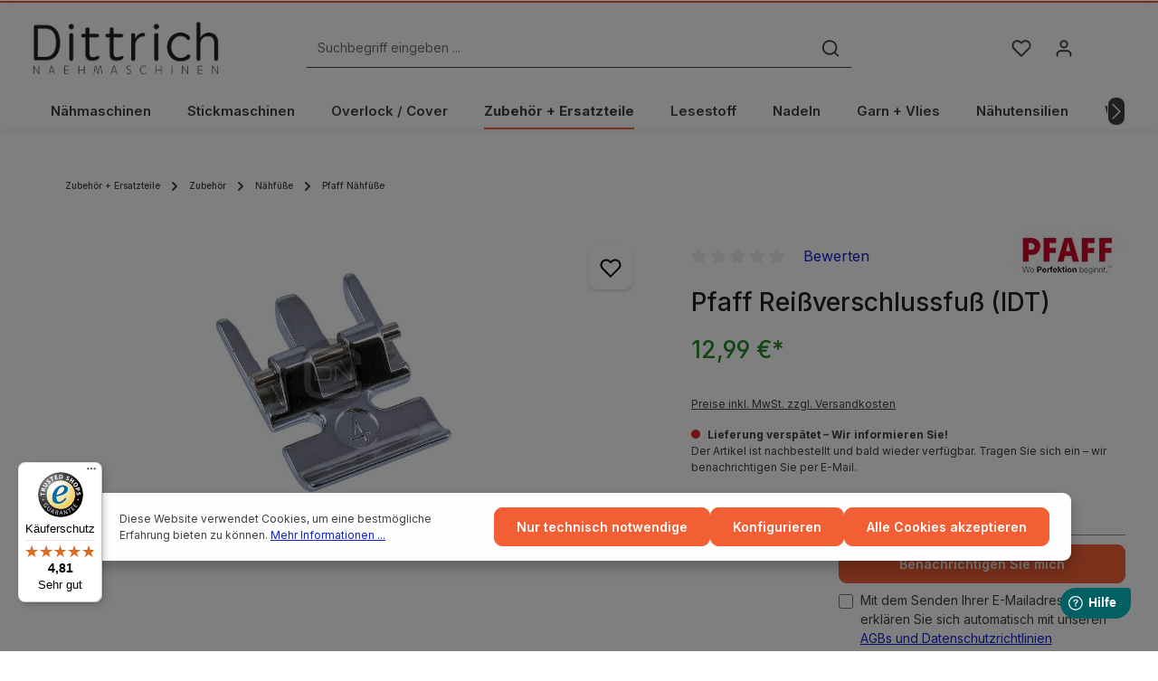

--- FILE ---
content_type: text/html; charset=UTF-8
request_url: https://www.dittrich-naehmaschinen.de/reissverschlussfuss-idt-pfaff
body_size: 48729
content:

<!DOCTYPE html>

<html lang="de-DE"
      itemscope="itemscope"
      >

                                
    <head>
              
                                    <meta charset="utf-8">
            
                            <meta name="viewport"
                      content="width=device-width, initial-scale=1, shrink-to-fit=no">
            
                            <meta name="author"
                      content="">
                <meta name="robots"
                      content="index,follow">
                <meta name="revisit-after"
                      content="15 days">
                <meta name="keywords"
                      content="Pfaff, Reißverschlussfuß">
                <meta name="description"
                      content="Reißverschlussfuß IDT Pfaff ✓ Zubehör ✓ Direkt im Shop bestellbar ✓ Weitere Ersatzteile und Zubehör für Pfaff Nähmaschinen in unserem Shop.">
            
                        
                        <meta property="og:type" content="product"/>
        
                    <meta property="og:site_name" content="Dittrich Nähmaschinen - Dein Shop Nähmaschinen, Zubehör und Ersatzteile"/>
        
                    <meta property="og:url" content="https://www.dittrich-naehmaschinen.de/reissverschlussfuss-idt-pfaff"/>
        
                                    <meta property="og:title" content="Pfaff Reißverschlussfuß (IDT)"/>
                    
                                    <meta property="og:description" content="Reißverschlussfuß IDT Pfaff ✓ Zubehör ✓ Direkt im Shop bestellbar ✓ Weitere Ersatzteile und Zubehör für Pfaff Nähmaschinen in unserem Shop."/>
                    
                                    <meta property="og:image" content="https://www.dittrich-naehmaschinen.de/media/fe/fc/b1/1683900452/cc1e553056701b60d04aa7e1641a8208.jpg?ts=1718624302"/>
                    
                                    <meta property="product:brand" content="Pfaff"/>
                    
                                
            <meta property="product:price:amount"
                  content="12.99"/>
            <meta property="product:price:currency"
                  content="EUR"/>
        
                    <meta property="product:product_link" content="https://www.dittrich-naehmaschinen.de/reissverschlussfuss-idt-pfaff"/>
        
                    <meta name="twitter:card" content="product"/>
        
                    <meta name="twitter:site" content="Dittrich Nähmaschinen - Dein Shop Nähmaschinen, Zubehör und Ersatzteile"/>
        
                                    <meta property="twitter:title" content="Pfaff Reißverschlussfuß (IDT)"/>
                    
                                    <meta property="twitter:description" content="Reißverschlussfuß IDT Pfaff ✓ Zubehör ✓ Direkt im Shop bestellbar ✓ Weitere Ersatzteile und Zubehör für Pfaff Nähmaschinen in unserem Shop."/>
                    
                                    <meta property="twitter:image" content="https://www.dittrich-naehmaschinen.de/media/fe/fc/b1/1683900452/cc1e553056701b60d04aa7e1641a8208.jpg?ts=1718624302"/>
                        

    

                            <meta 
                      content="Dittrich Nähmaschinen - Dein Shop Nähmaschinen, Zubehör und Ersatzteile">
                <meta 
                      content="">
                <meta 
                      content="true">
                <meta 
                      content="https://www.dittrich-naehmaschinen.de/media/04/21/cf/1686666763/brand-1.png?ts=1715620181">
            
                        <meta name="theme-color"
              content="#ffffff">
    
                                                

                
                    <script type="application/ld+json">
            [{"@context":"https:\/\/schema.org\/","@type":"Product","name":"Pfaff Rei\u00dfverschlussfu\u00df (IDT)","description":"Der Rei\u00dfverschlussfu\u00df ist der Garant f\u00fcr stets perfekt eingen\u00e4hte Rei\u00dfverschl\u00fcsse. Bei allen Rei\u00dfverschlussarten ist es wichtig, ganz nah an der Zahnkante des Rei\u00dfverschlusses zu n\u00e4hen. Hierf\u00fcr wurde der spezielle Rei\u00dfverschlussfu\u00df entwickelt, der je nach Bedarf links oder rechts am N\u00e4hfu\u00dfhalter angebracht werden kann.  Anwendung mittiger Rei\u00dfverschluss (auf beiden Seiten verdeckt):\n\nVers\u00e4ubern Sie die Nahtzugaben und f\u00fcgen Sie die Stofflagen rechts auf rechts mit einem Standardstich bis zur Einsatzmarkierung f\u00fcr den Rei\u00dfverschluss zusammen.\nHeften Sie die verbleibende Naht zusammen und B\u00fcgeln Sie die Naht auseinander.\nHeften Sie den Rei\u00dfverschluss in Position und zentrieren Sie dabei die Rei\u00dfverschlussz\u00e4hne entlang der gehefteten Linie. Achten Sie darauf, dass der Anh\u00e4nger \u00fcber die obere Stoffkante hinausragt.\nSetzen Sie den Rei\u00dfverschlussfu\u00df in die N\u00e4hmaschine ein.\nSetzen Sie die Rei\u00dfverschlussfu\u00dfkante dicht an die Z\u00e4hne und bewegen Sie die Nadel, sodass Sie etwa 6 - 10 mm von der mittleren Naht n\u00e4hen. N\u00e4hen Sie den Rei\u00dfverschluss von beiden Seiten und an der Unterkante mit dem Geradstich an.\nEntfernen Sie die Heftstiche.\n\nAnwendung sichtbarer Rei\u00dfverschluss:\n\nSchneiden Sie einen Stoffstreifen zu, der 3 cm breiter und 2 cm l\u00e4nger ist als die Rei\u00dfverschluss\u00f6ffnung.\nVers\u00e4ubern Sie die Kanten dieses Streifens.\nZeichnen Sie mit einem Stoffmarker die Linien der Rei\u00dfverschluss\u00f6ffnung auf der linken Stoffseite an. Der Abstand zwischen den Nahtlinien entspricht der Breite der Rei\u00dfverschlussz\u00e4hne + 3 mm. Legen Sie den Stoff rechts auf rechts zusammen, zentrieren Sie den Besatzstreifen \u00fcber der \u00d6ffnung und stecken Sie ihn fest.\nN\u00e4hen Sie entlang der markierten Linien.\nSchneiden Sie in der Mitte der Rei\u00dfverschluss\u00f6ffnung bis etwa 6 mm von der Unterkante. Schneiden Sie die Ecken im Winkel ein.\nZentrieren Sie den Rei\u00dfverschluss unter den Kanten der \u00d6ffnung und stecken oder heften Sie ihn fest.\nVerwenden Sie den Rei\u00dfverschlussfu\u00df und stellen Sie die Nadel so ein, dass Sie im gew\u00fcnschten Abstand von der Besatzkante n\u00e4hen.","sku":"0100500","mpn":"820248096","brand":{"@type":"Brand","name":"Pfaff"},"image":["https:\/\/www.dittrich-naehmaschinen.de\/media\/fe\/fc\/b1\/1683900452\/cc1e553056701b60d04aa7e1641a8208.jpg?ts=1718624302"],"offers":[{"@type":"Offer","availability":"https:\/\/schema.org\/SoldOut","itemCondition":"https:\/\/schema.org\/NewCondition","priceCurrency":"EUR","priceValidUntil":"2026-01-21","seller":{"@type":"Organization","name":"Dittrich N\u00e4hmaschinen"},"url":"https:\/\/www.dittrich-naehmaschinen.de\/reissverschlussfuss-idt-pfaff","price":12.99}]},{"@context":"https:\/\/schema.org","@type":"BreadcrumbList","itemListElement":[{"@type":"ListItem","position":1,"name":"Zubeh\u00f6r + Ersatzteile","item":"https:\/\/www.dittrich-naehmaschinen.de\/zubehoer-ersatzteile\/"},{"@type":"ListItem","position":2,"name":"Zubeh\u00f6r","item":"https:\/\/www.dittrich-naehmaschinen.de\/Zubehoer"},{"@type":"ListItem","position":3,"name":"N\u00e4hf\u00fc\u00dfe","item":"https:\/\/www.dittrich-naehmaschinen.de\/Naehfuesse"},{"@type":"ListItem","position":4,"name":"Pfaff N\u00e4hf\u00fc\u00dfe","item":"https:\/\/www.dittrich-naehmaschinen.de\/Pfaff-Naehfuesse"}]},{"@context":"https:\/\/schema.org","@type":"Organization","url":"https:\/\/dittrich-naehmaschinen.de.de\/media\/7c\/89\/14\/1694686158\/brand-dn-2023-google.png"},{"@context":"https:\/\/schema.org","@type":"LocalBusiness","name":"Dittrich N\u00e4hmaschinen","url":"https:\/\/www.dittrich-naehmaschinen.de\/Store-Dresden","address":{"@type":"PostalAddress","streetAddress":"Schandauer Strasse 79","addressLocality":"Dresden","postalCode":"01277","addressCountry":"DE"},"priceRange":"\u20ac\u20ac\u20ac","image":"https:\/\/dittrich-naehmaschinen.de.de\/media\/7c\/89\/14\/1694686158\/brand-dn-2023-google.png"}]
        </script>
            

                                                                                                                                                                                                                                                                                                                                                                                                                                                                                                                                                                                                                                                                                                                                                                                                                                                                                
          <script>
      if (window.DooFinderScriptLoaded != true) {
        window.DooFinderScriptLoaded = true;

        let styleLink = document.createElement("link");
        styleLink.href = "https://www.dittrich-naehmaschinen.de/bundles/doofinder/css/doofinder.css?1758541129";
        styleLink.rel = "stylesheet";
        document.head.appendChild(styleLink);

        let script = document.createElement("script");
        script.src = "https://eu1-config.doofinder.com/2.x/07d78f22-945f-41ff-b6b5-dc23055561c7.js";
        script.async = true;
        document.head.appendChild(script);

        let addToCartScript = document.createElement("script");
        addToCartScript.innerHTML = `
            class DoofinderAddToCartError extends Error {
    constructor(reason, status = "") {
      const message = "Error adding an item to the cart. Reason: " + reason + ". Status code: " + status;
      super(message);
      this.name = "DoofinderAddToCartError";
    }
  }

  document.addEventListener('doofinder.cart.add', async function(event) {
    const product = event.detail;
    const statusPromise = product.statusPromise;
    let isGroupLeader = product.grouping_id && product.grouping_id === product.item_id && product.group_leader;
    if(product.modifiable || isGroupLeader){
      //It's a configurable product, redirect to the product page to let the user configure the product
      statusPromise.reject(new DoofinderAddToCartError("It's a configurable product", 200));
      location.href = product.link;
      return;
    }

    const csrfTokenInput = document.querySelector('.product-info input[name="_csrf_token"]');

    let formData = new FormData();
    let productId = product.shopware_id;

    if (null !== csrfTokenInput && '' !== csrfTokenInput.value) {
      formData.append('_csrf_token', csrfTokenInput.value);
    }

    formData.append('redirectTo', 'frontend.cart.offcanvas');
    formData.append('lineItems[id][id]', productId);
    formData.append('lineItems[id][type]', 'product');
    formData.append('lineItems[id][referencedId]', productId);
    formData.append('lineItems[id][quantity]', 1);
    formData.append('lineItems[id][stackable]', 1);
    formData.append('lineItems[id][removable]', 1);

    let addItemUrl = '/checkout/line-item/add';

    instances = window.PluginManager.getPluginInstances("OffCanvasCart")
    if (instances.length > 0 && instances.some(i => typeof i.openOffCanvas === 'function')) {
      instances.forEach(i => typeof i.openOffCanvas === 'function' && i.openOffCanvas(addItemUrl, formData, () => {
        statusPromise.resolve("The item has been successfully added to the cart.");
      }))
    } else {
      let accessKey = 'SWSCTWNSCMEXM3UZBUVCYWJPQW';

      let headers = {
        'Accept': 'application/json',
        'Content-Type': 'application/json',
        'sw-access-key': accessKey,
      };
      let contextResult = await fetch("/store-api/context",
        {
          method: "GET",
          headers: headers
        }
      ).catch(error =>
        statusPromise.reject(new DoofinderAddToCartError("Couldn't fetch context", 200))
      );
      let context = await contextResult.json();
      let token = context.token;

      headers = {
        'sw-access-key': accessKey,
        'sw-context-token': token
      };
      let cartResult = await fetch(addItemUrl,
        {
          method: "POST",
          headers: headers,
          body: formData
        }
      ).catch(error =>
        statusPromise.reject(new DoofinderAddToCartError("Couldn't add line item to cart", 200))
      );
      let cart = await cartResult.json();
      statusPromise.resolve("The item has been successfully added to the cart.");
    }
  });


        `;
        document.head.appendChild(addToCartScript);

        let currency = 'EUR';
        (function(w, k) {w[k] = window[k] || function () { (window[k].q = window[k].q || []).push(arguments) }})(window, "doofinderApp");
        if (currency !== '') {
          doofinderApp("config", "currency", currency);
        }
      }
    </script>
  
                    <link rel="shortcut icon"
                  href="https://www.dittrich-naehmaschinen.de/media/d9/77/98/1699019433/brand-favicon-dn.png?ts=1705073247">
        
                            
        <link rel="canonical" href="https://www.dittrich-naehmaschinen.de/reissverschlussfuss-idt-pfaff">
                    <title>Pfaff Reißverschlussfuß (IDT)</title>
    
                                                                                    <link rel="stylesheet"
                      href="https://www.dittrich-naehmaschinen.de/theme/97adebe86f330124aa60112921d2735c/css/all.css?1758541134">
                                    

                
                        <style data-plugin="zenitStratusCustomCss">.dn_ekw li a,
.dn_znm li a {
    margin: 3px;
    display: block;
    float: left;
    width: 310px;
    height: 30px;
    box-sizing: 310px;
    text-align: center;
    line-height: 30px;
    background-color: #eceeef;
    color: darkslategray;
    font-weight: bold;
    font-size: 14px;
}

.dn_znm li a {
    font-size: 1.5em;
    font-weight: bold;
     align-content: center;
}

.dn_ekw li,
.dn_znm li {
    list-style-type: none;
}

.dn_ekw a:hover,
.dn_znm a:hover {
    color: floralwhite;
    background-color: darkgray;
    font-weight: bold;   
}



.footer-vat, .footer-copyright {
     font-size: 10px;
}

.product-detail-delivery-information,
.product-detail-tax,
.product-detail-ordernumber-container {
     font-size: 12px;
}

 


/* ANFANG CODE - Breadcrump Detailseite korrigiert*/

.breadcrumb {

    margin-bottom: 0;

    padding: 0;

    background: transparent

}



.breadcrumb .breadcrumb-item,.breadcrumb .breadcrumb-link,.breadcrumb .breadcrumb-pretext {

    color: #404040;

    font-weight: 500;

    font-size: 0.625rem;

    line-height: 45px;

    text-transform: none

}



.breadcrumb .breadcrumb-pretext {

    margin-right: 0.5rem

}



.breadcrumb .breadcrumb-placeholder {

    line-height: 45px

}



.breadcrumb .breadcrumb-placeholder .icon {

    color: #404040

}



.breadcrumb a {

    color: #404040

}



.breadcrumb a:hover {

    color: #272727;

    font-weight: 500;

    border-bottom: 1px solid #272727

}



.breadcrumb a.is-active {

    color: #404040;

    font-weight: 500

}



.breadcrumb a.is-active:hover {

    border-bottom: none

}

/* ENDE CODE  - Breadcrump Detailseite korrigiert*/

/* Beginn CSS Produktdetailseite Tab Abstand korrigiert*/

@media (min-width: 576px) {
    .product-detail-tabs:not(.product-detail-cross-selling) {
        padding-top: 0rem;
        padding-bottom: 0rem;
    }
}
/* Ende CSS Produktdetailseite Tab Abstand korrigiert*/

/* Beginn CSS Produktbadges Abstand korrigiert*/

.product-badges {
    left: 0rem;
}


/* Ende CSS Produktbadges Abstand korrigiert*/


.lead {
   font-size: 0.8rem;
}

/* Anfang Schiftgröße Lieferzeit in Liste korrigiert*/

.delivery-status-text {
   font-size: 0.6rem;
}


/* Ende Schiftgröße Lieferzeit in Liste korrigiert*/






.schatten-text-big {
    font-size: clamp(24px, 5vw, 48px); /* Dynamische Schriftgröße */
    font-weight: bold;
    color: black; /* Textfarbe */
    text-shadow: 2px 2px 4px rgba(0, 0, 0, 0.5); /* Schatteneffekt */
}

.schatten-text-mittel {
    font-size: clamp(14px, 5vw, 24px); /* Dynamische Schriftgröße */
    font-weight: bold;
    color: black; /* Textfarbe */
    text-shadow: 2px 2px 2px rgba(0, 0, 0, 0.5); /* Schatteneffekt */
}

.schatten-text-small {
    font-size: clamp(24px, 5vw, 48px); /* Dynamische Schriftgröße */
    font-weight: bold;
    color: black; /* Textfarbe */
    text-shadow: 2px 2px 4px rgba(0, 0, 0, 0.5); /* Schatteneffekt */
}



/* Anfang Schiftgröße Überschriften in Produkt Erlebniswelt*/

responsive-text {
    font-size: clamp(24px, 5vw, 64px); /* Mindestwert, flexibler Wert, Höchstwert */
    font-weight: bold;
}

/* Ende Schiftgröße Überschriften in Produkt Erlebniswelt*/

/* Anfang Linienübergang in Produkt Erlebniswelt*/

.uebergang-linie {
    height: 2px; /* Dicke der Linie */
    width: 100%; /* Breite der Linie */
    background: linear-gradient(to right, rgba(0, 0, 0, 0), rgba(0, 0, 0, 0.2), rgba(0, 0, 0, 0));
    margin: 20px 0; /* Abstand nach oben und unten */
}

/* Ende Linienübergang in Produkt Erlebniswelt*/







/* ========== ABHOL-INFO (Apple-like) ========== */
.store-pickup-info {
    display: flex;
    align-items: center;
    background: #f2f2f5; /* Dezentes Apple-Grau */
    padding: 14px;
    border-radius: 12px;
    box-shadow: 0 2px 6px rgba(0, 0, 0, 0.05);
    margin-top: 16px;
    margin-bottom: 32px;
    font-family: -apple-system, BlinkMacSystemFont, sans-serif;
}

.store-pickup-info:hover {
    box-shadow: 0 4px 12px rgba(0, 0, 0, 0.07);
}

/* Icon-Stil für die Abholung */
.store-icon {
    font-size: 22px;
    margin-right: 10px;
    color: #0071e3; /* Apple-Blau */
}

/* Überschrift für Abholung */
.store-title {
    font-size: 16px;
    font-weight: 600;
    color: #1d1d1f;
    margin-bottom: 4px;
}

/* Beschreibungstext für Abholung */
.store-description {
    font-size: 13px;
    color: #515154;
    line-height: 1.4;
}

/* Link "Mehr erfahren" */
.store-info-link {
    color: #0071e3;
    font-size: 13px;
    font-weight: 500;
    text-decoration: none;
    cursor: pointer;
    transition: color 0.2s ease-in-out;
}

.store-info-link:hover {
    color: #005bb5;
    text-decoration: underline;
}

/* ========== POPUP STYLING (Apple-like) ========== */
.store-modal {
    position: fixed;
    z-index: 9999;
    left: 0;
    top: 0;
    width: 100%;
    height: 100%;
    background-color: rgba(0, 0, 0, 0.4);
    display: none;
    justify-content: center;
    align-items: center;
}

.store-modal-content {
    background-color: #ffffff;
    padding: 20px;
    border-radius: 12px;
    box-shadow: 0 6px 18px rgba(0, 0, 0, 0.2);
    width: 90%;
    max-width: 400px;
    text-align: center;
    position: relative;
}

/* Schließen-Icon oben rechts */
.close-modal {
    position: absolute;
    right: 15px;
    top: 10px;
    color: #aaa;
    font-size: 22px;
    font-weight: bold;
    cursor: pointer;
}

.close-modal:hover {
    color: #000;
}

/* Neuer Schließen-Button im Apple-Stil */
.close-modal-btn {
    background: #0071e3;
    color: white;
    font-size: 13px;
    font-weight: 500;
    padding: 8px 16px;
    border: none;
    border-radius: 8px;
    cursor: pointer;
    margin-top: 12px;
    transition: background 0.2s ease-in-out;
}

.close-modal-btn:hover {
    background: #005bb5;
}

/* Popup-Inhalt */
.store-modal-content h3 {
    margin-bottom: 10px;
    color: #0071e3;
    font-size: 18px;
}

.store-modal-content p,
.store-modal-content ul {
    color: #515154;
    font-size: 14px;
    line-height: 1.6;
}

.store-modal-content ul {
    padding-left: 0;
    list-style-type: none;
}

/* ========== PROMOTION-INFO (Jetzt gleiche Schriftgröße wie Abholung) ========== */
.promotion-info {
    background: #ffffff;
    padding: 14px;
    border-radius: 12px;
    box-shadow: 0 2px 6px rgba(0, 0, 0, 0.05);
    margin-top: 16px;
    margin-bottom: 32px;
    font-family: -apple-system, BlinkMacSystemFont, sans-serif;
    border: 1px solid #e5e5e5;
}

/* Gleiche Überschrift wie Abholung */
.promotion-title {
    font-size: 16px;
    font-weight: 600;
    color: #1d1d1f;
    margin-bottom: 4px;
}

/* Gleicher Textstil wie Abholung */
.promotion-text {
    font-size: 13px;
    color: #515154;
    line-height: 1.4;
}


/* ========== NACHFOLGE-/ERSATZARTIKEL-INFO ========== */
.nachfolge-info {
    background: #ffffff;
    padding: 14px;
    border-radius: 12px;
    box-shadow: 0 2px 6px rgba(0, 0, 0, 0.05);
    margin-top: 16px;
    margin-bottom: 32px;
    font-family: -apple-system, BlinkMacSystemFont, sans-serif;
    border: 1px solid #e5e5e5;
    text-align: center;
}

/* Überschrift für Nachfolgeartikel */
.nachfolge-title {
    font-size: 16px;
    font-weight: 600;
    color: #1d1d1f;
    margin-bottom: 8px;
}

/* Nachfolgeartikel-Link - Fett & Auffällig */
.nachfolge-link {
    font-size: 14px;
    font-weight: 600;
    color: #0071e3;
    text-decoration: none;
    transition: color 0.2s ease-in-out;
}

.nachfolge-link:hover {
    color: #005bb5;
    text-decoration: underline;
}

/* ========== NICHT MEHR LIEFERBAR INFOBOX ========== */
.nicht-lieferbar-info {
    background: #fff4e5; /* Dezentes Orange für Warnhinweis */
    padding: 14px;
    border-radius: 12px;
    box-shadow: 0 2px 6px rgba(255, 153, 0, 0.2);
    margin-top: 16px;
    margin-bottom: 32px;
    font-family: -apple-system, BlinkMacSystemFont, sans-serif;
    border: 1px solid #ff9800;
    text-align: center;
}

/* Text in der Infobox */
.nicht-lieferbar-info p {
    font-size: 14px;
    color: #8a4600;
    font-weight: 500;
    margin: 0;
}

/* ========== RABATT-INFOBOX IM APPLE-STIL ========== */
.rabatt-info {
    background: linear-gradient(to bottom, #ffffff, #f7f7f7); /* Dezenter Apple-Farbverlauf */
    padding: 18px;
    border-radius: 14px;
    box-shadow: 0 6px 18px rgba(0, 0, 0, 0.08);
    margin-top: 16px;
    margin-bottom: 32px;
    font-family: -apple-system, BlinkMacSystemFont, sans-serif;
    border: 1px solid #d1d1d6;
    text-align: center;
    max-width: 600px;
    margin-left: auto;
    margin-right: auto;
}

/* Rabatt-Überschrift */
.rabatt-title {
    font-size: 18px;
    font-weight: 600;
    color: #1d1d1f;
    margin-bottom: 8px;
}

/* Rabatt-Text */
.rabatt-text {
    font-size: 14px;
    color: #515154;
    font-weight: 400;
    line-height: 1.5;
}

/* Hervorgehobene Prozentzahl */
.rabatt-text strong {
    font-size: 16px;
    font-weight: 600;
    color: #0071e3; /* Apple-Blau für Rabatt-Highlight */
}



/* ========== Anpassung Kategorie Schnellauswahl Filte ========== */

/* Grundstruktur: mehr Abstand, weichere Optik */
.category-selector-wrapper {
  background: #f5f7fa;
  border: 1px solid #ddd;
  border-radius: 12px;
  padding: 20px;
  box-shadow: 0 4px 12px rgba(0, 0, 0, 0.05);
  max-width: 800px;
  margin: 0 auto;
}

/* Styling der Dropdown-Gruppen */
.category-selector-select {
  margin-bottom: 15px;
}

/* Einzeln Select-Menüs */
.category-selector-select select {
  width: 100%;
  padding: 12px 16px;
  border: 1px solid #ccc;
  border-radius: 8px;
  font-size: 1rem;
  background-color: #fff;
  box-shadow: inset 0 1px 3px rgba(0, 0, 0, 0.05);
  transition: border 0.3s, box-shadow 0.3s;
}

/* Hover + Focus */
.category-selector-select select:hover,
.category-selector-select select:focus {
  border-color: #007dc5;
  box-shadow: 0 0 0 3px rgba(0, 125, 197, 0.2);
  outline: none;
}

/* Platzhalter-Option optisch absetzen */
.category-selector-select select option:first-child {
  font-style: italic;
  color: #666;
}


/* BLOG */

.blog-small-text {
  font-size: 0.85em;
  color: #666;
  margin-top: 0.2em;
  margin-bottom: 0.5em;
}


</style>
            

            
            


                

                        <script>
        window.features = {"V6_5_0_0":true,"v6.5.0.0":true,"V6_6_0_0":true,"v6.6.0.0":true,"V6_7_0_0":false,"v6.7.0.0":false,"DISABLE_VUE_COMPAT":false,"disable.vue.compat":false,"ACCESSIBILITY_TWEAKS":false,"accessibility.tweaks":false,"ADMIN_VITE":false,"admin.vite":false,"TELEMETRY_METRICS":false,"telemetry.metrics":false,"CACHE_REWORK":false,"cache.rework":false,"FEATURE_SWAGCMSEXTENSIONS_1":true,"feature.swagcmsextensions.1":true,"FEATURE_SWAGCMSEXTENSIONS_2":true,"feature.swagcmsextensions.2":true,"FEATURE_SWAGCMSEXTENSIONS_8":true,"feature.swagcmsextensions.8":true,"FEATURE_SWAGCMSEXTENSIONS_63":true,"feature.swagcmsextensions.63":true};
    </script>
        
                    
                            <script>
        dataLayer = window.dataLayer || [];
                dataLayer.push({ ecommerce: null });
                dataLayer.push({"pageTitle":"Pfaff Rei\u00dfverschlussfu\u00df (IDT)","pageSubCategory":"","pageCategoryID":"","pageSubCategoryID":"","pageCountryCode":"de-DE","pageLanguageCode":"Deutsch","pageVersion":1,"pageTestVariation":"1","pageValue":1,"pageAttributes":"1","pageCategory":"Product","productID":"f35f28b3336746c7b11629b82ca619d6","parentProductID":null,"productName":"Pfaff Rei\u00dfverschlussfu\u00df (IDT)","productPrice":"12.99","productEAN":"7393033001704","productSku":"0100500","productManufacturerNumber":"820248096","productCategory":"Pfaff N\u00e4hf\u00fc\u00dfe","productCategoryID":"019286b4b8d976edadd17e6448af2806","productCurrency":"EUR","visitorLoginState":"Logged Out","visitorType":"NOT LOGGED IN","visitorLifetimeValue":0,"visitorExistingCustomer":"No"});
                        dataLayer.push({"event":"view_item","ecommerce":{"currency":"EUR","value":12.99,"items":[{"item_name":"Pfaff Rei\u00dfverschlussfu\u00df (IDT)","item_id":"0100500","price":12.99,"index":0,"item_list_name":"Category","quantity":1,"item_category":"Pfaff N\u00e4hf\u00fc\u00dfe","item_list_id":"019286b4b8d976edadd17e6448af2806","item_brand":"Pfaff"}]}});
                                                                </script>
            
                        
                        <script>(function(w,d,s,l,i){w[l]=w[l]||[];w[l].push({'gtm.start':
                            new Date().getTime(),event:'gtm.js'});var f=d.getElementsByTagName(s)[0],
                        j=d.createElement(s),dl=l!='dataLayer'?'&l='+l:'';j.async=true;j.src=
                        'https://www.googletagmanager.com/gtm.js?id='+i+dl;f.parentNode.insertBefore(j,f);
                    })(window,document,'script','dataLayer','GTM-W4F53WN');</script>
                        
                                              
            <script>
                                    window.gtagActive = true;
                    window.gtagURL = 'https://www.googletagmanager.com/gtag/js?id=G-87HBKYTWN5';
                    window.controllerName = 'product';
                    window.actionName = 'index';
                    window.trackOrders = '1';
                    window.gtagTrackingId = 'G-87HBKYTWN5';
                    window.dataLayer = window.dataLayer || [];
                    window.gtagConfig = {
                        'anonymize_ip': '1',
                        'cookie_domain': 'none',
                        'cookie_prefix': '_swag_ga',
                    };

                    function gtag() { dataLayer.push(arguments); }
                            </script>
            
                <script>
            window.dataLayer = window.dataLayer || [];
            function gtag() { dataLayer.push(arguments); }

            (() => {
                const analyticsStorageEnabled = document.cookie.split(';').some((item) => item.trim().includes('dtgsAllowGtmTracking=1'));

                let googleAdsCookieName = 'google-ads-enabled';
                                    googleAdsCookieName = 'dtgsAllowGtmTracking';
                
                const adsEnabled = document.cookie.split(';').some((item) => item.trim().includes(googleAdsCookieName + '=1'));

                // Always set a default consent for consent mode v2
                gtag('consent', 'default', {
                    'ad_user_data': adsEnabled ? 'granted' : 'denied',
                    'ad_storage': adsEnabled ? 'granted' : 'denied',
                    'ad_personalization': adsEnabled ? 'granted' : 'denied',
                    'analytics_storage': analyticsStorageEnabled ? 'granted' : 'denied'
                });
            })();
        </script>
    

          <script>
      if (window.DooFinderScriptLoaded != true) {
        window.DooFinderScriptLoaded = true;

        let styleLink = document.createElement("link");
        styleLink.href = "https://www.dittrich-naehmaschinen.de/bundles/doofinder/css/doofinder.css?1758541129";
        styleLink.rel = "stylesheet";
        document.head.appendChild(styleLink);

        let script = document.createElement("script");
        script.src = "https://eu1-config.doofinder.com/2.x/07d78f22-945f-41ff-b6b5-dc23055561c7.js";
        script.async = true;
        document.head.appendChild(script);

        let addToCartScript = document.createElement("script");
        addToCartScript.innerHTML = `
            class DoofinderAddToCartError extends Error {
    constructor(reason, status = "") {
      const message = "Error adding an item to the cart. Reason: " + reason + ". Status code: " + status;
      super(message);
      this.name = "DoofinderAddToCartError";
    }
  }

  document.addEventListener('doofinder.cart.add', async function(event) {
    const product = event.detail;
    const statusPromise = product.statusPromise;
    let isGroupLeader = product.grouping_id && product.grouping_id === product.item_id && product.group_leader;
    if(product.modifiable || isGroupLeader){
      //It's a configurable product, redirect to the product page to let the user configure the product
      statusPromise.reject(new DoofinderAddToCartError("It's a configurable product", 200));
      location.href = product.link;
      return;
    }

    const csrfTokenInput = document.querySelector('.product-info input[name="_csrf_token"]');

    let formData = new FormData();
    let productId = product.shopware_id;

    if (null !== csrfTokenInput && '' !== csrfTokenInput.value) {
      formData.append('_csrf_token', csrfTokenInput.value);
    }

    formData.append('redirectTo', 'frontend.cart.offcanvas');
    formData.append('lineItems[id][id]', productId);
    formData.append('lineItems[id][type]', 'product');
    formData.append('lineItems[id][referencedId]', productId);
    formData.append('lineItems[id][quantity]', 1);
    formData.append('lineItems[id][stackable]', 1);
    formData.append('lineItems[id][removable]', 1);

    let addItemUrl = '/checkout/line-item/add';

    instances = window.PluginManager.getPluginInstances("OffCanvasCart")
    if (instances.length > 0 && instances.some(i => typeof i.openOffCanvas === 'function')) {
      instances.forEach(i => typeof i.openOffCanvas === 'function' && i.openOffCanvas(addItemUrl, formData, () => {
        statusPromise.resolve("The item has been successfully added to the cart.");
      }))
    } else {
      let accessKey = 'SWSCTWNSCMEXM3UZBUVCYWJPQW';

      let headers = {
        'Accept': 'application/json',
        'Content-Type': 'application/json',
        'sw-access-key': accessKey,
      };
      let contextResult = await fetch("/store-api/context",
        {
          method: "GET",
          headers: headers
        }
      ).catch(error =>
        statusPromise.reject(new DoofinderAddToCartError("Couldn't fetch context", 200))
      );
      let context = await contextResult.json();
      let token = context.token;

      headers = {
        'sw-access-key': accessKey,
        'sw-context-token': token
      };
      let cartResult = await fetch(addItemUrl,
        {
          method: "POST",
          headers: headers,
          body: formData
        }
      ).catch(error =>
        statusPromise.reject(new DoofinderAddToCartError("Couldn't add line item to cart", 200))
      );
      let cart = await cartResult.json();
      statusPromise.resolve("The item has been successfully added to the cart.");
    }
  });


        `;
        document.head.appendChild(addToCartScript);

        let currency = 'EUR';
        (function(w, k) {w[k] = window[k] || function () { (window[k].q = window[k].q || []).push(arguments) }})(window, "doofinderApp");
        if (currency !== '') {
          doofinderApp("config", "currency", currency);
        }
      }
    </script>
          

                
                        <script data-plugin="zenitStratusCustomHeadJs">
                
            </script>
            
                            
        
        
                
                                        




                                                                                                                                                                                                
    <!-- added by Trusted Shops app: Start -->
    <script src="https://integrations.etrusted.com/applications/widget.js/v2" async defer></script>
    <!-- End -->
                        
                            
            
                
                                    <script>
                    window.useDefaultCookieConsent = true;
                </script>
                    
                                    <script>
                window.activeNavigationId = '019286b4b8d976edadd17e6448af2806';
                window.router = {
                    'frontend.cart.offcanvas': '/checkout/offcanvas',
                    'frontend.cookie.offcanvas': '/cookie/offcanvas',
                    'frontend.checkout.finish.page': '/checkout/finish',
                    'frontend.checkout.info': '/widgets/checkout/info',
                    'frontend.menu.offcanvas': '/widgets/menu/offcanvas',
                    'frontend.cms.page': '/widgets/cms',
                    'frontend.cms.navigation.page': '/widgets/cms/navigation',
                    'frontend.account.addressbook': '/widgets/account/address-book',
                    'frontend.country.country-data': '/country/country-state-data',
                    'frontend.app-system.generate-token': '/app-system/Placeholder/generate-token',
                    };
                window.salesChannelId = '6ea8a93d74c04d7295a41e60ee97c0fc';
            </script>
        

        
    <script>
        window.router['widgets.swag.cmsExtensions.quickview'] = '/swag/cms-extensions/quickview';
        window.router['widgets.swag.cmsExtensions.quickview.variant'] = '/swag/cms-extensions/quickview/variant';
    </script>

                                <script>
                
                window.breakpoints = {"xs":0,"sm":576,"md":768,"lg":992,"xl":1200,"xxl":1400};
            </script>
        
                                    <script>
                    window.customerLoggedInState = 0;

                    window.wishlistEnabled = 1;
                </script>
                    
                                    
    
                            <script>
                window.themeAssetsPublicPath = 'https://www.dittrich-naehmaschinen.de/theme/019064c0ed7372f58235ed906d379dea/assets/';
            </script>
        
                                                            <script>
                        window.themeJsPublicPath = 'https://www.dittrich-naehmaschinen.de/theme/97adebe86f330124aa60112921d2735c/js/';
                    </script>
                                            <script type="text/javascript" src="https://www.dittrich-naehmaschinen.de/theme/97adebe86f330124aa60112921d2735c/js/storefront/storefront.js?1758541135" defer></script>
                                            <script type="text/javascript" src="https://www.dittrich-naehmaschinen.de/theme/97adebe86f330124aa60112921d2735c/js/swag-cms-extensions/swag-cms-extensions.js?1758541135" defer></script>
                                            <script type="text/javascript" src="https://www.dittrich-naehmaschinen.de/theme/97adebe86f330124aa60112921d2735c/js/solid-product-videos/solid-product-videos.js?1758541135" defer></script>
                                            <script type="text/javascript" src="https://www.dittrich-naehmaschinen.de/theme/97adebe86f330124aa60112921d2735c/js/pickware-dhl/pickware-dhl.js?1758541135" defer></script>
                                            <script type="text/javascript" src="https://www.dittrich-naehmaschinen.de/theme/97adebe86f330124aa60112921d2735c/js/pickware-shipping-bundle/pickware-shipping-bundle.js?1758541135" defer></script>
                                            <script type="text/javascript" src="https://www.dittrich-naehmaschinen.de/theme/97adebe86f330124aa60112921d2735c/js/stripe-shopware-payment/stripe-shopware-payment.js?1758541135" defer></script>
                                            <script type="text/javascript" src="https://www.dittrich-naehmaschinen.de/theme/97adebe86f330124aa60112921d2735c/js/php-schmied-last-seen-products/php-schmied-last-seen-products.js?1758541135" defer></script>
                                            <script type="text/javascript" src="https://www.dittrich-naehmaschinen.de/theme/97adebe86f330124aa60112921d2735c/js/cogi-mobile-menu/cogi-mobile-menu.js?1758541135" defer></script>
                                            <script type="text/javascript" src="https://www.dittrich-naehmaschinen.de/theme/97adebe86f330124aa60112921d2735c/js/swag-pay-pal/swag-pay-pal.js?1758541135" defer></script>
                                            <script type="text/javascript" src="https://www.dittrich-naehmaschinen.de/theme/97adebe86f330124aa60112921d2735c/js/web-la--categorie-quick-filter/web-la--categorie-quick-filter.js?1758541135" defer></script>
                                            <script type="text/javascript" src="https://www.dittrich-naehmaschinen.de/theme/97adebe86f330124aa60112921d2735c/js/dtgs-google-tag-manager-sw6/dtgs-google-tag-manager-sw6.js?1758541135" defer></script>
                                            <script type="text/javascript" src="https://www.dittrich-naehmaschinen.de/theme/97adebe86f330124aa60112921d2735c/js/pluszwei-back-in-stock-reminder/pluszwei-back-in-stock-reminder.js?1758541135" defer></script>
                                            <script type="text/javascript" src="https://www.dittrich-naehmaschinen.de/theme/97adebe86f330124aa60112921d2735c/js/valkarch-form-bot-blocker/valkarch-form-bot-blocker.js?1758541135" defer></script>
                                            <script type="text/javascript" src="https://www.dittrich-naehmaschinen.de/theme/97adebe86f330124aa60112921d2735c/js/acris-faq-c-s/acris-faq-c-s.js?1758541135" defer></script>
                                            <script type="text/javascript" src="https://www.dittrich-naehmaschinen.de/theme/97adebe86f330124aa60112921d2735c/js/doo-finder/doo-finder.js?1758541135" defer></script>
                                            <script type="text/javascript" src="https://www.dittrich-naehmaschinen.de/theme/97adebe86f330124aa60112921d2735c/js/zenit-platform-stratus/zenit-platform-stratus.js?1758541135" defer></script>
                                            <script type="text/javascript" src="https://www.dittrich-naehmaschinen.de/theme/97adebe86f330124aa60112921d2735c/js/zenit-platform-stratus-set1/zenit-platform-stratus-set1.js?1758541135" defer></script>
                                                        

    
    
        </head>

        
                                                                                                                                                                                                
    <!-- added by Trusted Shops app: Start -->
    <script src="https://integrations.etrusted.com/applications/widget.js/v2" async defer></script>
    <!-- End -->
                        
        <body class="is-ctl-product is-act-index has-product-actions has-pw-toggle has-lbl-floating is-cms is-lo-full-width-boxed is-tb-hidden is-srch-default is-mn-offcanvas-md">

            <div class="skip-to-content bg-primary-subtle text-primary-emphasis visually-hidden-focusable overflow-hidden">
            <div class="container d-flex justify-content-center">
                <a href="#content-main" class="skip-to-content-link d-inline-flex text-decoration-underline m-1 p-2 fw-bold gap-2">
                    Zum Hauptinhalt springen
                </a>
            </div>
        </div>
    
    
                
                
    
                    <noscript class="noscript-main">
                
    <div role="alert"
                  class="alert alert-info alert-has-icon">
                                                                        
                                                                    
                                    
                <span class="icon icon-info" aria-hidden="true">
                                        <svg xmlns="http://www.w3.org/2000/svg" xmlns:xlink="http://www.w3.org/1999/xlink" width="24" height="24" viewBox="0 0 24 24"><defs><path d="M12 7c.5523 0 1 .4477 1 1s-.4477 1-1 1-1-.4477-1-1 .4477-1 1-1zm1 9c0 .5523-.4477 1-1 1s-1-.4477-1-1v-5c0-.5523.4477-1 1-1s1 .4477 1 1v5zm11-4c0 6.6274-5.3726 12-12 12S0 18.6274 0 12 5.3726 0 12 0s12 5.3726 12 12zM12 2C6.4772 2 2 6.4772 2 12s4.4772 10 10 10 10-4.4772 10-10S17.5228 2 12 2z" id="icons-default-info" /></defs><use xlink:href="#icons-default-info" fill="#758CA3" fill-rule="evenodd" /></svg>
                    </span>
                                                        
                                    
                    <div class="alert-content-container">
                                                    
                                                        <div class="alert-content">                                                    Um unseren Shop in vollem Umfang nutzen zu können, empfehlen wir Ihnen Javascript in Ihrem Browser zu aktivieren.
                                                                </div>                
                                                                </div>
            </div>
            </noscript>
        
    
    <!-- Google Tag Manager Noscript -->
            <noscript class="noscript-gtm">
            <iframe src="https://www.googletagmanager.com/ns.html?id=GTM-W4F53WN"
                    height="0"
                    width="0"
                    style="display:none;visibility:hidden">
            </iframe>
        </noscript>
        <!-- End Google Tag Manager Noscript -->


                
    <div class="page-wrapper">

                                                                
            
                                                                                                                                                        
                                                                                                                                                                                                                                                        
                                                                            
                                        
                                
                                
                                
                                                    
                                                                                
                                                
                                
                
                
                
                
                                
                                                
                                                                                                    
                                
                    
                <header class="header-main header-multi-line header-multi-line-mobile header-logo-left"
                        data-zen-sticky-header="true"
                        data-zen-sticky-header-options="{&quot;viewports&quot;:[&quot;XXL&quot;,&quot;XS&quot;,&quot;SM&quot;,&quot;MD&quot;,&quot;LG&quot;,&quot;XL&quot;],&quot;scrollOffset&quot;:&quot;&quot;,&quot;autoHide&quot;:true}"
                                                    data-zen-header-tooltips="true"
                            data-zen-header-tooltips-options="{&quot;tooltipPlacement&quot;:&quot;bottom&quot;}"
                        >
                    <div class="header-inner">
                                                                                                                        
                                        
                <div class="nav-header ">
            <div class="container">
                <div class="header-row row gx-1">

                                        
                    
                    
                    
                    
                    
                    
                                                                                                                                                                                        <div class="header-logo-col col-12 col-md-auto col-lg-3">
                                        <div class="header-logo-main">
                      <a class="header-logo-main-link"
               href="/"
               title="Zur Startseite gehen">
                                
                        <picture class="header-logo-picture">
                                                                            
                                                                            
                                                                                    <img src="https://www.dittrich-naehmaschinen.de/media/04/21/cf/1686666763/brand-1.png?ts=1715620181"
                                     alt="Zur Startseite gehen"
                                     class="img-fluid header-logo-main-img">
                                                                        </picture>
                
            </a>
        

          <script>
      if (window.DooFinderScriptLoaded != true) {
        window.DooFinderScriptLoaded = true;

        let styleLink = document.createElement("link");
        styleLink.href = "https://www.dittrich-naehmaschinen.de/bundles/doofinder/css/doofinder.css?1758541129";
        styleLink.rel = "stylesheet";
        document.head.appendChild(styleLink);

        let script = document.createElement("script");
        script.src = "https://eu1-config.doofinder.com/2.x/07d78f22-945f-41ff-b6b5-dc23055561c7.js";
        script.async = true;
        document.head.appendChild(script);

        let addToCartScript = document.createElement("script");
        addToCartScript.innerHTML = `
            class DoofinderAddToCartError extends Error {
    constructor(reason, status = "") {
      const message = "Error adding an item to the cart. Reason: " + reason + ". Status code: " + status;
      super(message);
      this.name = "DoofinderAddToCartError";
    }
  }

  document.addEventListener('doofinder.cart.add', async function(event) {
    const product = event.detail;
    const statusPromise = product.statusPromise;
    let isGroupLeader = product.grouping_id && product.grouping_id === product.item_id && product.group_leader;
    if(product.modifiable || isGroupLeader){
      //It's a configurable product, redirect to the product page to let the user configure the product
      statusPromise.reject(new DoofinderAddToCartError("It's a configurable product", 200));
      location.href = product.link;
      return;
    }

    const csrfTokenInput = document.querySelector('.product-info input[name="_csrf_token"]');

    let formData = new FormData();
    let productId = product.shopware_id;

    if (null !== csrfTokenInput && '' !== csrfTokenInput.value) {
      formData.append('_csrf_token', csrfTokenInput.value);
    }

    formData.append('redirectTo', 'frontend.cart.offcanvas');
    formData.append('lineItems[id][id]', productId);
    formData.append('lineItems[id][type]', 'product');
    formData.append('lineItems[id][referencedId]', productId);
    formData.append('lineItems[id][quantity]', 1);
    formData.append('lineItems[id][stackable]', 1);
    formData.append('lineItems[id][removable]', 1);

    let addItemUrl = '/checkout/line-item/add';

    instances = window.PluginManager.getPluginInstances("OffCanvasCart")
    if (instances.length > 0 && instances.some(i => typeof i.openOffCanvas === 'function')) {
      instances.forEach(i => typeof i.openOffCanvas === 'function' && i.openOffCanvas(addItemUrl, formData, () => {
        statusPromise.resolve("The item has been successfully added to the cart.");
      }))
    } else {
      let accessKey = 'SWSCTWNSCMEXM3UZBUVCYWJPQW';

      let headers = {
        'Accept': 'application/json',
        'Content-Type': 'application/json',
        'sw-access-key': accessKey,
      };
      let contextResult = await fetch("/store-api/context",
        {
          method: "GET",
          headers: headers
        }
      ).catch(error =>
        statusPromise.reject(new DoofinderAddToCartError("Couldn't fetch context", 200))
      );
      let context = await contextResult.json();
      let token = context.token;

      headers = {
        'sw-access-key': accessKey,
        'sw-context-token': token
      };
      let cartResult = await fetch(addItemUrl,
        {
          method: "POST",
          headers: headers,
          body: formData
        }
      ).catch(error =>
        statusPromise.reject(new DoofinderAddToCartError("Couldn't add line item to cart", 200))
      );
      let cart = await cartResult.json();
      statusPromise.resolve("The item has been successfully added to the cart.");
    }
  });


        `;
        document.head.appendChild(addToCartScript);

        let currency = 'EUR';
        (function(w, k) {w[k] = window[k] || function () { (window[k].q = window[k].q || []).push(arguments) }})(window, "doofinderApp");
        if (currency !== '') {
          doofinderApp("config", "currency", currency);
        }
      }
    </script>
      </div>
                                </div>
                                                                        
                                                                                                                                                                    <div class="header-menu-button col-auto d-md-none"
                                     data-zen-tooltip-title="Menü">
                                    
    
    <button class="btn nav-main-toggle-btn header-actions-btn"
            type="button"
            data-off-canvas-menu="true"
            data-off-canvas-menu-options='{&quot;showStickySiteHeader&quot;:0,&quot;menuWidthPercent&quot;:90}'
            aria-label="Menü">
                                    
                                                
                <span class="icon icon-stack icon-open">
                                        <svg xmlns="http://www.w3.org/2000/svg" xmlns:xlink="http://www.w3.org/1999/xlink" version="1.1" width="32" height="32" viewBox="0 0 32 32"><defs><path d="M28 15.333h-24c-0.8 0-1.333 0.533-1.333 1.333s0.533 1.333 1.333 1.333h24c0.8 0 1.333-0.533 1.333-1.333s-0.533-1.333-1.333-1.333zM4 10h24c0.8 0 1.333-0.533 1.333-1.333s-0.533-1.333-1.333-1.333h-24c-0.8 0-1.333 0.533-1.333 1.333s0.533 1.333 1.333 1.333zM28 23.333h-24c-0.8 0-1.333 0.533-1.333 1.333s0.533 1.333 1.333 1.333h24c0.8 0 1.333-0.533 1.333-1.333s-0.533-1.333-1.333-1.333z" id="icons-feather-stack" /></defs><use xlink:href="#icons-feather-stack" fill-rule="evenodd" /></svg>
                    </span>
                                
                                                
                <span class="icon icon-x icon-close cogi-mobile-menu-d-none">
                                        <svg xmlns="http://www.w3.org/2000/svg" xmlns:xlink="http://www.w3.org/1999/xlink" version="1.1" width="32" height="32" viewBox="0 0 32 32"><defs><path d="M17.867 16.667l7.067-7.067c0.533-0.533 0.533-1.333 0-1.867s-1.333-0.533-1.867 0l-7.067 7.067-7.067-7.067c-0.533-0.533-1.333-0.533-1.867 0s-0.533 1.333 0 1.867l7.067 7.067-7.067 7.067c-0.533 0.533-0.533 1.333 0 1.867 0.267 0.267 0.533 0.4 0.933 0.4s0.667-0.133 0.933-0.4l7.067-7.067 7.067 7.067c0.267 0.267 0.667 0.4 0.933 0.4s0.667-0.133 0.933-0.4c0.533-0.533 0.533-1.333 0-1.867l-7.067-7.067z" id="icons-feather-x" /></defs><use xlink:href="#icons-feather-x" fill-rule="evenodd" /></svg>
                    </span>
                </button>

                                </div>
                                                                        
                                                                                                                                                                                                        <div class="header-search-col col-12 col-sm-auto col-lg-6 ms-auto ms-lg-0 order-last order-sm-0">

                                        
                                        
      <div class="collapse"
         id="searchCollapse">
        <div class="header-search">
                            <form action="/search"
                      method="get"
                      data-search-widget="true"
                      data-search-widget-options="{&quot;searchWidgetMinChars&quot;:2}"
                      data-url="/suggest?search="
                      class="header-search-form">
                            <div class="input-group has-validation">
                                        <input type="search"
                                       name="search"
                                       class="form-control header-search-input"
                                       autocomplete="off"
                                       autocapitalize="off"
                                       placeholder="Suchbegriff eingeben ..."
                                       aria-label="Suchbegriff eingeben ..."
                                       value=""
                                >
                            

                                        <button type="submit"
                                        class="btn header-search-btn"
                                        aria-label="Suchen">
                                    <span class="header-search-icon">
                                                        
                                                
                <span class="icon icon-search">
                                        <svg xmlns="http://www.w3.org/2000/svg" xmlns:xlink="http://www.w3.org/1999/xlink" version="1.1" width="32" height="32" viewBox="0 0 32 32"><defs><path d="M28.933 27.733l-4.933-4.933c1.6-2 2.667-4.667 2.667-7.467 0-6.667-5.333-12-12-12s-12 5.333-12 12c0 6.667 5.333 12 12 12 2.8 0 5.467-0.933 7.467-2.667l4.933 4.933c0.267 0.267 0.667 0.4 0.933 0.4s0.667-0.133 0.933-0.4c0.533-0.533 0.533-1.333 0-1.867zM5.333 15.333c0-5.2 4.133-9.333 9.333-9.333s9.333 4.133 9.333 9.333c0 2.533-1.067 4.933-2.667 6.533 0 0 0 0 0 0s0 0 0 0c-1.733 1.733-4 2.667-6.533 2.667-5.333 0.133-9.467-4-9.467-9.2z" id="icons-feather-search" /></defs><use xlink:href="#icons-feather-search" fill-rule="evenodd" /></svg>
                    </span>
                                        </span>
                                </button>
                            

                            <button class="btn header-close-btn js-search-close-btn d-none"
                    type="button"
                    aria-label="Die Dropdown-Suche schließen">
                <span class="header-close-icon">
                                    
                                                
                <span class="icon icon-x">
                                        <svg xmlns="http://www.w3.org/2000/svg" xmlns:xlink="http://www.w3.org/1999/xlink" version="1.1" width="32" height="32" viewBox="0 0 32 32"><use xlink:href="#icons-feather-x" fill-rule="evenodd" /></svg>
                    </span>
                    </span>
            </button>
            </div>
                </form>
                    </div>
    </div>


          <script>
      if (window.DooFinderScriptLoaded != true) {
        window.DooFinderScriptLoaded = true;

        let styleLink = document.createElement("link");
        styleLink.href = "https://www.dittrich-naehmaschinen.de/bundles/doofinder/css/doofinder.css?1758541129";
        styleLink.rel = "stylesheet";
        document.head.appendChild(styleLink);

        let script = document.createElement("script");
        script.src = "https://eu1-config.doofinder.com/2.x/07d78f22-945f-41ff-b6b5-dc23055561c7.js";
        script.async = true;
        document.head.appendChild(script);

        let addToCartScript = document.createElement("script");
        addToCartScript.innerHTML = `
            class DoofinderAddToCartError extends Error {
    constructor(reason, status = "") {
      const message = "Error adding an item to the cart. Reason: " + reason + ". Status code: " + status;
      super(message);
      this.name = "DoofinderAddToCartError";
    }
  }

  document.addEventListener('doofinder.cart.add', async function(event) {
    const product = event.detail;
    const statusPromise = product.statusPromise;
    let isGroupLeader = product.grouping_id && product.grouping_id === product.item_id && product.group_leader;
    if(product.modifiable || isGroupLeader){
      //It's a configurable product, redirect to the product page to let the user configure the product
      statusPromise.reject(new DoofinderAddToCartError("It's a configurable product", 200));
      location.href = product.link;
      return;
    }

    const csrfTokenInput = document.querySelector('.product-info input[name="_csrf_token"]');

    let formData = new FormData();
    let productId = product.shopware_id;

    if (null !== csrfTokenInput && '' !== csrfTokenInput.value) {
      formData.append('_csrf_token', csrfTokenInput.value);
    }

    formData.append('redirectTo', 'frontend.cart.offcanvas');
    formData.append('lineItems[id][id]', productId);
    formData.append('lineItems[id][type]', 'product');
    formData.append('lineItems[id][referencedId]', productId);
    formData.append('lineItems[id][quantity]', 1);
    formData.append('lineItems[id][stackable]', 1);
    formData.append('lineItems[id][removable]', 1);

    let addItemUrl = '/checkout/line-item/add';

    instances = window.PluginManager.getPluginInstances("OffCanvasCart")
    if (instances.length > 0 && instances.some(i => typeof i.openOffCanvas === 'function')) {
      instances.forEach(i => typeof i.openOffCanvas === 'function' && i.openOffCanvas(addItemUrl, formData, () => {
        statusPromise.resolve("The item has been successfully added to the cart.");
      }))
    } else {
      let accessKey = 'SWSCTWNSCMEXM3UZBUVCYWJPQW';

      let headers = {
        'Accept': 'application/json',
        'Content-Type': 'application/json',
        'sw-access-key': accessKey,
      };
      let contextResult = await fetch("/store-api/context",
        {
          method: "GET",
          headers: headers
        }
      ).catch(error =>
        statusPromise.reject(new DoofinderAddToCartError("Couldn't fetch context", 200))
      );
      let context = await contextResult.json();
      let token = context.token;

      headers = {
        'sw-access-key': accessKey,
        'sw-context-token': token
      };
      let cartResult = await fetch(addItemUrl,
        {
          method: "POST",
          headers: headers,
          body: formData
        }
      ).catch(error =>
        statusPromise.reject(new DoofinderAddToCartError("Couldn't add line item to cart", 200))
      );
      let cart = await cartResult.json();
      statusPromise.resolve("The item has been successfully added to the cart.");
    }
  });


        `;
        document.head.appendChild(addToCartScript);

        let currency = 'EUR';
        (function(w, k) {w[k] = window[k] || function () { (window[k].q = window[k].q || []).push(arguments) }})(window, "doofinderApp");
        if (currency !== '') {
          doofinderApp("config", "currency", currency);
        }
      }
    </script>
                                      </div>
                                                                                                        
                                                                                                                                                                    <div class="header-actions-col col-auto ms-auto ms-sm-0 ms-lg-auto">
                                    <div class="row gx-1 justify-content-end">
                                                                                    <div class="col-auto d-none d-md-flex d-lg-none"
                                                 data-zen-tooltip-title="Menü">
                                                
    
    <button class="btn nav-main-toggle-btn header-actions-btn"
            type="button"
            data-off-canvas-menu="true"
            data-off-canvas-menu-options='{&quot;showStickySiteHeader&quot;:0,&quot;menuWidthPercent&quot;:90}'
            aria-label="Menü">
                                    
                                                
                <span class="icon icon-stack icon-open">
                                        <svg xmlns="http://www.w3.org/2000/svg" xmlns:xlink="http://www.w3.org/1999/xlink" version="1.1" width="32" height="32" viewBox="0 0 32 32"><use xlink:href="#icons-feather-stack" fill-rule="evenodd" /></svg>
                    </span>
                                
                                                
                <span class="icon icon-x icon-close cogi-mobile-menu-d-none">
                                        <svg xmlns="http://www.w3.org/2000/svg" xmlns:xlink="http://www.w3.org/1999/xlink" version="1.1" width="32" height="32" viewBox="0 0 32 32"><use xlink:href="#icons-feather-x" fill-rule="evenodd" /></svg>
                    </span>
                </button>

                                            </div>
                                        
                                                                                    
                                                <div class="col-auto d-sm-none">
                                                <div class="search-toggle"
                                                     data-zen-tooltip-title="Suchen">
                                                    <button class="btn header-actions-btn search-toggle-btn js-search-toggle-btn collapsed"
                                                            type="button"
                                                                                                                    data-bs-toggle="collapse"
                                                            data-bs-target="#searchCollapse"
                                                            aria-expanded="false"
                                                            aria-controls="searchCollapse"
                                                                                                                    aria-label="Suchen">
                                                                        
                                                
                <span class="icon icon-search">
                                        <svg xmlns="http://www.w3.org/2000/svg" xmlns:xlink="http://www.w3.org/1999/xlink" version="1.1" width="32" height="32" viewBox="0 0 32 32"><use xlink:href="#icons-feather-search" fill-rule="evenodd" /></svg>
                    </span>
                                                                            
                                                
                <span class="icon icon-x icon-search-close d-none">
                                        <svg xmlns="http://www.w3.org/2000/svg" xmlns:xlink="http://www.w3.org/1999/xlink" version="1.1" width="32" height="32" viewBox="0 0 32 32"><use xlink:href="#icons-feather-x" fill-rule="evenodd" /></svg>
                    </span>
                                                        </button>
                                                </div>
                                            </div>
                                        

    
                                                                                                                                                                                <div class="col-auto">
                                                    <div class="header-wishlist"
                                                         data-zen-tooltip-title="Merkzettel">
                                                        <a class="btn header-wishlist-btn header-actions-btn"
                                                           href="/wishlist"
                                                           title="Merkzettel"
                                                           aria-label="Merkzettel">
                                                                
            <span class="header-wishlist-icon">
                            
                                                
                <span class="icon icon-heart">
                                        <svg xmlns="http://www.w3.org/2000/svg" xmlns:xlink="http://www.w3.org/1999/xlink" version="1.1" width="32" height="32" viewBox="0 0 32 32"><defs><path d="M28.667 5.867v0c-1.6-1.6-3.733-2.533-6-2.533v0c-2.267 0-4.533 0.933-6.133 2.533 0 0 0 0 0 0l-0.533 0.533-0.533-0.533c-1.6-1.6-3.733-2.533-6.133-2.533-2.267 0-4.4 0.933-6 2.533s-2.667 3.867-2.667 6.133 0.933 4.533 2.533 6.133l11.733 11.733c0.267 0.267 0.533 0.4 0.933 0.4s0.667-0.133 0.933-0.4l11.733-11.733c3.6-3.333 3.6-8.933 0.133-12.267zM26.8 16.267l-10.8 10.8-10.8-10.8c-2.4-2.4-2.4-6.133 0-8.533 1.067-1.2 2.667-1.733 4.133-1.733 1.6 0 3.067 0.533 4.267 1.733l1.467 1.467c0.533 0.533 1.333 0.533 1.867 0l1.333-1.467c0 0 0 0 0 0 1.2-1.067 2.667-1.733 4.4-1.733 0 0 0 0 0 0 1.6 0 3.067 0.667 4.267 1.733v0c1.067 1.2 1.733 2.667 1.733 4.267s-0.667 3.067-1.867 4.267z" id="icons-feather-heart" /></defs><use xlink:href="#icons-feather-heart" fill-rule="evenodd" /></svg>
                    </span>
            </span>
    
    
    
        <span class="badge header-wishlist-badge"
          id="wishlist-basket"
          data-wishlist-storage="true"
          data-wishlist-storage-options="{&quot;listPath&quot;:&quot;\/wishlist\/list&quot;,&quot;mergePath&quot;:&quot;\/wishlist\/merge&quot;,&quot;pageletPath&quot;:&quot;\/wishlist\/merge\/pagelet&quot;}"
          data-wishlist-widget="true"
          data-wishlist-widget-options="{&quot;showCounter&quot;:true}"
    ></span>
                                                        </a>
                                                    </div>
                                                </div>
                                                                                    
                                                                                                                            <div class="col-auto">
                                                <div class="account-menu"
                                                     data-zen-tooltip-title="Ihr Konto">
                                                        <div class="dropdown">
            <button class="btn account-menu-btn header-actions-btn"
            type="button"
            id="accountWidget"
            data-account-menu="true"
            data-bs-toggle="dropdown"
            aria-haspopup="true"
            aria-expanded="false"
            aria-label="Ihr Konto"
            title="Ihr Konto">
                        
                                                
                <span class="icon icon-avatar">
                                        <svg xmlns="http://www.w3.org/2000/svg" xmlns:xlink="http://www.w3.org/1999/xlink" version="1.1" width="32" height="32" viewBox="0 0 32 32"><defs><path d="M21.333 19.333h-10.667c-3.733 0-6.667 2.933-6.667 6.667v2.667c0 0.8 0.533 1.333 1.333 1.333s1.333-0.533 1.333-1.333v-2.667c0-2.267 1.733-4 4-4h10.667c2.267 0 4 1.733 4 4v2.667c0 0.8 0.533 1.333 1.333 1.333s1.333-0.533 1.333-1.333v-2.667c0-3.733-2.933-6.667-6.667-6.667zM16 16.667c3.733 0 6.667-2.933 6.667-6.667s-2.933-6.667-6.667-6.667-6.667 2.933-6.667 6.667 2.933 6.667 6.667 6.667zM16 6c2.267 0 4 1.733 4 4s-1.733 4-4 4-4-1.733-4-4 1.733-4 4-4z" id="icons-feather-avatar" /></defs><use xlink:href="#icons-feather-avatar" fill-rule="evenodd" /></svg>
                    </span>
    
                    </button>

                <div class="dropdown-menu dropdown-menu-end account-menu-dropdown shadow js-account-menu-dropdown"
         aria-labelledby="accountWidget">
        

        
            <div class="offcanvas-header">
                <button class="btn offcanvas-close js-offcanvas-close stretched-link" aria-label="Menü schließen">
                                            
                                                
                <span class="icon icon-x icon-md">
                                        <svg xmlns="http://www.w3.org/2000/svg" xmlns:xlink="http://www.w3.org/1999/xlink" version="1.1" width="32" height="32" viewBox="0 0 32 32"><use xlink:href="#icons-feather-x" fill-rule="evenodd" /></svg>
                    </span>
                </button>

            <span data-id="off-canvas-headline" class="offcanvas-title">
        Ihr Konto
    </span>
        </div>
    
            <div class="offcanvas-body">
                <div class="account-menu">
        
                                    <div class="account-menu-login">
                                            <a href="/account/login"
                           title="Anmelden"
                           class="btn btn-primary account-menu-login-button">
                            Anmelden
                        </a>
                    
                                            <div class="account-menu-register">
                            oder <a href="/account/login"
                                                                            title="Registrieren">registrieren</a>
                        </div>
                                    </div>
                    
                    <div class="account-menu-links">
                    <div class="header-account-menu">
        <div class="card account-menu-inner">
                                        
                                                <nav class="list-group list-group-flush account-aside-list-group">
                                                                                    <a href="/account"
                                   title="Übersicht"
                                   class="list-group-item list-group-item-action account-aside-item"
                                   >
                                    Übersicht
                                </a>
                            
                                                            <a href="/account/profile"
                                   title="Persönliches Profil"
                                   class="list-group-item list-group-item-action account-aside-item"
                                   >
                                    Persönliches Profil
                                </a>
                            
                                                            <a href="/account/address"
                                   title="Adressen"
                                   class="list-group-item list-group-item-action account-aside-item"
                                   >
                                    Adressen
                                </a>
                            
                                                                                                                        <a href="/account/payment"
                                   title="Zahlungsarten"
                                   class="list-group-item list-group-item-action account-aside-item"
                                   >
                                    Zahlungsarten
                                </a>
                                                            
                                                            <a href="/account/order"
                                   title="Bestellungen"
                                   class="list-group-item list-group-item-action account-aside-item"
                                   >
                                    Bestellungen
                                </a>
                                                                        </nav>
                            
                                                </div>
    </div>
            </div>
            </div>
        </div>
        </div>
    </div>
                                                </div>
                                            </div>
                                        
                                                                                                                            <div class="col-auto">
                                                <div
                                                    class="header-cart"
                                                    data-off-canvas-cart="true"
                                                    data-zen-tooltip-title="Warenkorb"
                                                    >
                                                    <a class="btn header-cart-btn header-actions-btn"
                                                       href="/checkout/cart"
                                                       data-cart-widget="true"
                                                       title="Warenkorb"
                                                       aria-label="Warenkorb">
                                                            <span class="header-cart-icon">
                        
                                                
                <span class="icon icon-bag">
                                        <svg aria-label="Warenkorb" xmlns="http://www.w3.org/2000/svg" xmlns:xlink="http://www.w3.org/1999/xlink" version="1.1" width="32" height="32" viewBox="0 0 32 32"><defs><path d="M14.667 28.667c0 1.473-1.194 2.667-2.667 2.667s-2.667-1.194-2.667-2.667c0-1.473 1.194-2.667 2.667-2.667s2.667 1.194 2.667 2.667zM29.333 28.667c0 1.473-1.194 2.667-2.667 2.667s-2.667-1.194-2.667-2.667c0-1.473 1.194-2.667 2.667-2.667s2.667 1.194 2.667 2.667zM31.733 7.867c-0.267-0.4-0.667-0.533-1.067-0.533h-21.6l-1.067-5.6c-0.133-0.667-0.667-1.067-1.333-1.067h-5.333c-0.8 0-1.333 0.533-1.333 1.333s0.533 1.333 1.333 1.333h4.267l1.067 5.6c0 0 0 0.133 0 0.133l2.267 11.067c0.4 1.867 2 3.2 3.867 3.2 0 0 0 0 0.133 0h12.933c2 0 3.6-1.333 4-3.2l2.133-11.2c0-0.4 0-0.8-0.267-1.067zM27.2 19.6c-0.133 0.667-0.667 1.067-1.333 1.067h-12.933c-0.667 0-1.2-0.4-1.333-1.067l-2-9.6h19.467l-1.867 9.6z" id="icons-feather-bag" /></defs><use xlink:href="#icons-feather-bag" fill-rule="evenodd" /></svg>
                    </span>
        </span>
        <span class="header-cart-total d-none d-sm-inline-block ms-sm-2">
                0,00 €*    </span>
                                                    </a>
                                                </div>
                                            </div>
                                        
                                                                                                                                                                                                                                                                                                                                                                                                        
                                            
                                                                                                                        </div>
                                </div>
                                                                        
                                                            </div>
            </div>

                                                </div>
    
                        
                                                                                                                                                                    <div class="nav-main  nav-main-scroller">
                                                                                                                                                                                                                
                 
    <div class="main-navigation"
         id="mainNavigation"
                    data-flyout-menu="true"
                            data-zen-nav-scroller="true"
            >
                            <div class="container">
                                                            <button class="main-navigation-scroller-controls-prev" aria-label="Vorheriges">
                                                                            
                                    
                <span class="icon icon-arrow-head-left icon-xs">
                                        <svg xmlns="http://www.w3.org/2000/svg" xmlns:xlink="http://www.w3.org/1999/xlink" width="24" height="24" viewBox="0 0 24 24"><defs><path id="icons-default-arrow-head-left" d="m12.5 7.9142 10.2929 10.293c.3905.3904 1.0237.3904 1.4142 0 .3905-.3906.3905-1.0238 0-1.4143l-11-11c-.3905-.3905-1.0237-.3905-1.4142 0l-11 11c-.3905.3905-.3905 1.0237 0 1.4142.3905.3905 1.0237.3905 1.4142 0L12.5 7.9142z" /></defs><use transform="matrix(0 1 1 0 .5 -.5)" xlink:href="#icons-default-arrow-head-left" fill="#758CA3" fill-rule="evenodd" /></svg>
                    </span>
                                                        </button>
                                    
                                    <nav class="nav main-navigation-menu"
                        aria-label="Hauptnavigation"
                        itemscope="itemscope"
                        >
                        
                            
                                                    
                                                                                            
                                    
    
    
                    
    <div class="main-navigation-item flyout">
                                
                                        
            <a class="nav-link main-navigation-link nav-item-0190de5e39747b729a69e9fe887dadb2 "
                href="https://www.dittrich-naehmaschinen.de/Naehmaschinen"
                
                                                                                data-flyout-menu-trigger="0190de5e39747b729a69e9fe887dadb2"
                                                    >

                                <div class="main-navigation-link-text has-children" data-hover="Nähmaschinen">
                                                                                                
                                                            
                    <span class="main-navigation-link-name" data-hover="Nähmaschinen" >Nähmaschinen</span>

                                                                                                
                    
                                                                                                    
                                    </div>
            </a>

                    
                                        </div>
                                                                                            
                                    
    
    
                    
    <div class="main-navigation-item flyout">
                                
                                        
            <a class="nav-link main-navigation-link nav-item-0190dc03b396706bba86ce88dd2a4d20 "
                href="https://www.dittrich-naehmaschinen.de/Stickmaschinen"
                
                                                                                data-flyout-menu-trigger="0190dc03b396706bba86ce88dd2a4d20"
                                                    >

                                <div class="main-navigation-link-text has-children" data-hover="Stickmaschinen">
                                                                                                
                                                            
                    <span class="main-navigation-link-name" data-hover="Stickmaschinen" >Stickmaschinen</span>

                                                                                                
                    
                                                                                                    
                                    </div>
            </a>

                    
                                        </div>
                                                                                            
                                    
    
    
                    
    <div class="main-navigation-item flyout">
                                
                                        
            <a class="nav-link main-navigation-link nav-item-0190dc0499c17ac79a8a09c7360a95f7 "
                href="https://www.dittrich-naehmaschinen.de/Overlock-Cover"
                
                                                                                data-flyout-menu-trigger="0190dc0499c17ac79a8a09c7360a95f7"
                                                    >

                                <div class="main-navigation-link-text has-children" data-hover="Overlock / Cover">
                                                                                                
                                                            
                    <span class="main-navigation-link-name" data-hover="Overlock / Cover" >Overlock / Cover</span>

                                                                                                
                    
                                                                                                    
                                    </div>
            </a>

                    
                                        </div>
                                                                                            
                                    
    
    
                    
    <div class="main-navigation-item flyout">
                                                            
                                                                            
            <a class="nav-link main-navigation-link nav-item-c343cb8f152e42e78ffbb522fa6523ab active"
                href="https://www.dittrich-naehmaschinen.de/zubehoer-ersatzteile/"
                
                                                                                data-flyout-menu-trigger="c343cb8f152e42e78ffbb522fa6523ab"
                                                    >

                                <div class="main-navigation-link-text has-children" data-hover="Zubehör + Ersatzteile">
                                                                                                
                                                            
                    <span class="main-navigation-link-name" data-hover="Zubehör + Ersatzteile" >Zubehör + Ersatzteile</span>

                                                                                                
                    
                                                                                                    
                                    </div>
            </a>

                    
                                        </div>
                                                                                            
                                    
    
    
                    
    <div class="main-navigation-item flyout">
                                
                                        
            <a class="nav-link main-navigation-link nav-item-2a3fd26b043749849e214589f76d21ff "
                href="https://www.dittrich-naehmaschinen.de/lesestoff/"
                
                                >

                                <div class="main-navigation-link-text" data-hover="Lesestoff">
                                                                                                
                                                            
                    <span class="main-navigation-link-name" data-hover="Lesestoff" >Lesestoff</span>

                                                                                                
                    
                                                                                                    
                                    </div>
            </a>

                    
                                        </div>
                                                                                            
                                    
    
    
                    
    <div class="main-navigation-item flyout">
                    <div class="nav-link main-navigation-link nav-item-6a26888ca5144f8e8d2f6fc716ea4f69"
                                                                                data-flyout-menu-trigger="6a26888ca5144f8e8d2f6fc716ea4f69"
                                    >

                                <div class="main-navigation-link-text has-children" data-hover="Nadeln">
                                                                                                
                                                            
                    <span class="main-navigation-link-name" data-hover="Nadeln" >Nadeln</span>

                                                                                                
                    
                                                                                                    
                                    </div>
            </div>

                    
                                        </div>
                                                                                            
                                    
    
    
                    
    <div class="main-navigation-item flyout">
                    <div class="nav-link main-navigation-link nav-item-ae5157a4772a433b83bbac5fd993a4d9"
                                                                                data-flyout-menu-trigger="ae5157a4772a433b83bbac5fd993a4d9"
                                    >

                                <div class="main-navigation-link-text has-children" data-hover="Garn + Vlies">
                                                                                                
                                                            
                    <span class="main-navigation-link-name" data-hover="Garn + Vlies" >Garn + Vlies</span>

                                                                                                
                    
                                                                                                    
                                    </div>
            </div>

                    
                                        </div>
                                                                                            
                                    
    
    
                    
    <div class="main-navigation-item flyout">
                                
                                        
            <a class="nav-link main-navigation-link nav-item-a856013dc8844db48c772132735994ae "
                href="https://www.dittrich-naehmaschinen.de/naehutensilien/"
                
                                                                                data-flyout-menu-trigger="a856013dc8844db48c772132735994ae"
                                                    >

                                <div class="main-navigation-link-text has-children" data-hover="Nähutensilien">
                                                                                                
                                                            
                    <span class="main-navigation-link-name" data-hover="Nähutensilien" >Nähutensilien</span>

                                                                                                
                    
                                                                                                    
                                    </div>
            </a>

                    
                                        </div>
                                                                                            
                                    
    
    
                    
    <div class="main-navigation-item flyout">
                                
                                        
            <a class="nav-link main-navigation-link nav-item-bec93dcee2d541f99d6b552dbeaec503 "
                href="https://www.dittrich-naehmaschinen.de/werkzeug-und-oel-fuer-naehmaschinen"
                
                                >

                                <div class="main-navigation-link-text" data-hover="Werkzeug / Öl">
                                                                                                
                                                            
                    <span class="main-navigation-link-name" data-hover="Werkzeug / Öl" >Werkzeug / Öl</span>

                                                                                                
                    
                                                                                                    
                                    </div>
            </a>

                    
                                        </div>
                                                                        </nav>
                

                                                            <button class="main-navigation-scroller-controls-next" aria-label="Nächstes">
                                                                            
                                    
                <span class="icon icon-arrow-head-right icon-xs">
                                        <svg xmlns="http://www.w3.org/2000/svg" xmlns:xlink="http://www.w3.org/1999/xlink" width="24" height="24" viewBox="0 0 24 24"><defs><path id="icons-default-arrow-head-right" d="m11.5 7.9142 10.2929 10.293c.3905.3904 1.0237.3904 1.4142 0 .3905-.3906.3905-1.0238 0-1.4143l-11-11c-.3905-.3905-1.0237-.3905-1.4142 0l-11 11c-.3905.3905-.3905 1.0237 0 1.4142.3905.3905 1.0237.3905 1.4142 0L11.5 7.9142z" /></defs><use transform="rotate(90 11.5 12)" xlink:href="#icons-default-arrow-head-right" fill="#758CA3" fill-rule="evenodd" /></svg>
                    </span>
                                                        </button>
                                                </div>
        
                                                                                                                                                                                                                                                                                                                                                                                                                                                                                                                                                                                                                                                                                                                                                                                                                                                                        
                                                                        <div class="navigation-flyouts">
                                                                                                                                                            
            <div class="navigation-flyout"
             data-flyout-menu-id="0190de5e39747b729a69e9fe887dadb2">

                        <div class="navigation-flyout-inner">
                <div class="container">
                                                                        
                    
            <div class="row navigation-flyout-content" tabindex="-1">
            <div class="col">
        <div class="navigation-flyout-categories">
                        
                
        
        
        
        
                                                                                                                                                                                                                                    
        
    <div class="row navigation-flyout-categories is-level-0">
                                            
                                                        
                                
                                                                            
                                    
                <div class="                                                    col-3
                                             navigation-flyout-col">
                                                                                                                            <a class="nav-item nav-link navigation-flyout-link is-level-0"
                                   href="https://www.dittrich-naehmaschinen.de/bernette-naehmaschinen"
                                   
                                                                      title="bernette">

                                                                                                                                                            <div class="navigation-flyout-link-icon">
                                                    
                                                            </div>
                                                                            
                                    <div class="navigation-flyout-link-name">
                                        <span >bernette</span>

                                                                                                                        </div>
                                </a>
                                                                        
                                                                                                                                                                    
    
        
        
        
        
    
        
    <div class="navigation-flyout-categories is-level-1">
            </div>
                                                                                        </div>
                                                        
                                                        
                                
                                                                            
                                    
                <div class="                                                    col-3
                                             navigation-flyout-col">
                                                                                                                            <a class="nav-item nav-link navigation-flyout-link is-level-0"
                                   href="https://www.dittrich-naehmaschinen.de/navigation/0190e0e188fb7978b0860a93b6782cdd"
                                   
                                                                      title="Bernina">

                                                                                                                                                            <div class="navigation-flyout-link-icon">
                                                    
                                                            </div>
                                                                            
                                    <div class="navigation-flyout-link-name">
                                        <span >Bernina</span>

                                                                                                                        </div>
                                </a>
                                                                        
                                                                                                                                                                    
    
        
        
        
        
    
        
    <div class="navigation-flyout-categories is-level-1">
            </div>
                                                                                        </div>
                                                        
                                                        
                                
                                                                            
                                    
                <div class="                                                    col-3
                                             navigation-flyout-col">
                                                                                                                            <a class="nav-item nav-link navigation-flyout-link is-level-0"
                                   href="https://www.dittrich-naehmaschinen.de/brother-naehmaschinen"
                                   
                                                                      title="Brother">

                                                                                                                                                            <div class="navigation-flyout-link-icon">
                                                    
                                                            </div>
                                                                            
                                    <div class="navigation-flyout-link-name">
                                        <span >Brother</span>

                                                                                                                        </div>
                                </a>
                                                                        
                                                                                                                                                                    
    
        
        
        
        
    
        
    <div class="navigation-flyout-categories is-level-1">
            </div>
                                                                                        </div>
                                                        
                                                        
                                
                                                                            
                                    
                <div class="                                                    col-3
                                             navigation-flyout-col">
                                                                                                                            <a class="nav-item nav-link navigation-flyout-link is-level-0"
                                   href="https://www.dittrich-naehmaschinen.de/husqvarna-viking-naehmaschinen"
                                   
                                                                      title="Husqvarna Viking">

                                                                                                                                                            <div class="navigation-flyout-link-icon">
                                                    
                                                            </div>
                                                                            
                                    <div class="navigation-flyout-link-name">
                                        <span >Husqvarna Viking</span>

                                                                                                                        </div>
                                </a>
                                                                        
                                                                                                                                                                    
    
        
        
        
        
    
        
    <div class="navigation-flyout-categories is-level-1">
            </div>
                                                                                        </div>
                                                        
                                                        
                                
                                                                            
                                    
                <div class="                                                    col-3
                                             navigation-flyout-col">
                                                                                                                            <a class="nav-item nav-link navigation-flyout-link is-level-0"
                                   href="https://www.dittrich-naehmaschinen.de/juki-naehmaschinen"
                                   
                                                                      title="Juki">

                                                                                                                                                            <div class="navigation-flyout-link-icon">
                                                    
                                                            </div>
                                                                            
                                    <div class="navigation-flyout-link-name">
                                        <span >Juki</span>

                                                                                                                        </div>
                                </a>
                                                                        
                                                                                                                                                                    
    
        
        
        
        
    
        
    <div class="navigation-flyout-categories is-level-1">
            </div>
                                                                                        </div>
                                                        
                                                        
                                
                                                                            
                                    
                <div class="                                                    col-3
                                             navigation-flyout-col">
                                                                                                                            <a class="nav-item nav-link navigation-flyout-link is-level-0"
                                   href="https://www.dittrich-naehmaschinen.de/navigation/0190e0e22c8b7b8597d3075c8e8cfa76"
                                   
                                                                      title="Necchi">

                                                                                                                                                            <div class="navigation-flyout-link-icon">
                                                    
                                                            </div>
                                                                            
                                    <div class="navigation-flyout-link-name">
                                        <span >Necchi</span>

                                                                                                                        </div>
                                </a>
                                                                        
                                                                                                                                                                    
    
        
        
        
        
    
        
    <div class="navigation-flyout-categories is-level-1">
            </div>
                                                                                        </div>
                                                        
                                                        
                                
                                                                            
                                    
                <div class="                                                    col-3
                                             navigation-flyout-col">
                                                                                                                            <a class="nav-item nav-link navigation-flyout-link is-level-0"
                                   href="https://www.dittrich-naehmaschinen.de/Pfaff"
                                   
                                                                      title="Pfaff">

                                                                                                                                                            <div class="navigation-flyout-link-icon">
                                                    
                                                            </div>
                                                                            
                                    <div class="navigation-flyout-link-name">
                                        <span >Pfaff</span>

                                                                                                                        </div>
                                </a>
                                                                        
                                                                                                                                                                    
    
        
        
        
        
    
        
    <div class="navigation-flyout-categories is-level-1">
            </div>
                                                                                        </div>
                                                        
                                                        
                                
                                                                            
                                    
                <div class="                                                    col-3
                                             navigation-flyout-col">
                                                                                                                            <a class="nav-item nav-link navigation-flyout-link is-level-0"
                                   href="https://www.dittrich-naehmaschinen.de/navigation/0190e0e2af3d7fe493c6635ec0d6721f"
                                   
                                                                      title="SINGER">

                                                                                                                                                            <div class="navigation-flyout-link-icon">
                                                    
                                                            </div>
                                                                            
                                    <div class="navigation-flyout-link-name">
                                        <span >SINGER</span>

                                                                                                                        </div>
                                </a>
                                                                        
                                                                                                                                                                    
    
        
        
        
        
    
        
    <div class="navigation-flyout-categories is-level-1">
            </div>
                                                                                        </div>
                        </div>

        </div>
    </div>


                                                
    
    </div>
                                    </div>
            </div>
        </div>
                                                                                                                                                                        
            <div class="navigation-flyout"
             data-flyout-menu-id="0190dc03b396706bba86ce88dd2a4d20">

                        <div class="navigation-flyout-inner">
                <div class="container">
                                                                        
                    
            <div class="row navigation-flyout-content" tabindex="-1">
            <div class="col">
        <div class="navigation-flyout-categories">
                        
                
        
        
        
        
                                                                                                                                                                            
        
    <div class="row navigation-flyout-categories is-level-0">
                                            
                                                        
                                
                                                                            
                                    
                <div class="                                                    col-3
                                             navigation-flyout-col">
                                                                                                                            <a class="nav-item nav-link navigation-flyout-link is-level-0"
                                   href="https://www.dittrich-naehmaschinen.de/bernette"
                                   
                                                                      title="bernette">

                                                                                                                                                            <div class="navigation-flyout-link-icon">
                                                    
                                                            </div>
                                                                            
                                    <div class="navigation-flyout-link-name">
                                        <span >bernette</span>

                                                                                                                        </div>
                                </a>
                                                                        
                                                                                                                                                                    
    
        
        
        
        
    
        
    <div class="navigation-flyout-categories is-level-1">
            </div>
                                                                                        </div>
                                                        
                                                        
                                
                                                                            
                                    
                <div class="                                                    col-3
                                             navigation-flyout-col">
                                                                                                                            <a class="nav-item nav-link navigation-flyout-link is-level-0"
                                   href="https://www.dittrich-naehmaschinen.de/navigation/0190dc33421e73b3a3009e1699914501"
                                   
                                                                      title="Bernina">

                                                                                                                                                            <div class="navigation-flyout-link-icon">
                                                    
                                                            </div>
                                                                            
                                    <div class="navigation-flyout-link-name">
                                        <span >Bernina</span>

                                                                                                                        </div>
                                </a>
                                                                        
                                                                                                                                                                    
    
        
        
        
        
    
        
    <div class="navigation-flyout-categories is-level-1">
            </div>
                                                                                        </div>
                                                        
                                                        
                                
                                                                            
                                    
                <div class="                                                    col-3
                                             navigation-flyout-col">
                                                                                                                            <a class="nav-item nav-link navigation-flyout-link is-level-0"
                                   href="https://www.dittrich-naehmaschinen.de/Brother"
                                   
                                                                      title="Brother">

                                                                                                                                                            <div class="navigation-flyout-link-icon">
                                                    
                                                            </div>
                                                                            
                                    <div class="navigation-flyout-link-name">
                                        <span >Brother</span>

                                                                                                                        </div>
                                </a>
                                                                        
                                                                                                                                                                    
    
        
        
        
        
    
        
    <div class="navigation-flyout-categories is-level-1">
            </div>
                                                                                        </div>
                                                        
                                                        
                                
                                                                            
                                    
                <div class="                                                    col-3
                                             navigation-flyout-col">
                                                                                                                            <a class="nav-item nav-link navigation-flyout-link is-level-0"
                                   href="https://www.dittrich-naehmaschinen.de/Husqvarna-Viking"
                                   
                                                                      title="Husqvarna Viking">

                                                                                                                                                            <div class="navigation-flyout-link-icon">
                                                    
                                                            </div>
                                                                            
                                    <div class="navigation-flyout-link-name">
                                        <span >Husqvarna Viking</span>

                                                                                                                        </div>
                                </a>
                                                                        
                                                                                                                                                                    
    
        
        
        
        
    
        
    <div class="navigation-flyout-categories is-level-1">
            </div>
                                                                                        </div>
                                                        
                                                        
                                
                                                                            
                                    
                <div class="                                                    col-3
                                             navigation-flyout-col">
                                                                                                                            <a class="nav-item nav-link navigation-flyout-link is-level-0"
                                   href="https://www.dittrich-naehmaschinen.de/navigation/0190dc3fc1f77ea3a1884579415b7b3b"
                                   
                                                                      title="Pfaff">

                                                                                                                                                            <div class="navigation-flyout-link-icon">
                                                    
                                                            </div>
                                                                            
                                    <div class="navigation-flyout-link-name">
                                        <span >Pfaff</span>

                                                                                                                        </div>
                                </a>
                                                                        
                                                                                                                                                                    
    
        
        
        
        
    
        
    <div class="navigation-flyout-categories is-level-1">
            </div>
                                                                                        </div>
                                                        
                                                        
                                
                                                                            
                                    
                <div class="                                                    col-3
                                             navigation-flyout-col">
                                                                                                                            <a class="nav-item nav-link navigation-flyout-link is-level-0"
                                   href="https://www.dittrich-naehmaschinen.de/navigation/0190dc3ffb3c72a29d2bd79901e8aa3a"
                                   
                                                                      title="SINGER">

                                                                                                                                                            <div class="navigation-flyout-link-icon">
                                                    
                                                            </div>
                                                                            
                                    <div class="navigation-flyout-link-name">
                                        <span >SINGER</span>

                                                                                                                        </div>
                                </a>
                                                                        
                                                                                                                                                                    
    
        
        
        
        
    
        
    <div class="navigation-flyout-categories is-level-1">
            </div>
                                                                                        </div>
                        </div>

        </div>
    </div>


                                                
    
    </div>
                                    </div>
            </div>
        </div>
                                                                                                                                                                        
            <div class="navigation-flyout"
             data-flyout-menu-id="0190dc0499c17ac79a8a09c7360a95f7">

                        <div class="navigation-flyout-inner">
                <div class="container">
                                                                        
                    
            <div class="row navigation-flyout-content" tabindex="-1">
            <div class="col">
        <div class="navigation-flyout-categories">
                        
                
        
        
        
        
                                                                                                                                                                                                                                                                
        
    <div class="row navigation-flyout-categories is-level-0">
                                            
                                                        
                                
                                                                            
                                    
                <div class="                                                    col-3
                                             navigation-flyout-col">
                                                                                                                            <a class="nav-item nav-link navigation-flyout-link is-level-0"
                                   href="https://www.dittrich-naehmaschinen.de/baby-lock"
                                   
                                                                      title="baby lock">

                                                                                                                                                            <div class="navigation-flyout-link-icon">
                                                    
                                                            </div>
                                                                            
                                    <div class="navigation-flyout-link-name">
                                        <span >baby lock</span>

                                                                                                                        </div>
                                </a>
                                                                        
                                                                                                                                                                    
    
        
        
        
        
    
        
    <div class="navigation-flyout-categories is-level-1">
            </div>
                                                                                        </div>
                                                        
                                                        
                                
                                                                            
                                    
                <div class="                                                    col-3
                                             navigation-flyout-col">
                                                                                                                            <a class="nav-item nav-link navigation-flyout-link is-level-0"
                                   href="https://www.dittrich-naehmaschinen.de/navigation/0190e06c01147816a4e582acb6147f67"
                                   
                                                                      title="bernette">

                                                                                                                                                            <div class="navigation-flyout-link-icon">
                                                    
                                                            </div>
                                                                            
                                    <div class="navigation-flyout-link-name">
                                        <span >bernette</span>

                                                                                                                        </div>
                                </a>
                                                                        
                                                                                                                                                                    
    
        
        
        
        
    
        
    <div class="navigation-flyout-categories is-level-1">
            </div>
                                                                                        </div>
                                                        
                                                        
                                
                                                                            
                                    
                <div class="                                                    col-3
                                             navigation-flyout-col">
                                                                                                                            <a class="nav-item nav-link navigation-flyout-link is-level-0"
                                   href="https://www.dittrich-naehmaschinen.de/Bernina"
                                   
                                                                      title="Bernina">

                                                                                                                                                            <div class="navigation-flyout-link-icon">
                                                    
                                                            </div>
                                                                            
                                    <div class="navigation-flyout-link-name">
                                        <span >Bernina</span>

                                                                                                                        </div>
                                </a>
                                                                        
                                                                                                                                                                    
    
        
        
        
        
    
        
    <div class="navigation-flyout-categories is-level-1">
            </div>
                                                                                        </div>
                                                        
                                                        
                                
                                                                            
                                    
                <div class="                                                    col-3
                                             navigation-flyout-col">
                                                                                                                            <a class="nav-item nav-link navigation-flyout-link is-level-0"
                                   href="https://www.dittrich-naehmaschinen.de/navigation/0190e06c7abb75dbbce46bb81fac1e38"
                                   
                                                                      title="Brother">

                                                                                                                                                            <div class="navigation-flyout-link-icon">
                                                    
                                                            </div>
                                                                            
                                    <div class="navigation-flyout-link-name">
                                        <span >Brother</span>

                                                                                                                        </div>
                                </a>
                                                                        
                                                                                                                                                                    
    
        
        
        
        
    
        
    <div class="navigation-flyout-categories is-level-1">
            </div>
                                                                                        </div>
                                                        
                                                        
                                
                                                                            
                                    
                <div class="                                                    col-3
                                             navigation-flyout-col">
                                                                                                                            <a class="nav-item nav-link navigation-flyout-link is-level-0"
                                   href="https://www.dittrich-naehmaschinen.de/navigation/0190e06cd53a70e4a1a63c51cf026296"
                                   
                                                                      title="Husqvarna Viking">

                                                                                                                                                            <div class="navigation-flyout-link-icon">
                                                    
                                                            </div>
                                                                            
                                    <div class="navigation-flyout-link-name">
                                        <span >Husqvarna Viking</span>

                                                                                                                        </div>
                                </a>
                                                                        
                                                                                                                                                                    
    
        
        
        
        
    
        
    <div class="navigation-flyout-categories is-level-1">
            </div>
                                                                                        </div>
                                                        
                                                        
                                
                                                                            
                                    
                <div class="                                                    col-3
                                             navigation-flyout-col">
                                                                                                                            <a class="nav-item nav-link navigation-flyout-link is-level-0"
                                   href="https://www.dittrich-naehmaschinen.de/Juki"
                                   
                                                                      title="Juki">

                                                                                                                                                            <div class="navigation-flyout-link-icon">
                                                    
                                                            </div>
                                                                            
                                    <div class="navigation-flyout-link-name">
                                        <span >Juki</span>

                                                                                                                        </div>
                                </a>
                                                                        
                                                                                                                                                                    
    
        
        
        
        
    
        
    <div class="navigation-flyout-categories is-level-1">
            </div>
                                                                                        </div>
                                                        
                                                        
                                
                                                                            
                                    
                <div class="                                                    col-3
                                             navigation-flyout-col">
                                                                                                                            <a class="nav-item nav-link navigation-flyout-link is-level-0"
                                   href="https://www.dittrich-naehmaschinen.de/Necchi"
                                   
                                                                      title="Necchi">

                                                                                                                                                            <div class="navigation-flyout-link-icon">
                                                    
                                                            </div>
                                                                            
                                    <div class="navigation-flyout-link-name">
                                        <span >Necchi</span>

                                                                                                                        </div>
                                </a>
                                                                        
                                                                                                                                                                    
    
        
        
        
        
    
        
    <div class="navigation-flyout-categories is-level-1">
            </div>
                                                                                        </div>
                                                        
                                                        
                                
                                                                            
                                    
                <div class="                                                    col-3
                                             navigation-flyout-col">
                                                                                                                            <a class="nav-item nav-link navigation-flyout-link is-level-0"
                                   href="https://www.dittrich-naehmaschinen.de/navigation/0190e06d63d27271ab1cc20dcd491595"
                                   
                                                                      title="Pfaff">

                                                                                                                                                            <div class="navigation-flyout-link-icon">
                                                    
                                                            </div>
                                                                            
                                    <div class="navigation-flyout-link-name">
                                        <span >Pfaff</span>

                                                                                                                        </div>
                                </a>
                                                                        
                                                                                                                                                                    
    
        
        
        
        
    
        
    <div class="navigation-flyout-categories is-level-1">
            </div>
                                                                                        </div>
                                                        
                                                        
                                
                                                                            
                                    
                <div class="                                                    col-3
                                             navigation-flyout-col">
                                                                                                                            <a class="nav-item nav-link navigation-flyout-link is-level-0"
                                   href="https://www.dittrich-naehmaschinen.de/Singer"
                                   
                                                                      title="Singer">

                                                                                                                                                            <div class="navigation-flyout-link-icon">
                                                    
                                                            </div>
                                                                            
                                    <div class="navigation-flyout-link-name">
                                        <span >Singer</span>

                                                                                                                        </div>
                                </a>
                                                                        
                                                                                                                                                                    
    
        
        
        
        
    
        
    <div class="navigation-flyout-categories is-level-1">
            </div>
                                                                                        </div>
                        </div>

        </div>
    </div>


                                                
    
    </div>
                                    </div>
            </div>
        </div>
                                                                                                                                                                        
            <div class="navigation-flyout"
             data-flyout-menu-id="c343cb8f152e42e78ffbb522fa6523ab">

                        <div class="navigation-flyout-inner">
                <div class="container">
                                                                        
                    
            <div class="row navigation-flyout-content" tabindex="-1">
            <div class="col">
        <div class="navigation-flyout-categories">
                        
                
        
        
        
        
                                                                                                                    
        
    <div class="row navigation-flyout-categories is-level-0">
                                            
                                                        
                                
                                                                            
                                    
                <div class="                                                    col-3
                                             navigation-flyout-col">
                                                                                                                            <div class="nav-item nav-link navigation-flyout-link is-level-0"
                                     title="Marke A - M">
                                                                                                                                                            <div class="navigation-flyout-link-icon">
                                                    
                                                            </div>
                                                                            
                                    <div class="navigation-flyout-link-name">
                                        <span >Marke A - M</span>

                                                                                                                        </div>
                                </div>
                                                                        
                                                                                                                                                                    
    
        
        
        
        
                                                                                                                                                                                                                                                                                            
        
    <div class="navigation-flyout-categories is-level-1">
                                            
                                                        
                                
                                                                            
                                    
                <div class="navigation-flyout-col">
                                                                                                                            <a class="nav-item nav-link navigation-flyout-link is-level-1"
                                   href="https://www.dittrich-naehmaschinen.de/aeg-naehmaschinen-zubehoer-und-ersatzteile"
                                   
                                                                      title="AEG">

                                                                                                                                                            <div class="navigation-flyout-link-icon">
                                                    
                                                            </div>
                                                                            
                                    <div class="navigation-flyout-link-name">
                                        <span >AEG</span>

                                                                                                                        </div>
                                </a>
                                                                        
                                                                                                                                                            </div>
                                                        
                                                        
                                
                                                                            
                                    
                <div class="navigation-flyout-col">
                                                                                                                            <a class="nav-item nav-link navigation-flyout-link is-level-1"
                                   href="https://www.dittrich-naehmaschinen.de/baby-lock-zubehoer-und-ersatzteile"
                                   
                                                                      title="baby lock">

                                                                                                                                                            <div class="navigation-flyout-link-icon">
                                                    
                                                            </div>
                                                                            
                                    <div class="navigation-flyout-link-name">
                                        <span >baby lock</span>

                                                                                                                        </div>
                                </a>
                                                                        
                                                                                                                                                            </div>
                                                        
                                                        
                                
                                                                            
                                    
                <div class="navigation-flyout-col">
                                                                                                                            <a class="nav-item nav-link navigation-flyout-link is-level-1"
                                   href="https://www.dittrich-naehmaschinen.de/bernette-zubehoer-und-ersatzteile"
                                   
                                                                      title="bernette">

                                                                                                                                                            <div class="navigation-flyout-link-icon">
                                                    
                                                            </div>
                                                                            
                                    <div class="navigation-flyout-link-name">
                                        <span >bernette</span>

                                                                                                                        </div>
                                </a>
                                                                        
                                                                                                                                                            </div>
                                                        
                                                        
                                
                                                                            
                                    
                <div class="navigation-flyout-col">
                                                                                                                            <a class="nav-item nav-link navigation-flyout-link is-level-1"
                                   href="https://www.dittrich-naehmaschinen.de/erzatzteile-zubehoer-bernina-naehmaschinen"
                                   
                                                                      title="Bernina">

                                                                                                                                                            <div class="navigation-flyout-link-icon">
                                                    
                                                            </div>
                                                                            
                                    <div class="navigation-flyout-link-name">
                                        <span >Bernina</span>

                                                                                                                        </div>
                                </a>
                                                                        
                                                                                                                                                            </div>
                                                        
                                                        
                                
                                                                            
                                    
                <div class="navigation-flyout-col">
                                                                                                                            <a class="nav-item nav-link navigation-flyout-link is-level-1"
                                   href="https://www.dittrich-naehmaschinen.de/brother-zubehoer-und-ersatzteile"
                                   
                                                                      title="Brother">

                                                                                                                                                            <div class="navigation-flyout-link-icon">
                                                    
                                                            </div>
                                                                            
                                    <div class="navigation-flyout-link-name">
                                        <span >Brother</span>

                                                                                                                        </div>
                                </a>
                                                                        
                                                                                                                                                            </div>
                                                        
                                                        
                                
                                                                            
                                    
                <div class="navigation-flyout-col">
                                                                                                                            <a class="nav-item nav-link navigation-flyout-link is-level-1"
                                   href="https://www.dittrich-naehmaschinen.de/carina-zubehoer-und-ersatzteile"
                                   
                                                                      title="Carina">

                                                                                                                                                            <div class="navigation-flyout-link-icon">
                                                    
                                                            </div>
                                                                            
                                    <div class="navigation-flyout-link-name">
                                        <span >Carina</span>

                                                                                                                        </div>
                                </a>
                                                                        
                                                                                                                                                            </div>
                                                        
                                                        
                                
                                                                            
                                    
                <div class="navigation-flyout-col">
                                                                                                                            <a class="nav-item nav-link navigation-flyout-link is-level-1"
                                   href="https://www.dittrich-naehmaschinen.de/gritzner-zubehoer-und-ersatzteile"
                                   
                                                                      title="Gritzner">

                                                                                                                                                            <div class="navigation-flyout-link-icon">
                                                    
                                                            </div>
                                                                            
                                    <div class="navigation-flyout-link-name">
                                        <span >Gritzner</span>

                                                                                                                        </div>
                                </a>
                                                                        
                                                                                                                                                            </div>
                                                        
                                                        
                                
                                                                            
                                    
                <div class="navigation-flyout-col">
                                                                                                                            <a class="nav-item nav-link navigation-flyout-link is-level-1"
                                   href="https://www.dittrich-naehmaschinen.de/husqvarna-zubehoer-und-ersatzteile"
                                   
                                                                      title="Husqvarna Viking">

                                                                                                                                                            <div class="navigation-flyout-link-icon">
                                                    
                                                            </div>
                                                                            
                                    <div class="navigation-flyout-link-name">
                                        <span >Husqvarna Viking</span>

                                                                                                                        </div>
                                </a>
                                                                        
                                                                                                                                                            </div>
                                                        
                                                        
                                
                                                                            
                                    
                <div class="navigation-flyout-col">
                                                                                                                            <a class="nav-item nav-link navigation-flyout-link is-level-1"
                                   href="https://www.dittrich-naehmaschinen.de/juki-zubehoer-und-ersatzteile"
                                   
                                                                      title="Juki">

                                                                                                                                                            <div class="navigation-flyout-link-icon">
                                                    
                                                            </div>
                                                                            
                                    <div class="navigation-flyout-link-name">
                                        <span >Juki</span>

                                                                                                                        </div>
                                </a>
                                                                        
                                                                                                                                                            </div>
                                                        
                                                        
                                
                                                                            
                                    
                <div class="navigation-flyout-col">
                                                                                                                            <a class="nav-item nav-link navigation-flyout-link is-level-1"
                                   href="https://www.dittrich-naehmaschinen.de/medion-zubehoer-und-ersatzteile"
                                   
                                                                      title="Medion">

                                                                                                                                                            <div class="navigation-flyout-link-icon">
                                                    
                                                            </div>
                                                                            
                                    <div class="navigation-flyout-link-name">
                                        <span >Medion</span>

                                                                                                                        </div>
                                </a>
                                                                        
                                                                                                                                                            </div>
                        </div>
                                                                                        </div>
                                                        
                                                        
                                
                                                                            
                                    
                <div class="                                                    col-3
                                             navigation-flyout-col">
                                                                                                                            <div class="nav-item nav-link navigation-flyout-link is-level-0"
                                     title="Marke N - V">
                                                                                                                                                            <div class="navigation-flyout-link-icon">
                                                    
                                                            </div>
                                                                            
                                    <div class="navigation-flyout-link-name">
                                        <span >Marke N - V</span>

                                                                                                                        </div>
                                </div>
                                                                        
                                                                                                                                                                    
    
        
        
        
        
                                                                                                                                                                                                                                                                                                                        
        
    <div class="navigation-flyout-categories is-level-1">
                                            
                                                        
                                
                                                                            
                                    
                <div class="navigation-flyout-col">
                                                                                                                            <a class="nav-item nav-link navigation-flyout-link is-level-1"
                                   href="https://www.dittrich-naehmaschinen.de/Naumann-zubehoer-und-ersatzteile"
                                   
                                                                      title="Naumann">

                                                                                                                                                            <div class="navigation-flyout-link-icon">
                                                    
                                                            </div>
                                                                            
                                    <div class="navigation-flyout-link-name">
                                        <span >Naumann</span>

                                                                                                                        </div>
                                </a>
                                                                        
                                                                                                                                                            </div>
                                                        
                                                        
                                
                                                                            
                                    
                <div class="navigation-flyout-col">
                                                                                                                            <a class="nav-item nav-link navigation-flyout-link is-level-1"
                                   href="https://www.dittrich-naehmaschinen.de/Necchi-zubehoer-und-ersatzteile"
                                   
                                                                      title="Necchi">

                                                                                                                                                            <div class="navigation-flyout-link-icon">
                                                    
                                                            </div>
                                                                            
                                    <div class="navigation-flyout-link-name">
                                        <span >Necchi</span>

                                                                                                                        </div>
                                </a>
                                                                        
                                                                                                                                                            </div>
                                                        
                                                        
                                
                                                                            
                                    
                <div class="navigation-flyout-col">
                                                                                                                            <a class="nav-item nav-link navigation-flyout-link is-level-1"
                                   href="https://www.dittrich-naehmaschinen.de/pfaff-zubehoer-und-ersatzteile"
                                   
                                                                      title="Pfaff">

                                                                                                                                                            <div class="navigation-flyout-link-icon">
                                                    
                                                            </div>
                                                                            
                                    <div class="navigation-flyout-link-name">
                                        <span >Pfaff</span>

                                                                                                                        </div>
                                </a>
                                                                        
                                                                                                                                                            </div>
                                                        
                                                        
                                
                                                                            
                                    
                <div class="navigation-flyout-col">
                                                                                                                            <a class="nav-item nav-link navigation-flyout-link is-level-1"
                                   href="https://www.dittrich-naehmaschinen.de/privileg-zubehoer-und-ersatzteile"
                                   
                                                                      title="Privileg">

                                                                                                                                                            <div class="navigation-flyout-link-icon">
                                                    
                                                            </div>
                                                                            
                                    <div class="navigation-flyout-link-name">
                                        <span >Privileg</span>

                                                                                                                        </div>
                                </a>
                                                                        
                                                                                                                                                            </div>
                                                        
                                                        
                                
                                                                            
                                    
                <div class="navigation-flyout-col">
                                                                                                                            <a class="nav-item nav-link navigation-flyout-link is-level-1"
                                   href="https://www.dittrich-naehmaschinen.de/singer-zubehoer-und-ersatzteile"
                                   
                                                                      title="SINGER">

                                                                                                                                                            <div class="navigation-flyout-link-icon">
                                                    
                                                            </div>
                                                                            
                                    <div class="navigation-flyout-link-name">
                                        <span >SINGER</span>

                                                                                                                        </div>
                                </a>
                                                                        
                                                                                                                                                            </div>
                                                        
                                                        
                                
                                                                            
                                    
                <div class="navigation-flyout-col">
                                                                                                                            <a class="nav-item nav-link navigation-flyout-link is-level-1"
                                   href="https://www.dittrich-naehmaschinen.de/success-zubehoer-und-ersatzteile"
                                   
                                                                      title="success">

                                                                                                                                                            <div class="navigation-flyout-link-icon">
                                                    
                                                            </div>
                                                                            
                                    <div class="navigation-flyout-link-name">
                                        <span >success</span>

                                                                                                                        </div>
                                </a>
                                                                        
                                                                                                                                                            </div>
                                                        
                                                        
                                
                                                                            
                                    
                <div class="navigation-flyout-col">
                                                                                                                            <a class="nav-item nav-link navigation-flyout-link is-level-1"
                                   href="https://www.dittrich-naehmaschinen.de/toyota-zubehoer-und-ersatzteile"
                                   
                                                                      title="Toyota">

                                                                                                                                                            <div class="navigation-flyout-link-icon">
                                                    
                                                            </div>
                                                                            
                                    <div class="navigation-flyout-link-name">
                                        <span >Toyota</span>

                                                                                                                        </div>
                                </a>
                                                                        
                                                                                                                                                            </div>
                                                        
                                                        
                                
                                                                            
                                    
                <div class="navigation-flyout-col">
                                                                                                                            <a class="nav-item nav-link navigation-flyout-link is-level-1"
                                   href="https://www.dittrich-naehmaschinen.de/veritas-zubehoer-und-ersatzteile"
                                   
                                                                      title="Veritas">

                                                                                                                                                            <div class="navigation-flyout-link-icon">
                                                    
                                                            </div>
                                                                            
                                    <div class="navigation-flyout-link-name">
                                        <span >Veritas</span>

                                                                                                                        </div>
                                </a>
                                                                        
                                                                                                                                                            </div>
                                                        
                                                        
                                
                                                                            
                                    
                <div class="navigation-flyout-col">
                                                                                                                            <a class="nav-item nav-link navigation-flyout-link is-level-1"
                                   href="https://www.dittrich-naehmaschinen.de/victoria-zubehoer-und-ersatzteile"
                                   
                                                                      title="Victoria">

                                                                                                                                                            <div class="navigation-flyout-link-icon">
                                                    
                                                            </div>
                                                                            
                                    <div class="navigation-flyout-link-name">
                                        <span >Victoria</span>

                                                                                                                        </div>
                                </a>
                                                                        
                                                                                                                                                            </div>
                                                        
                                                        
                                
                                                                            
                                    
                <div class="navigation-flyout-col">
                                                                                                                            <a class="nav-item nav-link navigation-flyout-link is-level-1"
                                   href="https://www.dittrich-naehmaschinen.de/W6-Wertarbeit-zubehoer-und-ersatzteile"
                                   
                                                                      title="W6 Wertarbeit">

                                                                                                                                                            <div class="navigation-flyout-link-icon">
                                                    
                                                            </div>
                                                                            
                                    <div class="navigation-flyout-link-name">
                                        <span >W6 Wertarbeit</span>

                                                                                                                        </div>
                                </a>
                                                                        
                                                                                                                                                            </div>
                                                        
                                                        
                                
                                                                            
                                    
                <div class="navigation-flyout-col">
                                                                                                                            <a class="nav-item nav-link navigation-flyout-link is-level-1"
                                   href="https://www.dittrich-naehmaschinen.de/Yamata-zubehoer-und-ersatzteile"
                                   
                                                                      title="Yamata">

                                                                                                                                                            <div class="navigation-flyout-link-icon">
                                                    
                                                            </div>
                                                                            
                                    <div class="navigation-flyout-link-name">
                                        <span >Yamata</span>

                                                                                                                        </div>
                                </a>
                                                                        
                                                                                                                                                            </div>
                        </div>
                                                                                        </div>
                                                        
                                                        
                                
                                                                            
                                    
                <div class="                                                    col-3
                                             navigation-flyout-col">
                                                                                                                            <div class="nav-item nav-link navigation-flyout-link is-level-0"
                                     title="Ersatzteile">
                                                                                                                                                            <div class="navigation-flyout-link-icon">
                                                    
                                                            </div>
                                                                            
                                    <div class="navigation-flyout-link-name">
                                        <span >Ersatzteile</span>

                                                                                                                        </div>
                                </div>
                                                                        
                                                                                                                                                                    
    
        
        
        
        
                                                                                                                                                                                                                                                                                                                                                                                                                                                                                                                                                                                    
        
    <div class="navigation-flyout-categories is-level-1">
                                            
                                                        
                                
                                                                            
                                    
                <div class="navigation-flyout-col">
                                                                                                                            <a class="nav-item nav-link navigation-flyout-link is-level-1"
                                   href="https://www.dittrich-naehmaschinen.de/bedienungsanleitungen-naehmaschinen"
                                   
                                                                      title="Bedienungsanleitungen">

                                                                                                                                                            <div class="navigation-flyout-link-icon">
                                                    
                                                            </div>
                                                                            
                                    <div class="navigation-flyout-link-name">
                                        <span >Bedienungsanleitungen</span>

                                                                                                                        </div>
                                </a>
                                                                        
                                                                                                                                                            </div>
                                                        
                                                        
                                
                                                                            
                                    
                <div class="navigation-flyout-col">
                                                                                                                            <a class="nav-item nav-link navigation-flyout-link is-level-1"
                                   href="https://www.dittrich-naehmaschinen.de/nadelinfaedler-fuer-naehmaschinen"
                                   
                                                                      title="Nadeleinfädler">

                                                                                                                                                            <div class="navigation-flyout-link-icon">
                                                    
                                                            </div>
                                                                            
                                    <div class="navigation-flyout-link-name">
                                        <span >Nadeleinfädler</span>

                                                                                                                        </div>
                                </a>
                                                                        
                                                                                                                                                            </div>
                                                        
                                                        
                                
                                                                            
                                    
                <div class="navigation-flyout-col">
                                                                                                                            <a class="nav-item nav-link navigation-flyout-link is-level-1"
                                   href="https://www.dittrich-naehmaschinen.de/motoren-fuer-naehmaschinen"
                                   
                                                                      title="Elektronik / Motoren">

                                                                                                                                                            <div class="navigation-flyout-link-icon">
                                                    
                                                            </div>
                                                                            
                                    <div class="navigation-flyout-link-name">
                                        <span >Elektronik / Motoren</span>

                                                                                                                        </div>
                                </a>
                                                                        
                                                                                                                                                            </div>
                                                        
                                                        
                                
                                                                            
                                    
                <div class="navigation-flyout-col">
                                                                                                                            <a class="nav-item nav-link navigation-flyout-link is-level-1"
                                   href="https://www.dittrich-naehmaschinen.de/Fussanlasser-Kabel"
                                   
                                                                      title="Fußanlasser &amp; Kabel">

                                                                                                                                                            <div class="navigation-flyout-link-icon">
                                                    
                                                            </div>
                                                                            
                                    <div class="navigation-flyout-link-name">
                                        <span >Fußanlasser &amp; Kabel</span>

                                                                                                                        </div>
                                </a>
                                                                        
                                                                                                                                                            </div>
                                                        
                                                        
                                
                                                                            
                                    
                <div class="navigation-flyout-col">
                                                                                                                            <a class="nav-item nav-link navigation-flyout-link is-level-1"
                                   href="https://www.dittrich-naehmaschinen.de/greifer-fuer-naehmaschinen"
                                   
                                                                      title="Greifer">

                                                                                                                                                            <div class="navigation-flyout-link-icon">
                                                    
                                                            </div>
                                                                            
                                    <div class="navigation-flyout-link-name">
                                        <span >Greifer</span>

                                                                                                                        </div>
                                </a>
                                                                        
                                                                                                                                                            </div>
                                                        
                                                        
                                
                                                                            
                                    
                <div class="navigation-flyout-col">
                                                                                                                            <a class="nav-item nav-link navigation-flyout-link is-level-1"
                                   href="https://www.dittrich-naehmaschinen.de/handraeder-fuer-naehmaschinen"
                                   
                                                                      title="Gehäuseteile / Handräder">

                                                                                                                                                            <div class="navigation-flyout-link-icon">
                                                    
                                                            </div>
                                                                            
                                    <div class="navigation-flyout-link-name">
                                        <span >Gehäuseteile / Handräder</span>

                                                                                                                        </div>
                                </a>
                                                                        
                                                                                                                                                            </div>
                                                        
                                                        
                                
                                                                            
                                    
                <div class="navigation-flyout-col">
                                                                                                                            <a class="nav-item nav-link navigation-flyout-link is-level-1"
                                   href="https://www.dittrich-naehmaschinen.de/kniehebel-fuer-naehmaschinen"
                                   
                                                                      title="Kniehebel">

                                                                                                                                                            <div class="navigation-flyout-link-icon">
                                                    
                                                            </div>
                                                                            
                                    <div class="navigation-flyout-link-name">
                                        <span >Kniehebel</span>

                                                                                                                        </div>
                                </a>
                                                                        
                                                                                                                                                            </div>
                                                        
                                                        
                                
                                                                            
                                    
                <div class="navigation-flyout-col">
                                                                                                                            <a class="nav-item nav-link navigation-flyout-link is-level-1"
                                   href="https://www.dittrich-naehmaschinen.de/konverter-ausbreiter-fuer-overlockmaschinen"
                                   
                                                                      title="Konverter">

                                                                                                                                                            <div class="navigation-flyout-link-icon">
                                                    
                                                            </div>
                                                                            
                                    <div class="navigation-flyout-link-name">
                                        <span >Konverter</span>

                                                                                                                        </div>
                                </a>
                                                                        
                                                                                                                                                            </div>
                                                        
                                                        
                                
                                                                            
                                    
                <div class="navigation-flyout-col">
                                                                                                                            <a class="nav-item nav-link navigation-flyout-link is-level-1"
                                   href="https://www.dittrich-naehmaschinen.de/leuchtmittel-fuer-naehmaschinen"
                                   
                                                                      title="Leuchtmittel / Glühlampen">

                                                                                                                                                            <div class="navigation-flyout-link-icon">
                                                    
                                                            </div>
                                                                            
                                    <div class="navigation-flyout-link-name">
                                        <span >Leuchtmittel / Glühlampen</span>

                                                                                                                        </div>
                                </a>
                                                                        
                                                                                                                                                            </div>
                                                        
                                                        
                                
                                                                            
                                    
                <div class="navigation-flyout-col">
                                                                                                                            <a class="nav-item nav-link navigation-flyout-link is-level-1"
                                   href="https://www.dittrich-naehmaschinen.de/Lifterhebel"
                                   
                                                                      title="Lifterhebel">

                                                                                                                                                            <div class="navigation-flyout-link-icon">
                                                    
                                                            </div>
                                                                            
                                    <div class="navigation-flyout-link-name">
                                        <span >Lifterhebel</span>

                                                                                                                        </div>
                                </a>
                                                                        
                                                                                                                                                            </div>
                                                        
                                                        
                                
                                                                            
                                    
                <div class="navigation-flyout-col">
                                                                                                                            <a class="nav-item nav-link navigation-flyout-link is-level-1"
                                   href="https://www.dittrich-naehmaschinen.de/nadelstangen-fuer-naehmaschinen"
                                   
                                                                      title="Nadelstangen + Nadelhalter">

                                                                                                                                                            <div class="navigation-flyout-link-icon">
                                                    
                                                            </div>
                                                                            
                                    <div class="navigation-flyout-link-name">
                                        <span >Nadelstangen + Nadelhalter</span>

                                                                                                                        </div>
                                </a>
                                                                        
                                                                                                                                                            </div>
                                                        
                                                        
                                
                                                                            
                                    
                <div class="navigation-flyout-col">
                                                                                                                            <a class="nav-item nav-link navigation-flyout-link is-level-1"
                                   href="https://www.dittrich-naehmaschinen.de/overlockmesser"
                                   
                                                                      title="Overlockmesser / Messer">

                                                                                                                                                            <div class="navigation-flyout-link-icon">
                                                    
                                                            </div>
                                                                            
                                    <div class="navigation-flyout-link-name">
                                        <span >Overlockmesser / Messer</span>

                                                                                                                        </div>
                                </a>
                                                                        
                                                                                                                                                            </div>
                                                        
                                                        
                                
                                                                            
                                    
                <div class="navigation-flyout-col">
                                                                                                                            <a class="nav-item nav-link navigation-flyout-link is-level-1"
                                   href="https://www.dittrich-naehmaschinen.de/riemen-fuer-naehmaschinen"
                                   
                                                                      title="Riemen">

                                                                                                                                                            <div class="navigation-flyout-link-icon">
                                                    
                                                            </div>
                                                                            
                                    <div class="navigation-flyout-link-name">
                                        <span >Riemen</span>

                                                                                                                        </div>
                                </a>
                                                                        
                                                                                                                                                            </div>
                                                        
                                                        
                                
                                                                            
                                    
                <div class="navigation-flyout-col">
                                                                                                                            <a class="nav-item nav-link navigation-flyout-link is-level-1"
                                   href="https://www.dittrich-naehmaschinen.de/schrauben-fuer-naehmaschinen"
                                   
                                                                      title="Schrauben">

                                                                                                                                                            <div class="navigation-flyout-link-icon">
                                                    
                                                            </div>
                                                                            
                                    <div class="navigation-flyout-link-name">
                                        <span >Schrauben</span>

                                                                                                                        </div>
                                </a>
                                                                        
                                                                                                                                                            </div>
                                                        
                                                        
                                
                                                                            
                                    
                <div class="navigation-flyout-col">
                                                                                                                            <a class="nav-item nav-link navigation-flyout-link is-level-1"
                                   href="https://www.dittrich-naehmaschinen.de/spulenkapseln-fuer-naehmaschinen"
                                   
                                                                      title="Spulenkapseln">

                                                                                                                                                            <div class="navigation-flyout-link-icon">
                                                    
                                                            </div>
                                                                            
                                    <div class="navigation-flyout-link-name">
                                        <span >Spulenkapseln</span>

                                                                                                                        </div>
                                </a>
                                                                        
                                                                                                                                                            </div>
                                                        
                                                        
                                
                                                                            
                                    
                <div class="navigation-flyout-col">
                                                                                                                            <a class="nav-item nav-link navigation-flyout-link is-level-1"
                                   href="https://www.dittrich-naehmaschinen.de/spuler-fuer-naehmaschinen"
                                   
                                                                      title="Spuler">

                                                                                                                                                            <div class="navigation-flyout-link-icon">
                                                    
                                                            </div>
                                                                            
                                    <div class="navigation-flyout-link-name">
                                        <span >Spuler</span>

                                                                                                                        </div>
                                </a>
                                                                        
                                                                                                                                                            </div>
                                                        
                                                        
                                
                                                                            
                                    
                <div class="navigation-flyout-col">
                                                                                                                            <a class="nav-item nav-link navigation-flyout-link is-level-1"
                                   href="https://www.dittrich-naehmaschinen.de/stichplatten-fuer-naehmaschinen-und-overlock"
                                   
                                                                      title="Stichplatten">

                                                                                                                                                            <div class="navigation-flyout-link-icon">
                                                    
                                                            </div>
                                                                            
                                    <div class="navigation-flyout-link-name">
                                        <span >Stichplatten</span>

                                                                                                                        </div>
                                </a>
                                                                        
                                                                                                                                                            </div>
                                                        
                                                        
                                
                                                                            
                                    
                <div class="navigation-flyout-col">
                                                                                                                            <a class="nav-item nav-link navigation-flyout-link is-level-1"
                                   href="https://www.dittrich-naehmaschinen.de/tische-fuer-naehmaschinen"
                                   
                                                                      title="Tische">

                                                                                                                                                            <div class="navigation-flyout-link-icon">
                                                    
                                                            </div>
                                                                            
                                    <div class="navigation-flyout-link-name">
                                        <span >Tische</span>

                                                                                                                        </div>
                                </a>
                                                                        
                                                                                                                                                            </div>
                                                        
                                                        
                                
                                                                            
                                    
                <div class="navigation-flyout-col">
                                                                                                                            <a class="nav-item nav-link navigation-flyout-link is-level-1"
                                   href="https://www.dittrich-naehmaschinen.de/transporter-fuer-naehmaschinen"
                                   
                                                                      title="Transporter">

                                                                                                                                                            <div class="navigation-flyout-link-icon">
                                                    
                                                            </div>
                                                                            
                                    <div class="navigation-flyout-link-name">
                                        <span >Transporter</span>

                                                                                                                        </div>
                                </a>
                                                                        
                                                                                                                                                            </div>
                                                        
                                                        
                                
                                                                            
                                    
                <div class="navigation-flyout-col">
                                                                                                                            <a class="nav-item nav-link navigation-flyout-link is-level-1"
                                   href="https://www.dittrich-naehmaschinen.de/zahnraeder"
                                   
                                                                      title="Zahnräder">

                                                                                                                                                            <div class="navigation-flyout-link-icon">
                                                    
                                                            </div>
                                                                            
                                    <div class="navigation-flyout-link-name">
                                        <span >Zahnräder</span>

                                                                                                                        </div>
                                </a>
                                                                        
                                                                                                                                                            </div>
                        </div>
                                                                                        </div>
                                                        
                                                        
                                
                                                                            
                                    
                <div class="                                                    col-3
                                             navigation-flyout-col">
                                                                                                                            <a class="nav-item nav-link navigation-flyout-link is-level-0 active"
                                   href="https://www.dittrich-naehmaschinen.de/Zubehoer"
                                   
                                                                      title="Zubehör">

                                                                                                                                                            <div class="navigation-flyout-link-icon">
                                                    
                                                            </div>
                                                                            
                                    <div class="navigation-flyout-link-name">
                                        <span >Zubehör</span>

                                                                                                                        </div>
                                </a>
                                                                        
                                                                                                                                                                    
    
        
        
        
        
                                                                                                                                                                                                                                                                                            
        
    <div class="navigation-flyout-categories is-level-1">
                                            
                                                        
                                
                                                                            
                                    
                <div class="navigation-flyout-col">
                                                                                                                            <a class="nav-item nav-link navigation-flyout-link is-level-1"
                                   href="https://www.dittrich-naehmaschinen.de/overlock-abfallbehaelter"
                                   
                                                                      title="Abfallbehälter">

                                                                                                                                                            <div class="navigation-flyout-link-icon">
                                                    
                                                            </div>
                                                                            
                                    <div class="navigation-flyout-link-name">
                                        <span >Abfallbehälter</span>

                                                                                                                        </div>
                                </a>
                                                                        
                                                                                                                                                            </div>
                                                        
                                                        
                                
                                                                            
                                    
                <div class="navigation-flyout-col">
                                                                                                                            <a class="nav-item nav-link navigation-flyout-link is-level-1"
                                   href="https://www.dittrich-naehmaschinen.de/koffer-und-taschen-fuer-naehmaschinen"
                                   
                                                                      title="Koffer / Taschen / Aufbewahrung">

                                                                                                                                                            <div class="navigation-flyout-link-icon">
                                                    
                                                            </div>
                                                                            
                                    <div class="navigation-flyout-link-name">
                                        <span >Koffer / Taschen / Aufbewahrung</span>

                                                                                                                        </div>
                                </a>
                                                                        
                                                                                                                                                            </div>
                                                        
                                                        
                                
                                                                            
                                    
                <div class="navigation-flyout-col">
                                                                                                                            <a class="nav-item nav-link navigation-flyout-link is-level-1 active"
                                   href="https://www.dittrich-naehmaschinen.de/Naehfuesse"
                                   
                                                                      title="Nähfüße">

                                                                                                                                                            <div class="navigation-flyout-link-icon">
                                                    
                                                            </div>
                                                                            
                                    <div class="navigation-flyout-link-name">
                                        <span >Nähfüße</span>

                                                                                                                        </div>
                                </a>
                                                                        
                                                                                                                                                            </div>
                                                        
                                                        
                                
                                                                            
                                    
                <div class="navigation-flyout-col">
                                                                                                                            <a class="nav-item nav-link navigation-flyout-link is-level-1"
                                   href="https://www.dittrich-naehmaschinen.de/Naehmaschinen-Zubehoer"
                                   
                                                                      title="Nähmaschinen Zubehör">

                                                                                                                                                            <div class="navigation-flyout-link-icon">
                                                    
                                                            </div>
                                                                            
                                    <div class="navigation-flyout-link-name">
                                        <span >Nähmaschinen Zubehör</span>

                                                                                                                        </div>
                                </a>
                                                                        
                                                                                                                                                            </div>
                                                        
                                                        
                                
                                                                            
                                    
                <div class="navigation-flyout-col">
                                                                                                                            <a class="nav-item nav-link navigation-flyout-link is-level-1"
                                   href="https://www.dittrich-naehmaschinen.de/Overlockfuesse"
                                   
                                                                      title="Overlockfüße">

                                                                                                                                                            <div class="navigation-flyout-link-icon">
                                                    
                                                            </div>
                                                                            
                                    <div class="navigation-flyout-link-name">
                                        <span >Overlockfüße</span>

                                                                                                                        </div>
                                </a>
                                                                        
                                                                                                                                                            </div>
                                                        
                                                        
                                
                                                                            
                                    
                <div class="navigation-flyout-col">
                                                                                                                            <a class="nav-item nav-link navigation-flyout-link is-level-1"
                                   href="https://www.dittrich-naehmaschinen.de/Overlock-Zubehoer"
                                   
                                                                      title="Overlock Zubehör">

                                                                                                                                                            <div class="navigation-flyout-link-icon">
                                                    
                                                            </div>
                                                                            
                                    <div class="navigation-flyout-link-name">
                                        <span >Overlock Zubehör</span>

                                                                                                                        </div>
                                </a>
                                                                        
                                                                                                                                                            </div>
                                                        
                                                        
                                
                                                                            
                                    
                <div class="navigation-flyout-col">
                                                                                                                            <a class="nav-item nav-link navigation-flyout-link is-level-1"
                                   href="https://www.dittrich-naehmaschinen.de/zubehoer-ersatzteile/oel-reinigung/"
                                   
                                                                      title="Öl + Reinigung">

                                                                                                                                                            <div class="navigation-flyout-link-icon">
                                                    
                                                            </div>
                                                                            
                                    <div class="navigation-flyout-link-name">
                                        <span >Öl + Reinigung</span>

                                                                                                                        </div>
                                </a>
                                                                        
                                                                                                                                                            </div>
                                                        
                                                        
                                
                                                                            
                                    
                <div class="navigation-flyout-col">
                                                                                                                            <a class="nav-item nav-link navigation-flyout-link is-level-1"
                                   href="https://www.dittrich-naehmaschinen.de/Spulen-fuer-Naehmaschinen"
                                   
                                                                      title="Spulen für Nähmaschinen">

                                                                                                                                                            <div class="navigation-flyout-link-icon">
                                                    
                                                            </div>
                                                                            
                                    <div class="navigation-flyout-link-name">
                                        <span >Spulen für Nähmaschinen</span>

                                                                                                                        </div>
                                </a>
                                                                        
                                                                                                                                                            </div>
                                                        
                                                        
                                
                                                                            
                                    
                <div class="navigation-flyout-col">
                                                                                                                            <a class="nav-item nav-link navigation-flyout-link is-level-1"
                                   href="https://www.dittrich-naehmaschinen.de/Sticksoftware"
                                   
                                                                      title="Sticksoftware">

                                                                                                                                                            <div class="navigation-flyout-link-icon">
                                                    
                                                            </div>
                                                                            
                                    <div class="navigation-flyout-link-name">
                                        <span >Sticksoftware</span>

                                                                                                                        </div>
                                </a>
                                                                        
                                                                                                                                                            </div>
                                                        
                                                        
                                
                                                                            
                                    
                <div class="navigation-flyout-col">
                                                                                                                            <a class="nav-item nav-link navigation-flyout-link is-level-1"
                                   href="https://www.dittrich-naehmaschinen.de/Stickmaschinen-Zubehoer"
                                   
                                                                      title="Stickmaschinen Zubehör">

                                                                                                                                                            <div class="navigation-flyout-link-icon">
                                                    
                                                            </div>
                                                                            
                                    <div class="navigation-flyout-link-name">
                                        <span >Stickmaschinen Zubehör</span>

                                                                                                                        </div>
                                </a>
                                                                        
                                                                                                                                                            </div>
                        </div>
                                                                                        </div>
                        </div>

        </div>
    </div>


                                                
    
    </div>
                                    </div>
            </div>
        </div>
                                                                                                                                                                                                                                                    
            <div class="navigation-flyout"
             data-flyout-menu-id="6a26888ca5144f8e8d2f6fc716ea4f69">

                        <div class="navigation-flyout-inner">
                <div class="container">
                                                                        
                    
            <div class="row navigation-flyout-content" tabindex="-1">
            <div class="col">
        <div class="navigation-flyout-categories">
                        
                
        
        
        
        
                                                                                                                    
        
    <div class="row navigation-flyout-categories is-level-0">
                                            
                                                        
                                
                                                                            
                                    
                <div class="                                                    col-3
                                             navigation-flyout-col">
                                                                                                                            <div class="nav-item nav-link navigation-flyout-link is-level-0"
                                     title="MARKEN">
                                                                                                                                                            <div class="navigation-flyout-link-icon">
                                                    
                                                            </div>
                                                                            
                                    <div class="navigation-flyout-link-name">
                                        <span >MARKEN</span>

                                                                                                                        </div>
                                </div>
                                                                        
                                                                                                                                                                    
    
        
        
        
        
                                                                                                                                                                                                        
        
    <div class="navigation-flyout-categories is-level-1">
                                            
                                                        
                                
                                                                            
                                    
                <div class="navigation-flyout-col">
                                                                                                                            <a class="nav-item nav-link navigation-flyout-link is-level-1"
                                   href="https://www.dittrich-naehmaschinen.de/bernina-naehmaschinen-nadeln"
                                   
                                                                      title="BERNINA Nadeln">

                                                                                                                                                            <div class="navigation-flyout-link-icon">
                                                    
                                                            </div>
                                                                            
                                    <div class="navigation-flyout-link-name">
                                        <span >BERNINA Nadeln</span>

                                                                                                                        </div>
                                </a>
                                                                        
                                                                                                                                                            </div>
                                                        
                                                        
                                
                                                                            
                                    
                <div class="navigation-flyout-col">
                                                                                                                            <a class="nav-item nav-link navigation-flyout-link is-level-1"
                                   href="https://www.dittrich-naehmaschinen.de/Husqvarna-Nadeln"
                                   
                                                                      title="Husqvarna Nadeln">

                                                                                                                                                            <div class="navigation-flyout-link-icon">
                                                    
                                                            </div>
                                                                            
                                    <div class="navigation-flyout-link-name">
                                        <span >Husqvarna Nadeln</span>

                                                                                                                        </div>
                                </a>
                                                                        
                                                                                                                                                            </div>
                                                        
                                                        
                                
                                                                            
                                    
                <div class="navigation-flyout-col">
                                                                                                                            <a class="nav-item nav-link navigation-flyout-link is-level-1"
                                   href="https://www.dittrich-naehmaschinen.de/Organ-Nadeln"
                                   
                                                                      title="Organ Nadeln">

                                                                                                                                                            <div class="navigation-flyout-link-icon">
                                                    
                                                            </div>
                                                                            
                                    <div class="navigation-flyout-link-name">
                                        <span >Organ Nadeln</span>

                                                                                                                        </div>
                                </a>
                                                                        
                                                                                                                                                            </div>
                                                        
                                                        
                                
                                                                            
                                    
                <div class="navigation-flyout-col">
                                                                                                                            <a class="nav-item nav-link navigation-flyout-link is-level-1"
                                   href="https://www.dittrich-naehmaschinen.de/Madeira-Nadeln"
                                   
                                                                      title="Madeira Nadeln">

                                                                                                                                                            <div class="navigation-flyout-link-icon">
                                                    
                                                            </div>
                                                                            
                                    <div class="navigation-flyout-link-name">
                                        <span >Madeira Nadeln</span>

                                                                                                                        </div>
                                </a>
                                                                        
                                                                                                                                                            </div>
                                                        
                                                        
                                
                                                                            
                                    
                <div class="navigation-flyout-col">
                                                                                                                            <a class="nav-item nav-link navigation-flyout-link is-level-1"
                                   href="https://www.dittrich-naehmaschinen.de/Pfaff-Nadeln"
                                   
                                                                      title="Pfaff Nadeln">

                                                                                                                                                            <div class="navigation-flyout-link-icon">
                                                    
                                                            </div>
                                                                            
                                    <div class="navigation-flyout-link-name">
                                        <span >Pfaff Nadeln</span>

                                                                                                                        </div>
                                </a>
                                                                        
                                                                                                                                                            </div>
                                                        
                                                        
                                
                                                                            
                                    
                <div class="navigation-flyout-col">
                                                                                                                            <a class="nav-item nav-link navigation-flyout-link is-level-1"
                                   href="https://www.dittrich-naehmaschinen.de/Schmetz-Nadeln"
                                   
                                                                      title="Schmetz Nadeln">

                                                                                                                                                            <div class="navigation-flyout-link-icon">
                                                    
                                                            </div>
                                                                            
                                    <div class="navigation-flyout-link-name">
                                        <span >Schmetz Nadeln</span>

                                                                                                                        </div>
                                </a>
                                                                        
                                                                                                                                                            </div>
                                                        
                                                        
                                
                                                                            
                                    
                <div class="navigation-flyout-col">
                                                                                                                            <a class="nav-item nav-link navigation-flyout-link is-level-1"
                                   href="https://www.dittrich-naehmaschinen.de/singer-nadeln"
                                   
                                                                      title="SINGER Nadeln">

                                                                                                                                                            <div class="navigation-flyout-link-icon">
                                                    
                                                            </div>
                                                                            
                                    <div class="navigation-flyout-link-name">
                                        <span >SINGER Nadeln</span>

                                                                                                                        </div>
                                </a>
                                                                        
                                                                                                                                                            </div>
                        </div>
                                                                                        </div>
                                                        
                                                        
                                
                                                                            
                                    
                <div class="                                                    col-3
                                             navigation-flyout-col">
                                                                                                                            <div class="nav-item nav-link navigation-flyout-link is-level-0"
                                     title="Nadelsorten">
                                                                                                                                                            <div class="navigation-flyout-link-icon">
                                                    
                                                            </div>
                                                                            
                                    <div class="navigation-flyout-link-name">
                                        <span >Nadelsorten</span>

                                                                                                                        </div>
                                </div>
                                                                        
                                                                                                                                                                    
    
        
        
        
        
                                                                                                                                                                                                                                                                                                                                                    
        
    <div class="navigation-flyout-categories is-level-1">
                                            
                                                        
                                
                                                                            
                                    
                <div class="navigation-flyout-col">
                                                                                                                            <a class="nav-item nav-link navigation-flyout-link is-level-1"
                                   href="https://www.dittrich-naehmaschinen.de/nadeln/jeans-nadeln/"
                                   
                                                                      title="Jeans-Nadeln">

                                                                                                                                                            <div class="navigation-flyout-link-icon">
                                                    
                                                            </div>
                                                                            
                                    <div class="navigation-flyout-link-name">
                                        <span >Jeans-Nadeln</span>

                                                                                                                        </div>
                                </a>
                                                                        
                                                                                                                                                            </div>
                                                        
                                                        
                                
                                                                            
                                    
                <div class="navigation-flyout-col">
                                                                                                                            <a class="nav-item nav-link navigation-flyout-link is-level-1"
                                   href="https://www.dittrich-naehmaschinen.de/nadeln/jersey-nadeln/"
                                   
                                                                      title="Jersey-Nadeln">

                                                                                                                                                            <div class="navigation-flyout-link-icon">
                                                    
                                                            </div>
                                                                            
                                    <div class="navigation-flyout-link-name">
                                        <span >Jersey-Nadeln</span>

                                                                                                                        </div>
                                </a>
                                                                        
                                                                                                                                                            </div>
                                                        
                                                        
                                
                                                                            
                                    
                <div class="navigation-flyout-col">
                                                                                                                            <a class="nav-item nav-link navigation-flyout-link is-level-1"
                                   href="https://www.dittrich-naehmaschinen.de/nadeln/leder-nadeln/"
                                   
                                                                      title="Leder-Nadeln">

                                                                                                                                                            <div class="navigation-flyout-link-icon">
                                                    
                                                            </div>
                                                                            
                                    <div class="navigation-flyout-link-name">
                                        <span >Leder-Nadeln</span>

                                                                                                                        </div>
                                </a>
                                                                        
                                                                                                                                                            </div>
                                                        
                                                        
                                
                                                                            
                                    
                <div class="navigation-flyout-col">
                                                                                                                            <a class="nav-item nav-link navigation-flyout-link is-level-1"
                                   href="https://www.dittrich-naehmaschinen.de/nadeln/microtex-nadeln/"
                                   
                                                                      title="Microtex-Nadeln">

                                                                                                                                                            <div class="navigation-flyout-link-icon">
                                                    
                                                            </div>
                                                                            
                                    <div class="navigation-flyout-link-name">
                                        <span >Microtex-Nadeln</span>

                                                                                                                        </div>
                                </a>
                                                                        
                                                                                                                                                            </div>
                                                        
                                                        
                                
                                                                            
                                    
                <div class="navigation-flyout-col">
                                                                                                                            <a class="nav-item nav-link navigation-flyout-link is-level-1"
                                   href="https://www.dittrich-naehmaschinen.de/nadeln/overlock-nadeln/"
                                   
                                                                      title="Overlock-Nadeln">

                                                                                                                                                            <div class="navigation-flyout-link-icon">
                                                    
                                                            </div>
                                                                            
                                    <div class="navigation-flyout-link-name">
                                        <span >Overlock-Nadeln</span>

                                                                                                                        </div>
                                </a>
                                                                        
                                                                                                                                                            </div>
                                                        
                                                        
                                
                                                                            
                                    
                <div class="navigation-flyout-col">
                                                                                                                            <a class="nav-item nav-link navigation-flyout-link is-level-1"
                                   href="https://www.dittrich-naehmaschinen.de/nadeln/quilt-nadeln/"
                                   
                                                                      title="Quilt-Nadeln">

                                                                                                                                                            <div class="navigation-flyout-link-icon">
                                                    
                                                            </div>
                                                                            
                                    <div class="navigation-flyout-link-name">
                                        <span >Quilt-Nadeln</span>

                                                                                                                        </div>
                                </a>
                                                                        
                                                                                                                                                            </div>
                                                        
                                                        
                                
                                                                            
                                    
                <div class="navigation-flyout-col">
                                                                                                                            <a class="nav-item nav-link navigation-flyout-link is-level-1"
                                   href="https://www.dittrich-naehmaschinen.de/nadeln/stick-nadeln/"
                                   
                                                                      title="Stick-Nadeln">

                                                                                                                                                            <div class="navigation-flyout-link-icon">
                                                    
                                                            </div>
                                                                            
                                    <div class="navigation-flyout-link-name">
                                        <span >Stick-Nadeln</span>

                                                                                                                        </div>
                                </a>
                                                                        
                                                                                                                                                            </div>
                                                        
                                                        
                                
                                                                            
                                    
                <div class="navigation-flyout-col">
                                                                                                                            <a class="nav-item nav-link navigation-flyout-link is-level-1"
                                   href="https://www.dittrich-naehmaschinen.de/nadeln/stretch-nadeln/"
                                   
                                                                      title="Stretch-Nadeln">

                                                                                                                                                            <div class="navigation-flyout-link-icon">
                                                    
                                                            </div>
                                                                            
                                    <div class="navigation-flyout-link-name">
                                        <span >Stretch-Nadeln</span>

                                                                                                                        </div>
                                </a>
                                                                        
                                                                                                                                                            </div>
                                                        
                                                        
                                
                                                                            
                                    
                <div class="navigation-flyout-col">
                                                                                                                            <a class="nav-item nav-link navigation-flyout-link is-level-1"
                                   href="https://www.dittrich-naehmaschinen.de/nadeln/topstitch-nadeln/"
                                   
                                                                      title="TopStitch-Nadeln">

                                                                                                                                                            <div class="navigation-flyout-link-icon">
                                                    
                                                            </div>
                                                                            
                                    <div class="navigation-flyout-link-name">
                                        <span >TopStitch-Nadeln</span>

                                                                                                                        </div>
                                </a>
                                                                        
                                                                                                                                                            </div>
                                                        
                                                        
                                
                                                                            
                                    
                <div class="navigation-flyout-col">
                                                                                                                            <a class="nav-item nav-link navigation-flyout-link is-level-1"
                                   href="https://www.dittrich-naehmaschinen.de/nadeln/universal-nadeln/"
                                   
                                                                      title="Universal-Nadeln">

                                                                                                                                                            <div class="navigation-flyout-link-icon">
                                                    
                                                            </div>
                                                                            
                                    <div class="navigation-flyout-link-name">
                                        <span >Universal-Nadeln</span>

                                                                                                                        </div>
                                </a>
                                                                        
                                                                                                                                                            </div>
                                                        
                                                        
                                
                                                                            
                                    
                <div class="navigation-flyout-col">
                                                                                                                            <a class="nav-item nav-link navigation-flyout-link is-level-1"
                                   href="https://www.dittrich-naehmaschinen.de/nadeln/wing-nadeln/"
                                   
                                                                      title="WING-Nadeln">

                                                                                                                                                            <div class="navigation-flyout-link-icon">
                                                    
                                                            </div>
                                                                            
                                    <div class="navigation-flyout-link-name">
                                        <span >WING-Nadeln</span>

                                                                                                                        </div>
                                </a>
                                                                        
                                                                                                                                                            </div>
                                                        
                                                        
                                
                                                                            
                                    
                <div class="navigation-flyout-col">
                                                                                                                            <a class="nav-item nav-link navigation-flyout-link is-level-1"
                                   href="https://www.dittrich-naehmaschinen.de/nadeln/zwillings-nadeln/"
                                   
                                                                      title="Zwillings-Nadeln">

                                                                                                                                                            <div class="navigation-flyout-link-icon">
                                                    
                                                            </div>
                                                                            
                                    <div class="navigation-flyout-link-name">
                                        <span >Zwillings-Nadeln</span>

                                                                                                                        </div>
                                </a>
                                                                        
                                                                                                                                                            </div>
                        </div>
                                                                                        </div>
                                                        
                                                        
                                
                                                                            
                                    
                <div class="                                                    col-3
                                             navigation-flyout-col">
                                                                                                                            <a class="nav-item nav-link navigation-flyout-link is-level-0"
                                   href="https://www.dittrich-naehmaschinen.de/nadeln/industrie/"
                                   
                                                                      title="Nadelsystem">

                                                                                                                                                            <div class="navigation-flyout-link-icon">
                                                    
                                                            </div>
                                                                            
                                    <div class="navigation-flyout-link-name">
                                        <span >Nadelsystem</span>

                                                                                                                        </div>
                                </a>
                                                                        
                                                                                                                                                                    
    
        
        
        
        
                                                                                        
        
    <div class="navigation-flyout-categories is-level-1">
                                            
                                                        
                                
                                                                            
                                    
                <div class="navigation-flyout-col">
                                                                                                                            <a class="nav-item nav-link navigation-flyout-link is-level-1"
                                   href="https://www.dittrich-naehmaschinen.de/System-1738"
                                   
                                                                      title="System 1738">

                                                                                                                                                            <div class="navigation-flyout-link-icon">
                                                    
                                                            </div>
                                                                            
                                    <div class="navigation-flyout-link-name">
                                        <span >System 1738</span>

                                                                                                                        </div>
                                </a>
                                                                        
                                                                                                                                                            </div>
                                                        
                                                        
                                
                                                                            
                                    
                <div class="navigation-flyout-col">
                                                                                                                            <a class="nav-item nav-link navigation-flyout-link is-level-1"
                                   href="https://www.dittrich-naehmaschinen.de/System-134"
                                   
                                                                      title="System 134">

                                                                                                                                                            <div class="navigation-flyout-link-icon">
                                                    
                                                            </div>
                                                                            
                                    <div class="navigation-flyout-link-name">
                                        <span >System 134</span>

                                                                                                                        </div>
                                </a>
                                                                        
                                                                                                                                                            </div>
                                                        
                                                        
                                
                                                                            
                                    
                <div class="navigation-flyout-col">
                                                                                                                            <a class="nav-item nav-link navigation-flyout-link is-level-1"
                                   href="https://www.dittrich-naehmaschinen.de/HLx5-Schnellnaeher-Nadeln"
                                   
                                                                      title="HLx5 - Schnellnäher Nadeln">

                                                                                                                                                            <div class="navigation-flyout-link-icon">
                                                    
                                                            </div>
                                                                            
                                    <div class="navigation-flyout-link-name">
                                        <span >HLx5 - Schnellnäher Nadeln</span>

                                                                                                                        </div>
                                </a>
                                                                        
                                                                                                                                                            </div>
                        </div>
                                                                                        </div>
                                                        
                                                        
                                
                                                                            
                                    
                <div class="                                                    col-3
                                             navigation-flyout-col">
                                                                                                                            <a class="nav-item nav-link navigation-flyout-link is-level-0"
                                   href="https://www.dittrich-naehmaschinen.de/nadeln/filz-nadeln/"
                                   
                                                                      title="Filz-Nadeln">

                                                                                                                                                            <div class="navigation-flyout-link-icon">
                                                    
                                                            </div>
                                                                            
                                    <div class="navigation-flyout-link-name">
                                        <span >Filz-Nadeln</span>

                                                                                                                        </div>
                                </a>
                                                                        
                                                                                                                                                                    
    
        
        
        
        
    
        
    <div class="navigation-flyout-categories is-level-1">
            </div>
                                                                                        </div>
                        </div>

        </div>
    </div>


                                                
    
    </div>
                                    </div>
            </div>
        </div>
                                                                                                                                                                        
            <div class="navigation-flyout"
             data-flyout-menu-id="ae5157a4772a433b83bbac5fd993a4d9">

                        <div class="navigation-flyout-inner">
                <div class="container">
                                                                        
                    
            <div class="row navigation-flyout-content" tabindex="-1">
            <div class="col">
        <div class="navigation-flyout-categories">
                        
                
        
        
        
        
                                                                                                                                                                                                        
        
    <div class="row navigation-flyout-categories is-level-0">
                                            
                                                        
                                
                                                                            
                                    
                <div class="                                                    col-3
                                             navigation-flyout-col">
                                                                                                                            <a class="nav-item nav-link navigation-flyout-link is-level-0"
                                   href="https://www.dittrich-naehmaschinen.de/garn-vlies/spruehkleber/"
                                   
                                                                      title="Sprühkleber">

                                                                                                                                                            <div class="navigation-flyout-link-icon">
                                                    
                                                            </div>
                                                                            
                                    <div class="navigation-flyout-link-name">
                                        <span >Sprühkleber</span>

                                                                                                                        </div>
                                </a>
                                                                        
                                                                                                                                                                    
    
        
        
        
        
    
        
    <div class="navigation-flyout-categories is-level-1">
            </div>
                                                                                        </div>
                                                        
                                                        
                                
                                                                            
                                    
                <div class="                                                    col-3
                                             navigation-flyout-col">
                                                                                                                            <a class="nav-item nav-link navigation-flyout-link is-level-0"
                                   href="https://www.dittrich-naehmaschinen.de/garn-vlies/garnsortimente/"
                                   
                                                                      title="Garnsortimente">

                                                                                                                                                            <div class="navigation-flyout-link-icon">
                                                    
                                                            </div>
                                                                            
                                    <div class="navigation-flyout-link-name">
                                        <span >Garnsortimente</span>

                                                                                                                        </div>
                                </a>
                                                                        
                                                                                                                                                                    
    
        
        
        
        
    
        
    <div class="navigation-flyout-categories is-level-1">
            </div>
                                                                                        </div>
                                                        
                                                        
                                
                                                                            
                                    
                <div class="                                                    col-3
                                             navigation-flyout-col">
                                                                                                                            <a class="nav-item nav-link navigation-flyout-link is-level-0"
                                   href="https://www.dittrich-naehmaschinen.de/stickvlies"
                                   
                                                                      title="Stickvlies">

                                                                                                                                                            <div class="navigation-flyout-link-icon">
                                                    
                                                            </div>
                                                                            
                                    <div class="navigation-flyout-link-name">
                                        <span >Stickvlies</span>

                                                                                                                        </div>
                                </a>
                                                                        
                                                                                                                                                                    
    
        
        
        
        
                                                                                                                                                                            
        
    <div class="navigation-flyout-categories is-level-1">
                                            
                                                        
                                
                                                                            
                                    
                <div class="navigation-flyout-col">
                                                                                                                            <a class="nav-item nav-link navigation-flyout-link is-level-1"
                                   href="https://www.dittrich-naehmaschinen.de/garn-vlies/stickvlies/abreissbar/"
                                   
                                                                      title="abreißbar">

                                                                                                                                                            <div class="navigation-flyout-link-icon">
                                                    
                                                            </div>
                                                                            
                                    <div class="navigation-flyout-link-name">
                                        <span >abreißbar</span>

                                                                                                                        </div>
                                </a>
                                                                        
                                                                                                                                                            </div>
                                                        
                                                        
                                
                                                                            
                                    
                <div class="navigation-flyout-col">
                                                                                                                            <a class="nav-item nav-link navigation-flyout-link is-level-1"
                                   href="https://www.dittrich-naehmaschinen.de/garn-vlies/stickvlies/abschneidbar/"
                                   
                                                                      title="abschneidbar">

                                                                                                                                                            <div class="navigation-flyout-link-icon">
                                                    
                                                            </div>
                                                                            
                                    <div class="navigation-flyout-link-name">
                                        <span >abschneidbar</span>

                                                                                                                        </div>
                                </a>
                                                                        
                                                                                                                                                            </div>
                                                        
                                                        
                                
                                                                            
                                    
                <div class="navigation-flyout-col">
                                                                                                                            <a class="nav-item nav-link navigation-flyout-link is-level-1"
                                   href="https://www.dittrich-naehmaschinen.de/garn-vlies/stickvlies/aufbuegelbar/"
                                   
                                                                      title="aufbügelbar">

                                                                                                                                                            <div class="navigation-flyout-link-icon">
                                                    
                                                            </div>
                                                                            
                                    <div class="navigation-flyout-link-name">
                                        <span >aufbügelbar</span>

                                                                                                                        </div>
                                </a>
                                                                        
                                                                                                                                                            </div>
                                                        
                                                        
                                
                                                                            
                                    
                <div class="navigation-flyout-col">
                                                                                                                            <a class="nav-item nav-link navigation-flyout-link is-level-1"
                                   href="https://www.dittrich-naehmaschinen.de/garn-vlies/stickvlies/hitze-empfindlich/"
                                   
                                                                      title="hitze empfindlich">

                                                                                                                                                            <div class="navigation-flyout-link-icon">
                                                    
                                                            </div>
                                                                            
                                    <div class="navigation-flyout-link-name">
                                        <span >hitze empfindlich</span>

                                                                                                                        </div>
                                </a>
                                                                        
                                                                                                                                                            </div>
                                                        
                                                        
                                
                                                                            
                                    
                <div class="navigation-flyout-col">
                                                                                                                            <a class="nav-item nav-link navigation-flyout-link is-level-1"
                                   href="https://www.dittrich-naehmaschinen.de/garn-vlies/stickvlies/selbstklebend/"
                                   
                                                                      title="selbstklebend">

                                                                                                                                                            <div class="navigation-flyout-link-icon">
                                                    
                                                            </div>
                                                                            
                                    <div class="navigation-flyout-link-name">
                                        <span >selbstklebend</span>

                                                                                                                        </div>
                                </a>
                                                                        
                                                                                                                                                            </div>
                                                        
                                                        
                                
                                                                            
                                    
                <div class="navigation-flyout-col">
                                                                                                                            <a class="nav-item nav-link navigation-flyout-link is-level-1"
                                   href="https://www.dittrich-naehmaschinen.de/garn-vlies/stickvlies/wasserloeslich/"
                                   
                                                                      title="wasserlöslich">

                                                                                                                                                            <div class="navigation-flyout-link-icon">
                                                    
                                                            </div>
                                                                            
                                    <div class="navigation-flyout-link-name">
                                        <span >wasserlöslich</span>

                                                                                                                        </div>
                                </a>
                                                                        
                                                                                                                                                            </div>
                        </div>
                                                                                        </div>
                                                        
                                                        
                                
                                                                            
                                    
                <div class="                                                    col-3
                                             navigation-flyout-col">
                                                                                                                            <div class="nav-item nav-link navigation-flyout-link is-level-0"
                                     title="Nähgarn">
                                                                                                                                                            <div class="navigation-flyout-link-icon">
                                                    
                                                            </div>
                                                                            
                                    <div class="navigation-flyout-link-name">
                                        <span >Nähgarn</span>

                                                                                                                        </div>
                                </div>
                                                                        
                                                                                                                                                                    
    
        
        
        
        
                                                                                        
        
    <div class="navigation-flyout-categories is-level-1">
                                            
                                                        
                                
                                                                            
                                    
                <div class="navigation-flyout-col">
                                                                                                                            <a class="nav-item nav-link navigation-flyout-link is-level-1"
                                   href="https://www.dittrich-naehmaschinen.de/garn-vlies/naehgarn/monofil/"
                                   
                                                                      title="Monofil">

                                                                                                                                                            <div class="navigation-flyout-link-icon">
                                                    
                                                            </div>
                                                                            
                                    <div class="navigation-flyout-link-name">
                                        <span >Monofil</span>

                                                                                                                        </div>
                                </a>
                                                                        
                                                                                                                                                            </div>
                                                        
                                                        
                                
                                                                            
                                    
                <div class="navigation-flyout-col">
                                                                                                                            <a class="nav-item nav-link navigation-flyout-link is-level-1"
                                   href="https://www.dittrich-naehmaschinen.de/naehgarn-1000m"
                                   
                                                                      title="Nähgarn 1000m">

                                                                                                                                                            <div class="navigation-flyout-link-icon">
                                                    
                                                            </div>
                                                                            
                                    <div class="navigation-flyout-link-name">
                                        <span >Nähgarn 1000m</span>

                                                                                                                        </div>
                                </a>
                                                                        
                                                                                                                                                            </div>
                                                        
                                                        
                                
                                                                            
                                    
                <div class="navigation-flyout-col">
                                                                                                                            <a class="nav-item nav-link navigation-flyout-link is-level-1"
                                   href="https://www.dittrich-naehmaschinen.de/garn-vlies/naehgarn/spezialgarn/"
                                   
                                                                      title="Spezialgarn">

                                                                                                                                                            <div class="navigation-flyout-link-icon">
                                                    
                                                            </div>
                                                                            
                                    <div class="navigation-flyout-link-name">
                                        <span >Spezialgarn</span>

                                                                                                                        </div>
                                </a>
                                                                        
                                                                                                                                                            </div>
                        </div>
                                                                                        </div>
                                                        
                                                        
                                
                                                                            
                                    
                <div class="                                                    col-3
                                             navigation-flyout-col">
                                                                                                                            <div class="nav-item nav-link navigation-flyout-link is-level-0"
                                     title="Stickgarn">
                                                                                                                                                            <div class="navigation-flyout-link-icon">
                                                    
                                                            </div>
                                                                            
                                    <div class="navigation-flyout-link-name">
                                        <span >Stickgarn</span>

                                                                                                                        </div>
                                </div>
                                                                        
                                                                                                                                                                    
    
        
        
        
        
                                                                                                                                                                                                                                                                                            
        
    <div class="navigation-flyout-categories is-level-1">
                                            
                                                        
                                
                                                                            
                                    
                <div class="navigation-flyout-col">
                                                                                                                            <a class="nav-item nav-link navigation-flyout-link is-level-1"
                                   href="https://www.dittrich-naehmaschinen.de/garn-vlies/stickgarn/frosted-matt-no.-40/"
                                   
                                                                      title="Frosted Matt No. 40">

                                                                                                                                                            <div class="navigation-flyout-link-icon">
                                                    
                                                            </div>
                                                                            
                                    <div class="navigation-flyout-link-name">
                                        <span >Frosted Matt No. 40</span>

                                                                                                                        </div>
                                </a>
                                                                        
                                                                                                                                                            </div>
                                                        
                                                        
                                
                                                                            
                                    
                <div class="navigation-flyout-col">
                                                                                                                            <a class="nav-item nav-link navigation-flyout-link is-level-1"
                                   href="https://www.dittrich-naehmaschinen.de/garn-vlies/stickgarn/heavy-metal-no.30/"
                                   
                                                                      title="Heavy Metal No.30">

                                                                                                                                                            <div class="navigation-flyout-link-icon">
                                                    
                                                            </div>
                                                                            
                                    <div class="navigation-flyout-link-name">
                                        <span >Heavy Metal No.30</span>

                                                                                                                        </div>
                                </a>
                                                                        
                                                                                                                                                            </div>
                                                        
                                                        
                                
                                                                            
                                    
                <div class="navigation-flyout-col">
                                                                                                                            <a class="nav-item nav-link navigation-flyout-link is-level-1"
                                   href="https://www.dittrich-naehmaschinen.de/garn-vlies/stickgarn/melange/"
                                   
                                                                      title="Melange">

                                                                                                                                                            <div class="navigation-flyout-link-icon">
                                                    
                                                            </div>
                                                                            
                                    <div class="navigation-flyout-link-name">
                                        <span >Melange</span>

                                                                                                                        </div>
                                </a>
                                                                        
                                                                                                                                                            </div>
                                                        
                                                        
                                
                                                                            
                                    
                <div class="navigation-flyout-col">
                                                                                                                            <a class="nav-item nav-link navigation-flyout-link is-level-1"
                                   href="https://www.dittrich-naehmaschinen.de/garn-vlies/stickgarn/metallic-no.40/"
                                   
                                                                      title="Metallic No.40">

                                                                                                                                                            <div class="navigation-flyout-link-icon">
                                                    
                                                            </div>
                                                                            
                                    <div class="navigation-flyout-link-name">
                                        <span >Metallic No.40</span>

                                                                                                                        </div>
                                </a>
                                                                        
                                                                                                                                                            </div>
                                                        
                                                        
                                
                                                                            
                                    
                <div class="navigation-flyout-col">
                                                                                                                            <a class="nav-item nav-link navigation-flyout-link is-level-1"
                                   href="https://www.dittrich-naehmaschinen.de/garn-vlies/stickgarn/ombre/"
                                   
                                                                      title="Ombre">

                                                                                                                                                            <div class="navigation-flyout-link-icon">
                                                    
                                                            </div>
                                                                            
                                    <div class="navigation-flyout-link-name">
                                        <span >Ombre</span>

                                                                                                                        </div>
                                </a>
                                                                        
                                                                                                                                                            </div>
                                                        
                                                        
                                
                                                                            
                                    
                <div class="navigation-flyout-col">
                                                                                                                            <a class="nav-item nav-link navigation-flyout-link is-level-1"
                                   href="https://www.dittrich-naehmaschinen.de/garn-vlies/stickgarn/multicolor/"
                                   
                                                                      title="MultiColor">

                                                                                                                                                            <div class="navigation-flyout-link-icon">
                                                    
                                                            </div>
                                                                            
                                    <div class="navigation-flyout-link-name">
                                        <span >MultiColor</span>

                                                                                                                        </div>
                                </a>
                                                                        
                                                                                                                                                            </div>
                                                        
                                                        
                                
                                                                            
                                    
                <div class="navigation-flyout-col">
                                                                                                                            <a class="nav-item nav-link navigation-flyout-link is-level-1"
                                   href="https://www.dittrich-naehmaschinen.de/garn-vlies/stickgarn/potpourri/"
                                   
                                                                      title="Potpourri">

                                                                                                                                                            <div class="navigation-flyout-link-icon">
                                                    
                                                            </div>
                                                                            
                                    <div class="navigation-flyout-link-name">
                                        <span >Potpourri</span>

                                                                                                                        </div>
                                </a>
                                                                        
                                                                                                                                                            </div>
                                                        
                                                        
                                
                                                                            
                                    
                <div class="navigation-flyout-col">
                                                                                                                            <a class="nav-item nav-link navigation-flyout-link is-level-1"
                                   href="https://www.dittrich-naehmaschinen.de/madeira-rayon-no-40-stickgarn"
                                   
                                                                      title="Rayon No.40">

                                                                                                                                                            <div class="navigation-flyout-link-icon">
                                                    
                                                            </div>
                                                                            
                                    <div class="navigation-flyout-link-name">
                                        <span >Rayon No.40</span>

                                                                                                                        </div>
                                </a>
                                                                        
                                                                                                                                                            </div>
                                                        
                                                        
                                
                                                                            
                                    
                <div class="navigation-flyout-col">
                                                                                                                            <a class="nav-item nav-link navigation-flyout-link is-level-1"
                                   href="https://www.dittrich-naehmaschinen.de/garn-vlies/stickgarn/spectra/"
                                   
                                                                      title="Spectra">

                                                                                                                                                            <div class="navigation-flyout-link-icon">
                                                    
                                                            </div>
                                                                            
                                    <div class="navigation-flyout-link-name">
                                        <span >Spectra</span>

                                                                                                                        </div>
                                </a>
                                                                        
                                                                                                                                                            </div>
                                                        
                                                        
                                
                                                                            
                                    
                <div class="navigation-flyout-col">
                                                                                                                            <a class="nav-item nav-link navigation-flyout-link is-level-1"
                                   href="https://www.dittrich-naehmaschinen.de/garn-vlies/stickgarn/unterfaden/"
                                   
                                                                      title="Unterfaden">

                                                                                                                                                            <div class="navigation-flyout-link-icon">
                                                    
                                                            </div>
                                                                            
                                    <div class="navigation-flyout-link-name">
                                        <span >Unterfaden</span>

                                                                                                                        </div>
                                </a>
                                                                        
                                                                                                                                                            </div>
                        </div>
                                                                                        </div>
                                                        
                                                        
                                
                                                                            
                                    
                <div class="                                                    col-3
                                             navigation-flyout-col">
                                                                                                                            <a class="nav-item nav-link navigation-flyout-link is-level-0"
                                   href="https://www.dittrich-naehmaschinen.de/garn-vlies/overlockgarn/"
                                   
                                                                      title="Overlockgarn">

                                                                                                                                                            <div class="navigation-flyout-link-icon">
                                                    
                                                            </div>
                                                                            
                                    <div class="navigation-flyout-link-name">
                                        <span >Overlockgarn</span>

                                                                                                                        </div>
                                </a>
                                                                        
                                                                                                                                                                    
    
        
        
        
        
                                                                                                                                                
        
    <div class="navigation-flyout-categories is-level-1">
                                            
                                                        
                                
                                                                            
                                    
                <div class="navigation-flyout-col">
                                                                                                                            <a class="nav-item nav-link navigation-flyout-link is-level-1"
                                   href="https://www.dittrich-naehmaschinen.de/garn-vlies/overlockgarn/aerolock-2500m/"
                                   
                                                                      title="Aerolock 2500m">

                                                                                                                                                            <div class="navigation-flyout-link-icon">
                                                    
                                                            </div>
                                                                            
                                    <div class="navigation-flyout-link-name">
                                        <span >Aerolock 2500m</span>

                                                                                                                        </div>
                                </a>
                                                                        
                                                                                                                                                            </div>
                                                        
                                                        
                                
                                                                            
                                    
                <div class="navigation-flyout-col">
                                                                                                                            <a class="nav-item nav-link navigation-flyout-link is-level-1"
                                   href="https://www.dittrich-naehmaschinen.de/madeira-glamour-no8-overlockgarn"
                                   
                                                                      title="Glamour No.8">

                                                                                                                                                            <div class="navigation-flyout-link-icon">
                                                    
                                                            </div>
                                                                            
                                    <div class="navigation-flyout-link-name">
                                        <span >Glamour No.8</span>

                                                                                                                        </div>
                                </a>
                                                                        
                                                                                                                                                            </div>
                                                        
                                                        
                                
                                                                            
                                    
                <div class="navigation-flyout-col">
                                                                                                                            <a class="nav-item nav-link navigation-flyout-link is-level-1"
                                   href="https://www.dittrich-naehmaschinen.de/garn-vlies/overlockgarn/overlockgarn-2500m/"
                                   
                                                                      title="Overlockgarn 2500m">

                                                                                                                                                            <div class="navigation-flyout-link-icon">
                                                    
                                                            </div>
                                                                            
                                    <div class="navigation-flyout-link-name">
                                        <span >Overlockgarn 2500m</span>

                                                                                                                        </div>
                                </a>
                                                                        
                                                                                                                                                            </div>
                                                        
                                                        
                                
                                                                            
                                    
                <div class="navigation-flyout-col">
                                                                                                                            <a class="nav-item nav-link navigation-flyout-link is-level-1"
                                   href="https://www.dittrich-naehmaschinen.de/baby-lock-wooly-nylon"
                                   
                                                                      title="Wooly Nylon">

                                                                                                                                                            <div class="navigation-flyout-link-icon">
                                                    
                                                            </div>
                                                                            
                                    <div class="navigation-flyout-link-name">
                                        <span >Wooly Nylon</span>

                                                                                                                        </div>
                                </a>
                                                                        
                                                                                                                                                            </div>
                                                        
                                                        
                                
                                                                            
                                    
                <div class="navigation-flyout-col">
                                                                                                                            <a class="nav-item nav-link navigation-flyout-link is-level-1"
                                   href="https://www.dittrich-naehmaschinen.de/baby-lock-Bauschgarn-multicolor"
                                   
                                                                      title="baby lock Bauschgarn multicolor">

                                                                                                                                                            <div class="navigation-flyout-link-icon">
                                                    
                                                            </div>
                                                                            
                                    <div class="navigation-flyout-link-name">
                                        <span >baby lock Bauschgarn multicolor</span>

                                                                                                                        </div>
                                </a>
                                                                        
                                                                                                                                                            </div>
                        </div>
                                                                                        </div>
                                                        
                                                        
                                
                                                                            
                                    
                <div class="                                                    col-3
                                             navigation-flyout-col">
                                                                                                                            <a class="nav-item nav-link navigation-flyout-link is-level-0"
                                   href="https://www.dittrich-naehmaschinen.de/garn-vlies/farbkarten/"
                                   
                                                                      title="Farbkarten">

                                                                                                                                                            <div class="navigation-flyout-link-icon">
                                                    
                                                            </div>
                                                                            
                                    <div class="navigation-flyout-link-name">
                                        <span >Farbkarten</span>

                                                                                                                        </div>
                                </a>
                                                                        
                                                                                                                                                                    
    
        
        
        
        
    
        
    <div class="navigation-flyout-categories is-level-1">
            </div>
                                                                                        </div>
                        </div>

        </div>
    </div>


                                                
    
    </div>
                                    </div>
            </div>
        </div>
                                                                                                                                                                        
            <div class="navigation-flyout"
             data-flyout-menu-id="a856013dc8844db48c772132735994ae">

                        <div class="navigation-flyout-inner">
                <div class="container">
                                                                        
                    
            <div class="row navigation-flyout-content" tabindex="-1">
            <div class="col">
        <div class="navigation-flyout-categories">
                        
                
        
        
        
        
                                                                                                                                                                                                                                    
        
    <div class="row navigation-flyout-categories is-level-0">
                                            
                                                        
                                
                                                                            
                                    
                <div class="                                                    col-3
                                             navigation-flyout-col">
                                                                                                                            <a class="nav-item nav-link navigation-flyout-link is-level-0"
                                   href="https://www.dittrich-naehmaschinen.de/naehutensilien/lineale/"
                                   
                                                                      title="Lineale">

                                                                                                                                                            <div class="navigation-flyout-link-icon">
                                                    
                                                            </div>
                                                                            
                                    <div class="navigation-flyout-link-name">
                                        <span >Lineale</span>

                                                                                                                        </div>
                                </a>
                                                                        
                                                                                                                                                                    
    
        
        
        
        
    
        
    <div class="navigation-flyout-categories is-level-1">
            </div>
                                                                                        </div>
                                                        
                                                        
                                
                                                                            
                                    
                <div class="                                                    col-3
                                             navigation-flyout-col">
                                                                                                                            <a class="nav-item nav-link navigation-flyout-link is-level-0"
                                   href="https://www.dittrich-naehmaschinen.de/naehutensilien/punchingfilzen/"
                                   
                                                                      title="Punching/Filzen">

                                                                                                                                                            <div class="navigation-flyout-link-icon">
                                                    
                                                            </div>
                                                                            
                                    <div class="navigation-flyout-link-name">
                                        <span >Punching/Filzen</span>

                                                                                                                        </div>
                                </a>
                                                                        
                                                                                                                                                                    
    
        
        
        
        
    
        
    <div class="navigation-flyout-categories is-level-1">
            </div>
                                                                                        </div>
                                                        
                                                        
                                
                                                                            
                                    
                <div class="                                                    col-3
                                             navigation-flyout-col">
                                                                                                                            <a class="nav-item nav-link navigation-flyout-link is-level-0"
                                   href="https://www.dittrich-naehmaschinen.de/rollschneider"
                                   
                                                                      title="Rollschneider">

                                                                                                                                                            <div class="navigation-flyout-link-icon">
                                                    
                                                            </div>
                                                                            
                                    <div class="navigation-flyout-link-name">
                                        <span >Rollschneider</span>

                                                                                                                        </div>
                                </a>
                                                                        
                                                                                                                                                                    
    
        
        
        
        
    
        
    <div class="navigation-flyout-categories is-level-1">
            </div>
                                                                                        </div>
                                                        
                                                        
                                
                                                                            
                                    
                <div class="                                                    col-3
                                             navigation-flyout-col">
                                                                                                                            <a class="nav-item nav-link navigation-flyout-link is-level-0"
                                   href="https://www.dittrich-naehmaschinen.de/naehutensilien/scheren/"
                                   
                                                                      title="Scheren">

                                                                                                                                                            <div class="navigation-flyout-link-icon">
                                                    
                                                            </div>
                                                                            
                                    <div class="navigation-flyout-link-name">
                                        <span >Scheren</span>

                                                                                                                        </div>
                                </a>
                                                                        
                                                                                                                                                                    
    
        
        
        
        
    
        
    <div class="navigation-flyout-categories is-level-1">
            </div>
                                                                                        </div>
                                                        
                                                        
                                
                                                                            
                                    
                <div class="                                                    col-3
                                             navigation-flyout-col">
                                                                                                                            <a class="nav-item nav-link navigation-flyout-link is-level-0"
                                   href="https://www.dittrich-naehmaschinen.de/naehutensilien/schneidmatten/"
                                   
                                                                      title="Schneidmatten">

                                                                                                                                                            <div class="navigation-flyout-link-icon">
                                                    
                                                            </div>
                                                                            
                                    <div class="navigation-flyout-link-name">
                                        <span >Schneidmatten</span>

                                                                                                                        </div>
                                </a>
                                                                        
                                                                                                                                                                    
    
        
        
        
        
    
        
    <div class="navigation-flyout-categories is-level-1">
            </div>
                                                                                        </div>
                                                        
                                                        
                                
                                                                            
                                    
                <div class="                                                    col-3
                                             navigation-flyout-col">
                                                                                                                            <a class="nav-item nav-link navigation-flyout-link is-level-0"
                                   href="https://www.dittrich-naehmaschinen.de/naehutensilien/stecknadeln/"
                                   
                                                                      title="Stecknadeln">

                                                                                                                                                            <div class="navigation-flyout-link-icon">
                                                    
                                                            </div>
                                                                            
                                    <div class="navigation-flyout-link-name">
                                        <span >Stecknadeln</span>

                                                                                                                        </div>
                                </a>
                                                                        
                                                                                                                                                                    
    
        
        
        
        
    
        
    <div class="navigation-flyout-categories is-level-1">
            </div>
                                                                                        </div>
                                                        
                                                        
                                
                                                                            
                                    
                <div class="                                                    col-3
                                             navigation-flyout-col">
                                                                                                                            <a class="nav-item nav-link navigation-flyout-link is-level-0"
                                   href="https://www.dittrich-naehmaschinen.de/Stoffklammern"
                                   
                                                                      title="Stoffklammern">

                                                                                                                                                            <div class="navigation-flyout-link-icon">
                                                    
                                                            </div>
                                                                            
                                    <div class="navigation-flyout-link-name">
                                        <span >Stoffklammern</span>

                                                                                                                        </div>
                                </a>
                                                                        
                                                                                                                                                                    
    
        
        
        
        
    
        
    <div class="navigation-flyout-categories is-level-1">
            </div>
                                                                                        </div>
                                                        
                                                        
                                
                                                                            
                                    
                <div class="                                                    col-3
                                             navigation-flyout-col">
                                                                                                                            <a class="nav-item nav-link navigation-flyout-link is-level-0"
                                   href="https://www.dittrich-naehmaschinen.de/Quiltzubehoer"
                                   
                                                                      title="Quiltzubehör">

                                                                                                                                                            <div class="navigation-flyout-link-icon">
                                                    
                                                            </div>
                                                                            
                                    <div class="navigation-flyout-link-name">
                                        <span >Quiltzubehör</span>

                                                                                                                        </div>
                                </a>
                                                                        
                                                                                                                                                                    
    
        
        
        
        
    
        
    <div class="navigation-flyout-categories is-level-1">
            </div>
                                                                                        </div>
                        </div>

        </div>
    </div>


                                                
    
    </div>
                                    </div>
            </div>
        </div>
                                                                                                                                                                                                                        </div>
                                                            
    
            </div>
                                                                    </div>
                                                                        </div>
                </header>
            

                                                    <div class="d-none js-navigation-offcanvas-initial-content">
                                            

        
            <div class="offcanvas-header">
                            <button class="btn offcanvas-close js-offcanvas-close stretched-link" aria-label="Menü schließen">
                                            
                                                
                <span class="icon icon-x icon-md">
                                        <svg xmlns="http://www.w3.org/2000/svg" xmlns:xlink="http://www.w3.org/1999/xlink" version="1.1" width="32" height="32" viewBox="0 0 32 32"><use xlink:href="#icons-feather-x" fill-rule="evenodd" /></svg>
                    </span>
                </button>

            <span class="offcanvas-title">
        Menü
    </span>

            </div>
    
            <div class="offcanvas-body">
            
    
        
        
        
                                                                            <nav class="nav navigation-offcanvas-actions">
                                
                
                                
                        </nav>
    
                                    
        
        

    
        <div class="navigation-offcanvas-container js-navigation-offcanvas cogi-mobile-menu-accordion">
            <div class="navigation-offcanvas-overlay-content js-navigation-offcanvas-overlay-content">

                                    <ul class="list-unstyled navigation-offcanvas-list cogi-collapse-parent-8c233372e1b949b881b9b5ce9b2c8c5b">
                
                
            
                
                                                                                                                                                                                                                                                                                                                                                                                                                                                                                                                                                                                                                                                                                                                                                                                                                                                                                                                                                                                                                                                                                
                    
                    <li class="card navigation-offcanvas-list-item">

                                                    <div role="button" class="navigation-offcanvas-link nav-item nav-link"
                                                                   data-bs-toggle="collapse"
                                    data-bs-target="#cogi-0190de5e39747b729a69e9fe887dadb2-collapse"
                                    aria-expanded="false"
                                >

                                                                    <span >Nähmaschinen</span>
                                                                                                                        <span class="navigation-offcanvas-link-icon collapse-icon-rotate">
                                                                
    
                <span class="icon icon-arrow-medium-down icon-sm">
                                        <svg xmlns="http://www.w3.org/2000/svg" xmlns:xlink="http://www.w3.org/1999/xlink" width="16" height="16" viewBox="0 0 16 16"><defs><path id="icons-solid-arrow-medium-down" d="M4.7071 6.2929c-.3905-.3905-1.0237-.3905-1.4142 0-.3905.3905-.3905 1.0237 0 1.4142l4 4c.3905.3905 1.0237.3905 1.4142 0l4-4c.3905-.3905.3905-1.0237 0-1.4142-.3905-.3905-1.0237-.3905-1.4142 0L8 9.5858l-3.2929-3.293z" /></defs><use xlink:href="#icons-solid-arrow-medium-down" fill="#758CA3" fill-rule="evenodd" /></svg>
                    </span>
                                                </span>
                                                                                                                                        </div>                        
                                                                                    <div class="collapse  cogi-0190de5e39747b729a69e9fe887dadb2-collapse" data-parent="#cogi-mobile-menu .cogi-collapse-parent-8c233372e1b949b881b9b5ce9b2c8c5b" id="cogi-0190de5e39747b729a69e9fe887dadb2-collapse">
                                        <ul class="list-unstyled navigation-offcanvas-list cogi-collapse-parent-0190de5e39747b729a69e9fe887dadb2">
                
                
            
                
                                                                                                    
                    
                    <li class="card navigation-offcanvas-list-item">

                                                    <a class="navigation-offcanvas-link nav-item nav-link"
                                                                   href="https://www.dittrich-naehmaschinen.de/bernette-naehmaschinen"
                                >

                                                                    <span >bernette</span>
                                                                                                </a>                        
                        
                    </li>

                
            
        
            
                
                                                                                                    
                    
                    <li class="card navigation-offcanvas-list-item">

                                                    <a class="navigation-offcanvas-link nav-item nav-link"
                                                                   href="https://www.dittrich-naehmaschinen.de/navigation/0190e0e188fb7978b0860a93b6782cdd"
                                >

                                                                    <span >Bernina</span>
                                                                                                </a>                        
                        
                    </li>

                
            
        
            
                
                                                                                                    
                    
                    <li class="card navigation-offcanvas-list-item">

                                                    <a class="navigation-offcanvas-link nav-item nav-link"
                                                                   href="https://www.dittrich-naehmaschinen.de/brother-naehmaschinen"
                                >

                                                                    <span >Brother</span>
                                                                                                </a>                        
                        
                    </li>

                
            
        
            
                
                                                                                                    
                    
                    <li class="card navigation-offcanvas-list-item">

                                                    <a class="navigation-offcanvas-link nav-item nav-link"
                                                                   href="https://www.dittrich-naehmaschinen.de/husqvarna-viking-naehmaschinen"
                                >

                                                                    <span >Husqvarna Viking</span>
                                                                                                </a>                        
                        
                    </li>

                
            
        
            
                
                                                                                                    
                    
                    <li class="card navigation-offcanvas-list-item">

                                                    <a class="navigation-offcanvas-link nav-item nav-link"
                                                                   href="https://www.dittrich-naehmaschinen.de/juki-naehmaschinen"
                                >

                                                                    <span >Juki</span>
                                                                                                </a>                        
                        
                    </li>

                
            
        
            
                
                                                                                                    
                    
                    <li class="card navigation-offcanvas-list-item">

                                                    <a class="navigation-offcanvas-link nav-item nav-link"
                                                                   href="https://www.dittrich-naehmaschinen.de/navigation/0190e0e22c8b7b8597d3075c8e8cfa76"
                                >

                                                                    <span >Necchi</span>
                                                                                                </a>                        
                        
                    </li>

                
            
        
            
                
                                                                                                    
                    
                    <li class="card navigation-offcanvas-list-item">

                                                    <a class="navigation-offcanvas-link nav-item nav-link"
                                                                   href="https://www.dittrich-naehmaschinen.de/Pfaff"
                                >

                                                                    <span >Pfaff</span>
                                                                                                </a>                        
                        
                    </li>

                
            
        
            
                
                                                                                                    
                    
                    <li class="card navigation-offcanvas-list-item">

                                                    <a class="navigation-offcanvas-link nav-item nav-link"
                                                                   href="https://www.dittrich-naehmaschinen.de/navigation/0190e0e2af3d7fe493c6635ec0d6721f"
                                >

                                                                    <span >SINGER</span>
                                                                                                </a>                        
                        
                    </li>

                
            
        
                    
                <a class="nav-item nav-link navigation-offcanvas-link is-current-category"
           href="https://www.dittrich-naehmaschinen.de/Naehmaschinen"
           
                      title="Nähmaschinen">
                            <span >
        <strong>Nähmaschinen</strong> anzeigen
    </span>
        </a>
                </ul>
                                </div>
                                                    
                    </li>

                
            
        
            
                
                                                                                                                                                                                                                                                                                                                                                                                                                                                                                                                                                                                                                                                                                                                                                                                                                                                
                    
                    <li class="card navigation-offcanvas-list-item">

                                                    <div role="button" class="navigation-offcanvas-link nav-item nav-link"
                                                                   data-bs-toggle="collapse"
                                    data-bs-target="#cogi-0190dc03b396706bba86ce88dd2a4d20-collapse"
                                    aria-expanded="false"
                                >

                                                                    <span >Stickmaschinen</span>
                                                                                                                        <span class="navigation-offcanvas-link-icon collapse-icon-rotate">
                                                                
    
                <span class="icon icon-arrow-medium-down icon-sm">
                                        <svg xmlns="http://www.w3.org/2000/svg" xmlns:xlink="http://www.w3.org/1999/xlink" width="16" height="16" viewBox="0 0 16 16"><use xlink:href="#icons-solid-arrow-medium-down" fill="#758CA3" fill-rule="evenodd" /></svg>
                    </span>
                                                </span>
                                                                                                                                        </div>                        
                                                                                    <div class="collapse  cogi-0190dc03b396706bba86ce88dd2a4d20-collapse" data-parent="#cogi-mobile-menu .cogi-collapse-parent-8c233372e1b949b881b9b5ce9b2c8c5b" id="cogi-0190dc03b396706bba86ce88dd2a4d20-collapse">
                                        <ul class="list-unstyled navigation-offcanvas-list cogi-collapse-parent-0190dc03b396706bba86ce88dd2a4d20">
                
                
            
                
                                                                                                    
                    
                    <li class="card navigation-offcanvas-list-item">

                                                    <a class="navigation-offcanvas-link nav-item nav-link"
                                                                   href="https://www.dittrich-naehmaschinen.de/bernette"
                                >

                                                                    <span >bernette</span>
                                                                                                </a>                        
                        
                    </li>

                
            
        
            
                
                                                                                                    
                    
                    <li class="card navigation-offcanvas-list-item">

                                                    <a class="navigation-offcanvas-link nav-item nav-link"
                                                                   href="https://www.dittrich-naehmaschinen.de/navigation/0190dc33421e73b3a3009e1699914501"
                                >

                                                                    <span >Bernina</span>
                                                                                                </a>                        
                        
                    </li>

                
            
        
            
                
                                                                                                    
                    
                    <li class="card navigation-offcanvas-list-item">

                                                    <a class="navigation-offcanvas-link nav-item nav-link"
                                                                   href="https://www.dittrich-naehmaschinen.de/Brother"
                                >

                                                                    <span >Brother</span>
                                                                                                </a>                        
                        
                    </li>

                
            
        
            
                
                                                                                                    
                    
                    <li class="card navigation-offcanvas-list-item">

                                                    <a class="navigation-offcanvas-link nav-item nav-link"
                                                                   href="https://www.dittrich-naehmaschinen.de/Husqvarna-Viking"
                                >

                                                                    <span >Husqvarna Viking</span>
                                                                                                </a>                        
                        
                    </li>

                
            
        
            
                
                                                                                                    
                    
                    <li class="card navigation-offcanvas-list-item">

                                                    <a class="navigation-offcanvas-link nav-item nav-link"
                                                                   href="https://www.dittrich-naehmaschinen.de/navigation/0190dc3fc1f77ea3a1884579415b7b3b"
                                >

                                                                    <span >Pfaff</span>
                                                                                                </a>                        
                        
                    </li>

                
            
        
            
                
                                                                                                    
                    
                    <li class="card navigation-offcanvas-list-item">

                                                    <a class="navigation-offcanvas-link nav-item nav-link"
                                                                   href="https://www.dittrich-naehmaschinen.de/navigation/0190dc3ffb3c72a29d2bd79901e8aa3a"
                                >

                                                                    <span >SINGER</span>
                                                                                                </a>                        
                        
                    </li>

                
            
        
                    
                <a class="nav-item nav-link navigation-offcanvas-link is-current-category"
           href="https://www.dittrich-naehmaschinen.de/Stickmaschinen"
           
                      title="Stickmaschinen">
                            <span >
        <strong>Stickmaschinen</strong> anzeigen
    </span>
        </a>
                </ul>
                                </div>
                                                    
                    </li>

                
            
        
            
                
                                                                                                                                                                                                                                                                                                                                                                                                                                                                                                                                                                                                                                                                                                                                                                                                                                                                                                                                                                                                                                                                                                                                                                                                
                    
                    <li class="card navigation-offcanvas-list-item">

                                                    <div role="button" class="navigation-offcanvas-link nav-item nav-link"
                                                                   data-bs-toggle="collapse"
                                    data-bs-target="#cogi-0190dc0499c17ac79a8a09c7360a95f7-collapse"
                                    aria-expanded="false"
                                >

                                                                    <span >Overlock / Cover</span>
                                                                                                                        <span class="navigation-offcanvas-link-icon collapse-icon-rotate">
                                                                
    
                <span class="icon icon-arrow-medium-down icon-sm">
                                        <svg xmlns="http://www.w3.org/2000/svg" xmlns:xlink="http://www.w3.org/1999/xlink" width="16" height="16" viewBox="0 0 16 16"><use xlink:href="#icons-solid-arrow-medium-down" fill="#758CA3" fill-rule="evenodd" /></svg>
                    </span>
                                                </span>
                                                                                                                                        </div>                        
                                                                                    <div class="collapse  cogi-0190dc0499c17ac79a8a09c7360a95f7-collapse" data-parent="#cogi-mobile-menu .cogi-collapse-parent-8c233372e1b949b881b9b5ce9b2c8c5b" id="cogi-0190dc0499c17ac79a8a09c7360a95f7-collapse">
                                        <ul class="list-unstyled navigation-offcanvas-list cogi-collapse-parent-0190dc0499c17ac79a8a09c7360a95f7">
                
                
            
                
                                                                                                    
                    
                    <li class="card navigation-offcanvas-list-item">

                                                    <a class="navigation-offcanvas-link nav-item nav-link"
                                                                   href="https://www.dittrich-naehmaschinen.de/baby-lock"
                                >

                                                                    <span >baby lock</span>
                                                                                                </a>                        
                        
                    </li>

                
            
        
            
                
                                                                                                    
                    
                    <li class="card navigation-offcanvas-list-item">

                                                    <a class="navigation-offcanvas-link nav-item nav-link"
                                                                   href="https://www.dittrich-naehmaschinen.de/navigation/0190e06c01147816a4e582acb6147f67"
                                >

                                                                    <span >bernette</span>
                                                                                                </a>                        
                        
                    </li>

                
            
        
            
                
                                                                                                    
                    
                    <li class="card navigation-offcanvas-list-item">

                                                    <a class="navigation-offcanvas-link nav-item nav-link"
                                                                   href="https://www.dittrich-naehmaschinen.de/Bernina"
                                >

                                                                    <span >Bernina</span>
                                                                                                </a>                        
                        
                    </li>

                
            
        
            
                
                                                                                                    
                    
                    <li class="card navigation-offcanvas-list-item">

                                                    <a class="navigation-offcanvas-link nav-item nav-link"
                                                                   href="https://www.dittrich-naehmaschinen.de/navigation/0190e06c7abb75dbbce46bb81fac1e38"
                                >

                                                                    <span >Brother</span>
                                                                                                </a>                        
                        
                    </li>

                
            
        
            
                
                                                                                                    
                    
                    <li class="card navigation-offcanvas-list-item">

                                                    <a class="navigation-offcanvas-link nav-item nav-link"
                                                                   href="https://www.dittrich-naehmaschinen.de/navigation/0190e06cd53a70e4a1a63c51cf026296"
                                >

                                                                    <span >Husqvarna Viking</span>
                                                                                                </a>                        
                        
                    </li>

                
            
        
            
                
                                                                                                    
                    
                    <li class="card navigation-offcanvas-list-item">

                                                    <a class="navigation-offcanvas-link nav-item nav-link"
                                                                   href="https://www.dittrich-naehmaschinen.de/Juki"
                                >

                                                                    <span >Juki</span>
                                                                                                </a>                        
                        
                    </li>

                
            
        
            
                
                                                                                                    
                    
                    <li class="card navigation-offcanvas-list-item">

                                                    <a class="navigation-offcanvas-link nav-item nav-link"
                                                                   href="https://www.dittrich-naehmaschinen.de/Necchi"
                                >

                                                                    <span >Necchi</span>
                                                                                                </a>                        
                        
                    </li>

                
            
        
            
                
                                                                                                    
                    
                    <li class="card navigation-offcanvas-list-item">

                                                    <a class="navigation-offcanvas-link nav-item nav-link"
                                                                   href="https://www.dittrich-naehmaschinen.de/navigation/0190e06d63d27271ab1cc20dcd491595"
                                >

                                                                    <span >Pfaff</span>
                                                                                                </a>                        
                        
                    </li>

                
            
        
            
                
                                                                                                    
                    
                    <li class="card navigation-offcanvas-list-item">

                                                    <a class="navigation-offcanvas-link nav-item nav-link"
                                                                   href="https://www.dittrich-naehmaschinen.de/Singer"
                                >

                                                                    <span >Singer</span>
                                                                                                </a>                        
                        
                    </li>

                
            
        
                    
                <a class="nav-item nav-link navigation-offcanvas-link is-current-category"
           href="https://www.dittrich-naehmaschinen.de/Overlock-Cover"
           
                      title="Overlock / Cover">
                            <span >
        <strong>Overlock / Cover</strong> anzeigen
    </span>
        </a>
                </ul>
                                </div>
                                                    
                    </li>

                
            
        
            
                
                                                                                                                                                                                                                                                                                                                                                                                                                                                                                                                                                                                                                
                    
                    <li class="card navigation-offcanvas-list-item">

                                                    <div role="button" class="navigation-offcanvas-link nav-item nav-link"
                                                                   data-bs-toggle="collapse"
                                    data-bs-target="#cogi-c343cb8f152e42e78ffbb522fa6523ab-collapse"
                                    aria-expanded="true"
                                >

                                                                    <span >Zubehör + Ersatzteile</span>
                                                                                                                        <span class="navigation-offcanvas-link-icon collapse-icon-rotate">
                                                                
    
                <span class="icon icon-arrow-medium-down icon-sm">
                                        <svg xmlns="http://www.w3.org/2000/svg" xmlns:xlink="http://www.w3.org/1999/xlink" width="16" height="16" viewBox="0 0 16 16"><use xlink:href="#icons-solid-arrow-medium-down" fill="#758CA3" fill-rule="evenodd" /></svg>
                    </span>
                                                </span>
                                                                                                                                        </div>                        
                                                                                    <div class="collapse show cogi-c343cb8f152e42e78ffbb522fa6523ab-collapse" data-parent="#cogi-mobile-menu .cogi-collapse-parent-8c233372e1b949b881b9b5ce9b2c8c5b" id="cogi-c343cb8f152e42e78ffbb522fa6523ab-collapse">
                                        <ul class="list-unstyled navigation-offcanvas-list cogi-collapse-parent-c343cb8f152e42e78ffbb522fa6523ab">
                
                
            
                
                                                                                                                                                                                                                                                                                                                                                                                                                                                                                                                                                                                                                                                                                                                                                                                                                                                                                                                                                                                                                                                                                                                                                                                                                                                                                                                
                    
                    <li class="card navigation-offcanvas-list-item">

                                                    <div role="button" class="navigation-offcanvas-link nav-item nav-link"
                                                                   data-bs-toggle="collapse"
                                    data-bs-target="#cogi-01912bb235c67c908337f53ba6854d28-collapse"
                                    aria-expanded="false"
                                >

                                                                    <span >Marke A - M</span>
                                                                                                                        <span class="navigation-offcanvas-link-icon collapse-icon-rotate">
                                                                
    
                <span class="icon icon-arrow-medium-down icon-sm">
                                        <svg xmlns="http://www.w3.org/2000/svg" xmlns:xlink="http://www.w3.org/1999/xlink" width="16" height="16" viewBox="0 0 16 16"><use xlink:href="#icons-solid-arrow-medium-down" fill="#758CA3" fill-rule="evenodd" /></svg>
                    </span>
                                                </span>
                                                                                                                                        </div>                        
                                                                                    <div class="collapse  cogi-01912bb235c67c908337f53ba6854d28-collapse" data-parent="#cogi-mobile-menu .cogi-collapse-parent-c343cb8f152e42e78ffbb522fa6523ab" id="cogi-01912bb235c67c908337f53ba6854d28-collapse">
                                        <ul class="list-unstyled navigation-offcanvas-list cogi-collapse-parent-01912bb235c67c908337f53ba6854d28">
                
                
            
                
                                                                                                    
                    
                    <li class="card navigation-offcanvas-list-item">

                                                    <a class="navigation-offcanvas-link nav-item nav-link"
                                                                   href="https://www.dittrich-naehmaschinen.de/aeg-naehmaschinen-zubehoer-und-ersatzteile"
                                >

                                                                    <span >AEG</span>
                                                                                                </a>                        
                        
                    </li>

                
            
        
            
                
                                                                                                    
                    
                    <li class="card navigation-offcanvas-list-item">

                                                    <a class="navigation-offcanvas-link nav-item nav-link"
                                                                   href="https://www.dittrich-naehmaschinen.de/baby-lock-zubehoer-und-ersatzteile"
                                >

                                                                    <span >baby lock</span>
                                                                                                </a>                        
                        
                    </li>

                
            
        
            
                
                                                                                                    
                    
                    <li class="card navigation-offcanvas-list-item">

                                                    <a class="navigation-offcanvas-link nav-item nav-link"
                                                                   href="https://www.dittrich-naehmaschinen.de/bernette-zubehoer-und-ersatzteile"
                                >

                                                                    <span >bernette</span>
                                                                                                </a>                        
                        
                    </li>

                
            
        
            
                
                                                                                                    
                    
                    <li class="card navigation-offcanvas-list-item">

                                                    <a class="navigation-offcanvas-link nav-item nav-link"
                                                                   href="https://www.dittrich-naehmaschinen.de/erzatzteile-zubehoer-bernina-naehmaschinen"
                                >

                                                                    <span >Bernina</span>
                                                                                                </a>                        
                        
                    </li>

                
            
        
            
                
                                                                                                    
                    
                    <li class="card navigation-offcanvas-list-item">

                                                    <a class="navigation-offcanvas-link nav-item nav-link"
                                                                   href="https://www.dittrich-naehmaschinen.de/brother-zubehoer-und-ersatzteile"
                                >

                                                                    <span >Brother</span>
                                                                                                </a>                        
                        
                    </li>

                
            
        
            
                
                                                                                                    
                    
                    <li class="card navigation-offcanvas-list-item">

                                                    <a class="navigation-offcanvas-link nav-item nav-link"
                                                                   href="https://www.dittrich-naehmaschinen.de/carina-zubehoer-und-ersatzteile"
                                >

                                                                    <span >Carina</span>
                                                                                                </a>                        
                        
                    </li>

                
            
        
            
                
                                                                                                    
                    
                    <li class="card navigation-offcanvas-list-item">

                                                    <a class="navigation-offcanvas-link nav-item nav-link"
                                                                   href="https://www.dittrich-naehmaschinen.de/gritzner-zubehoer-und-ersatzteile"
                                >

                                                                    <span >Gritzner</span>
                                                                                                </a>                        
                        
                    </li>

                
            
        
            
                
                                                                                                    
                    
                    <li class="card navigation-offcanvas-list-item">

                                                    <a class="navigation-offcanvas-link nav-item nav-link"
                                                                   href="https://www.dittrich-naehmaschinen.de/husqvarna-zubehoer-und-ersatzteile"
                                >

                                                                    <span >Husqvarna Viking</span>
                                                                                                </a>                        
                        
                    </li>

                
            
        
            
                
                                                                                                    
                    
                    <li class="card navigation-offcanvas-list-item">

                                                    <a class="navigation-offcanvas-link nav-item nav-link"
                                                                   href="https://www.dittrich-naehmaschinen.de/juki-zubehoer-und-ersatzteile"
                                >

                                                                    <span >Juki</span>
                                                                                                </a>                        
                        
                    </li>

                
            
        
            
                
                                                                                                    
                    
                    <li class="card navigation-offcanvas-list-item">

                                                    <a class="navigation-offcanvas-link nav-item nav-link"
                                                                   href="https://www.dittrich-naehmaschinen.de/medion-zubehoer-und-ersatzteile"
                                >

                                                                    <span >Medion</span>
                                                                                                </a>                        
                        
                    </li>

                
            
        
            </ul>
                                </div>
                                                    
                    </li>

                
            
        
            
                
                                                                                                                                                                                                                                                                                                                                                                                                                                                                                                                                                                                                                                                                                                                                                                                                                                                                                                                                                                                                                                                                                                                                                                                                                                                                                                                                                                                                                                
                    
                    <li class="card navigation-offcanvas-list-item">

                                                    <div role="button" class="navigation-offcanvas-link nav-item nav-link"
                                                                   data-bs-toggle="collapse"
                                    data-bs-target="#cogi-01912bd111d2779781359c6ae5117775-collapse"
                                    aria-expanded="false"
                                >

                                                                    <span >Marke N - V</span>
                                                                                                                        <span class="navigation-offcanvas-link-icon collapse-icon-rotate">
                                                                
    
                <span class="icon icon-arrow-medium-down icon-sm">
                                        <svg xmlns="http://www.w3.org/2000/svg" xmlns:xlink="http://www.w3.org/1999/xlink" width="16" height="16" viewBox="0 0 16 16"><use xlink:href="#icons-solid-arrow-medium-down" fill="#758CA3" fill-rule="evenodd" /></svg>
                    </span>
                                                </span>
                                                                                                                                        </div>                        
                                                                                    <div class="collapse  cogi-01912bd111d2779781359c6ae5117775-collapse" data-parent="#cogi-mobile-menu .cogi-collapse-parent-c343cb8f152e42e78ffbb522fa6523ab" id="cogi-01912bd111d2779781359c6ae5117775-collapse">
                                        <ul class="list-unstyled navigation-offcanvas-list cogi-collapse-parent-01912bd111d2779781359c6ae5117775">
                
                
            
                
                                                                                                    
                    
                    <li class="card navigation-offcanvas-list-item">

                                                    <a class="navigation-offcanvas-link nav-item nav-link"
                                                                   href="https://www.dittrich-naehmaschinen.de/Naumann-zubehoer-und-ersatzteile"
                                >

                                                                    <span >Naumann</span>
                                                                                                </a>                        
                        
                    </li>

                
            
        
            
                
                                                                                                    
                    
                    <li class="card navigation-offcanvas-list-item">

                                                    <a class="navigation-offcanvas-link nav-item nav-link"
                                                                   href="https://www.dittrich-naehmaschinen.de/Necchi-zubehoer-und-ersatzteile"
                                >

                                                                    <span >Necchi</span>
                                                                                                </a>                        
                        
                    </li>

                
            
        
            
                
                                                                                                    
                    
                    <li class="card navigation-offcanvas-list-item">

                                                    <a class="navigation-offcanvas-link nav-item nav-link"
                                                                   href="https://www.dittrich-naehmaschinen.de/pfaff-zubehoer-und-ersatzteile"
                                >

                                                                    <span >Pfaff</span>
                                                                                                </a>                        
                        
                    </li>

                
            
        
            
                
                                                                                                    
                    
                    <li class="card navigation-offcanvas-list-item">

                                                    <a class="navigation-offcanvas-link nav-item nav-link"
                                                                   href="https://www.dittrich-naehmaschinen.de/privileg-zubehoer-und-ersatzteile"
                                >

                                                                    <span >Privileg</span>
                                                                                                </a>                        
                        
                    </li>

                
            
        
            
                
                                                                                                    
                    
                    <li class="card navigation-offcanvas-list-item">

                                                    <a class="navigation-offcanvas-link nav-item nav-link"
                                                                   href="https://www.dittrich-naehmaschinen.de/singer-zubehoer-und-ersatzteile"
                                >

                                                                    <span >SINGER</span>
                                                                                                </a>                        
                        
                    </li>

                
            
        
            
                
                                                                                                    
                    
                    <li class="card navigation-offcanvas-list-item">

                                                    <a class="navigation-offcanvas-link nav-item nav-link"
                                                                   href="https://www.dittrich-naehmaschinen.de/success-zubehoer-und-ersatzteile"
                                >

                                                                    <span >success</span>
                                                                                                </a>                        
                        
                    </li>

                
            
        
            
                
                                                                                                    
                    
                    <li class="card navigation-offcanvas-list-item">

                                                    <a class="navigation-offcanvas-link nav-item nav-link"
                                                                   href="https://www.dittrich-naehmaschinen.de/toyota-zubehoer-und-ersatzteile"
                                >

                                                                    <span >Toyota</span>
                                                                                                </a>                        
                        
                    </li>

                
            
        
            
                
                                                                                                    
                    
                    <li class="card navigation-offcanvas-list-item">

                                                    <a class="navigation-offcanvas-link nav-item nav-link"
                                                                   href="https://www.dittrich-naehmaschinen.de/veritas-zubehoer-und-ersatzteile"
                                >

                                                                    <span >Veritas</span>
                                                                                                </a>                        
                        
                    </li>

                
            
        
            
                
                                                                                                    
                    
                    <li class="card navigation-offcanvas-list-item">

                                                    <a class="navigation-offcanvas-link nav-item nav-link"
                                                                   href="https://www.dittrich-naehmaschinen.de/victoria-zubehoer-und-ersatzteile"
                                >

                                                                    <span >Victoria</span>
                                                                                                </a>                        
                        
                    </li>

                
            
        
            
                
                                                                                                    
                    
                    <li class="card navigation-offcanvas-list-item">

                                                    <a class="navigation-offcanvas-link nav-item nav-link"
                                                                   href="https://www.dittrich-naehmaschinen.de/W6-Wertarbeit-zubehoer-und-ersatzteile"
                                >

                                                                    <span >W6 Wertarbeit</span>
                                                                                                </a>                        
                        
                    </li>

                
            
        
            
                
                                                                                                    
                    
                    <li class="card navigation-offcanvas-list-item">

                                                    <a class="navigation-offcanvas-link nav-item nav-link"
                                                                   href="https://www.dittrich-naehmaschinen.de/Yamata-zubehoer-und-ersatzteile"
                                >

                                                                    <span >Yamata</span>
                                                                                                </a>                        
                        
                    </li>

                
            
        
            </ul>
                                </div>
                                                    
                    </li>

                
            
        
            
                
                                                                                                                                                                                                                                                                                                                                                                                                                                                                                                                                                                                                                                                                                                                                                                                                                                                                                                                                                                                                                                                                                                                                                                                                                                                                                                                                                                                                                                                                                                                                                                                                                                                                                                                                                                                                                                                                                                                                                                                                                                                                                                                                                                                                                                                                                                                                                                                                                                                                                
                    
                    <li class="card navigation-offcanvas-list-item">

                                                    <div role="button" class="navigation-offcanvas-link nav-item nav-link"
                                                                   data-bs-toggle="collapse"
                                    data-bs-target="#cogi-018f49d6231a7432a6a258d1d2f35444-collapse"
                                    aria-expanded="false"
                                >

                                                                    <span >Ersatzteile</span>
                                                                                                                        <span class="navigation-offcanvas-link-icon collapse-icon-rotate">
                                                                
    
                <span class="icon icon-arrow-medium-down icon-sm">
                                        <svg xmlns="http://www.w3.org/2000/svg" xmlns:xlink="http://www.w3.org/1999/xlink" width="16" height="16" viewBox="0 0 16 16"><use xlink:href="#icons-solid-arrow-medium-down" fill="#758CA3" fill-rule="evenodd" /></svg>
                    </span>
                                                </span>
                                                                                                                                        </div>                        
                                                                                    <div class="collapse  cogi-018f49d6231a7432a6a258d1d2f35444-collapse" data-parent="#cogi-mobile-menu .cogi-collapse-parent-c343cb8f152e42e78ffbb522fa6523ab" id="cogi-018f49d6231a7432a6a258d1d2f35444-collapse">
                                        <ul class="list-unstyled navigation-offcanvas-list cogi-collapse-parent-018f49d6231a7432a6a258d1d2f35444">
                
                
            
                
                                                                                                    
                    
                    <li class="card navigation-offcanvas-list-item">

                                                    <a class="navigation-offcanvas-link nav-item nav-link"
                                                                   href="https://www.dittrich-naehmaschinen.de/bedienungsanleitungen-naehmaschinen"
                                >

                                                                    <span >Bedienungsanleitungen</span>
                                                                                                </a>                        
                        
                    </li>

                
            
        
            
                
                                                                                                    
                    
                    <li class="card navigation-offcanvas-list-item">

                                                    <a class="navigation-offcanvas-link nav-item nav-link"
                                                                   href="https://www.dittrich-naehmaschinen.de/nadelinfaedler-fuer-naehmaschinen"
                                >

                                                                    <span >Nadeleinfädler</span>
                                                                                                </a>                        
                        
                    </li>

                
            
        
            
                
                                                                                                    
                    
                    <li class="card navigation-offcanvas-list-item">

                                                    <a class="navigation-offcanvas-link nav-item nav-link"
                                                                   href="https://www.dittrich-naehmaschinen.de/motoren-fuer-naehmaschinen"
                                >

                                                                    <span >Elektronik / Motoren</span>
                                                                                                </a>                        
                        
                    </li>

                
            
        
            
                
                                                                                                    
                    
                    <li class="card navigation-offcanvas-list-item">

                                                    <a class="navigation-offcanvas-link nav-item nav-link"
                                                                   href="https://www.dittrich-naehmaschinen.de/Fussanlasser-Kabel"
                                >

                                                                    <span >Fußanlasser &amp; Kabel</span>
                                                                                                </a>                        
                        
                    </li>

                
            
        
            
                
                                                                                                    
                    
                    <li class="card navigation-offcanvas-list-item">

                                                    <a class="navigation-offcanvas-link nav-item nav-link"
                                                                   href="https://www.dittrich-naehmaschinen.de/greifer-fuer-naehmaschinen"
                                >

                                                                    <span >Greifer</span>
                                                                                                </a>                        
                        
                    </li>

                
            
        
            
                
                                                                                                    
                    
                    <li class="card navigation-offcanvas-list-item">

                                                    <a class="navigation-offcanvas-link nav-item nav-link"
                                                                   href="https://www.dittrich-naehmaschinen.de/handraeder-fuer-naehmaschinen"
                                >

                                                                    <span >Gehäuseteile / Handräder</span>
                                                                                                </a>                        
                        
                    </li>

                
            
        
            
                
                                                                                                    
                    
                    <li class="card navigation-offcanvas-list-item">

                                                    <a class="navigation-offcanvas-link nav-item nav-link"
                                                                   href="https://www.dittrich-naehmaschinen.de/kniehebel-fuer-naehmaschinen"
                                >

                                                                    <span >Kniehebel</span>
                                                                                                </a>                        
                        
                    </li>

                
            
        
            
                
                                                                                                    
                    
                    <li class="card navigation-offcanvas-list-item">

                                                    <a class="navigation-offcanvas-link nav-item nav-link"
                                                                   href="https://www.dittrich-naehmaschinen.de/konverter-ausbreiter-fuer-overlockmaschinen"
                                >

                                                                    <span >Konverter</span>
                                                                                                </a>                        
                        
                    </li>

                
            
        
            
                
                                                                                                    
                    
                    <li class="card navigation-offcanvas-list-item">

                                                    <a class="navigation-offcanvas-link nav-item nav-link"
                                                                   href="https://www.dittrich-naehmaschinen.de/leuchtmittel-fuer-naehmaschinen"
                                >

                                                                    <span >Leuchtmittel / Glühlampen</span>
                                                                                                </a>                        
                        
                    </li>

                
            
        
            
                
                                                                                                    
                    
                    <li class="card navigation-offcanvas-list-item">

                                                    <a class="navigation-offcanvas-link nav-item nav-link"
                                                                   href="https://www.dittrich-naehmaschinen.de/Lifterhebel"
                                >

                                                                    <span >Lifterhebel</span>
                                                                                                </a>                        
                        
                    </li>

                
            
        
            
                
                                                                                                    
                    
                    <li class="card navigation-offcanvas-list-item">

                                                    <a class="navigation-offcanvas-link nav-item nav-link"
                                                                   href="https://www.dittrich-naehmaschinen.de/nadelstangen-fuer-naehmaschinen"
                                >

                                                                    <span >Nadelstangen + Nadelhalter</span>
                                                                                                </a>                        
                        
                    </li>

                
            
        
            
                
                                                                                                    
                    
                    <li class="card navigation-offcanvas-list-item">

                                                    <a class="navigation-offcanvas-link nav-item nav-link"
                                                                   href="https://www.dittrich-naehmaschinen.de/overlockmesser"
                                >

                                                                    <span >Overlockmesser / Messer</span>
                                                                                                </a>                        
                        
                    </li>

                
            
        
            
                
                                                                                                    
                    
                    <li class="card navigation-offcanvas-list-item">

                                                    <a class="navigation-offcanvas-link nav-item nav-link"
                                                                   href="https://www.dittrich-naehmaschinen.de/riemen-fuer-naehmaschinen"
                                >

                                                                    <span >Riemen</span>
                                                                                                </a>                        
                        
                    </li>

                
            
        
            
                
                                                                                                    
                    
                    <li class="card navigation-offcanvas-list-item">

                                                    <a class="navigation-offcanvas-link nav-item nav-link"
                                                                   href="https://www.dittrich-naehmaschinen.de/schrauben-fuer-naehmaschinen"
                                >

                                                                    <span >Schrauben</span>
                                                                                                </a>                        
                        
                    </li>

                
            
        
            
                
                                                                                                    
                    
                    <li class="card navigation-offcanvas-list-item">

                                                    <a class="navigation-offcanvas-link nav-item nav-link"
                                                                   href="https://www.dittrich-naehmaschinen.de/spulenkapseln-fuer-naehmaschinen"
                                >

                                                                    <span >Spulenkapseln</span>
                                                                                                </a>                        
                        
                    </li>

                
            
        
            
                
                                                                                                    
                    
                    <li class="card navigation-offcanvas-list-item">

                                                    <a class="navigation-offcanvas-link nav-item nav-link"
                                                                   href="https://www.dittrich-naehmaschinen.de/spuler-fuer-naehmaschinen"
                                >

                                                                    <span >Spuler</span>
                                                                                                </a>                        
                        
                    </li>

                
            
        
            
                
                                                                                                    
                    
                    <li class="card navigation-offcanvas-list-item">

                                                    <a class="navigation-offcanvas-link nav-item nav-link"
                                                                   href="https://www.dittrich-naehmaschinen.de/stichplatten-fuer-naehmaschinen-und-overlock"
                                >

                                                                    <span >Stichplatten</span>
                                                                                                </a>                        
                        
                    </li>

                
            
        
            
                
                                                                                                    
                    
                    <li class="card navigation-offcanvas-list-item">

                                                    <a class="navigation-offcanvas-link nav-item nav-link"
                                                                   href="https://www.dittrich-naehmaschinen.de/tische-fuer-naehmaschinen"
                                >

                                                                    <span >Tische</span>
                                                                                                </a>                        
                        
                    </li>

                
            
        
            
                
                                                                                                    
                    
                    <li class="card navigation-offcanvas-list-item">

                                                    <a class="navigation-offcanvas-link nav-item nav-link"
                                                                   href="https://www.dittrich-naehmaschinen.de/transporter-fuer-naehmaschinen"
                                >

                                                                    <span >Transporter</span>
                                                                                                </a>                        
                        
                    </li>

                
            
        
            
                
                                                                                                    
                    
                    <li class="card navigation-offcanvas-list-item">

                                                    <a class="navigation-offcanvas-link nav-item nav-link"
                                                                   href="https://www.dittrich-naehmaschinen.de/zahnraeder"
                                >

                                                                    <span >Zahnräder</span>
                                                                                                </a>                        
                        
                    </li>

                
            
        
            </ul>
                                </div>
                                                    
                    </li>

                
            
        
            
                
                                                                                                                                                                                                                                                                                                                                                                                                                                                                                                                                                                                                                                                                                                                                                                                                                                                                                                                                                                                                                                                                                                                                                                                                                                                                                                                
                    
                    <li class="card navigation-offcanvas-list-item">

                                                    <div role="button" class="navigation-offcanvas-link nav-item nav-link"
                                                                   data-bs-toggle="collapse"
                                    data-bs-target="#cogi-018f49e6891d73c1a68597ced36ebdef-collapse"
                                    aria-expanded="true"
                                >

                                                                    <span >Zubehör</span>
                                                                                                                        <span class="navigation-offcanvas-link-icon collapse-icon-rotate">
                                                                
    
                <span class="icon icon-arrow-medium-down icon-sm">
                                        <svg xmlns="http://www.w3.org/2000/svg" xmlns:xlink="http://www.w3.org/1999/xlink" width="16" height="16" viewBox="0 0 16 16"><use xlink:href="#icons-solid-arrow-medium-down" fill="#758CA3" fill-rule="evenodd" /></svg>
                    </span>
                                                </span>
                                                                                                                                        </div>                        
                                                                                    <div class="collapse show cogi-018f49e6891d73c1a68597ced36ebdef-collapse" data-parent="#cogi-mobile-menu .cogi-collapse-parent-c343cb8f152e42e78ffbb522fa6523ab" id="cogi-018f49e6891d73c1a68597ced36ebdef-collapse">
                                        <ul class="list-unstyled navigation-offcanvas-list cogi-collapse-parent-018f49e6891d73c1a68597ced36ebdef">
                
                
            
                
                                                                                                    
                    
                    <li class="card navigation-offcanvas-list-item">

                                                    <a class="navigation-offcanvas-link nav-item nav-link"
                                                                   href="https://www.dittrich-naehmaschinen.de/overlock-abfallbehaelter"
                                >

                                                                    <span >Abfallbehälter</span>
                                                                                                </a>                        
                        
                    </li>

                
            
        
            
                
                                                                                                    
                    
                    <li class="card navigation-offcanvas-list-item">

                                                    <a class="navigation-offcanvas-link nav-item nav-link"
                                                                   href="https://www.dittrich-naehmaschinen.de/koffer-und-taschen-fuer-naehmaschinen"
                                >

                                                                    <span >Koffer / Taschen / Aufbewahrung</span>
                                                                                                </a>                        
                        
                    </li>

                
            
        
            
                
                                                                                                                                                                                                                                                                
                    
                    <li class="card navigation-offcanvas-list-item">

                                                    <div role="button" class="navigation-offcanvas-link nav-item nav-link"
                                                                   data-bs-toggle="collapse"
                                    data-bs-target="#cogi-0954e6e73f7d4d519c6b1f5335f50d49-collapse"
                                    aria-expanded="true"
                                >

                                                                    <span >Nähfüße</span>
                                                                                                                        <span class="navigation-offcanvas-link-icon collapse-icon-rotate">
                                                                
    
                <span class="icon icon-arrow-medium-down icon-sm">
                                        <svg xmlns="http://www.w3.org/2000/svg" xmlns:xlink="http://www.w3.org/1999/xlink" width="16" height="16" viewBox="0 0 16 16"><use xlink:href="#icons-solid-arrow-medium-down" fill="#758CA3" fill-rule="evenodd" /></svg>
                    </span>
                                                </span>
                                                                                                                                        </div>                        
                                                                                    <div class="collapse show cogi-0954e6e73f7d4d519c6b1f5335f50d49-collapse" data-parent="#cogi-mobile-menu .cogi-collapse-parent-018f49e6891d73c1a68597ced36ebdef" id="cogi-0954e6e73f7d4d519c6b1f5335f50d49-collapse">
                                        <ul class="list-unstyled navigation-offcanvas-list cogi-collapse-parent-0954e6e73f7d4d519c6b1f5335f50d49">
                
                
            
                
                                                                                                    
                    
                    <li class="card navigation-offcanvas-list-item">

                                                    <a class="navigation-offcanvas-link nav-item nav-link active"
                                                                   href="https://www.dittrich-naehmaschinen.de/Pfaff-Naehfuesse"
                                >

                                                                    <span >Pfaff Nähfüße</span>
                                                                                                </a>                        
                        
                    </li>

                
            
        
                    
                <a class="nav-item nav-link navigation-offcanvas-link is-current-category"
           href="https://www.dittrich-naehmaschinen.de/Naehfuesse"
           
                      title="Nähfüße">
                            <span >
        <strong>Nähfüße</strong> anzeigen
    </span>
        </a>
                </ul>
                                </div>
                                                    
                    </li>

                
            
        
            
                
                                                                                                    
                    
                    <li class="card navigation-offcanvas-list-item">

                                                    <a class="navigation-offcanvas-link nav-item nav-link"
                                                                   href="https://www.dittrich-naehmaschinen.de/Naehmaschinen-Zubehoer"
                                >

                                                                    <span >Nähmaschinen Zubehör</span>
                                                                                                </a>                        
                        
                    </li>

                
            
        
            
                
                                                                                                                                                
                    
                    <li class="card navigation-offcanvas-list-item">

                                                    <a class="navigation-offcanvas-link nav-item nav-link"
                                                                   href="https://www.dittrich-naehmaschinen.de/Overlockfuesse"
                                >

                                                                    <span >Overlockfüße</span>
                                                                                                </a>                        
                        
                    </li>

                
            
        
            
                
                                                                                                    
                    
                    <li class="card navigation-offcanvas-list-item">

                                                    <a class="navigation-offcanvas-link nav-item nav-link"
                                                                   href="https://www.dittrich-naehmaschinen.de/Overlock-Zubehoer"
                                >

                                                                    <span >Overlock Zubehör</span>
                                                                                                </a>                        
                        
                    </li>

                
            
        
            
                
                                                                                                    
                    
                    <li class="card navigation-offcanvas-list-item">

                                                    <a class="navigation-offcanvas-link nav-item nav-link"
                                                                   href="https://www.dittrich-naehmaschinen.de/zubehoer-ersatzteile/oel-reinigung/"
                                >

                                                                    <span >Öl + Reinigung</span>
                                                                                                </a>                        
                        
                    </li>

                
            
        
            
                
                                                                                                    
                    
                    <li class="card navigation-offcanvas-list-item">

                                                    <a class="navigation-offcanvas-link nav-item nav-link"
                                                                   href="https://www.dittrich-naehmaschinen.de/Spulen-fuer-Naehmaschinen"
                                >

                                                                    <span >Spulen für Nähmaschinen</span>
                                                                                                </a>                        
                        
                    </li>

                
            
        
            
                
                                                                                                    
                    
                    <li class="card navigation-offcanvas-list-item">

                                                    <a class="navigation-offcanvas-link nav-item nav-link"
                                                                   href="https://www.dittrich-naehmaschinen.de/Sticksoftware"
                                >

                                                                    <span >Sticksoftware</span>
                                                                                                </a>                        
                        
                    </li>

                
            
        
            
                
                                                                                                    
                    
                    <li class="card navigation-offcanvas-list-item">

                                                    <a class="navigation-offcanvas-link nav-item nav-link"
                                                                   href="https://www.dittrich-naehmaschinen.de/Stickmaschinen-Zubehoer"
                                >

                                                                    <span >Stickmaschinen Zubehör</span>
                                                                                                </a>                        
                        
                    </li>

                
            
        
                    
                <a class="nav-item nav-link navigation-offcanvas-link is-current-category"
           href="https://www.dittrich-naehmaschinen.de/Zubehoer"
           
                      title="Zubehör">
                            <span >
        <strong>Zubehör</strong> anzeigen
    </span>
        </a>
                </ul>
                                </div>
                                                    
                    </li>

                
            
        
                    
                <a class="nav-item nav-link navigation-offcanvas-link is-current-category"
           href="https://www.dittrich-naehmaschinen.de/zubehoer-ersatzteile/"
           
                      title="Zubehör + Ersatzteile">
                            <span >
        <strong>Zubehör + Ersatzteile</strong> anzeigen
    </span>
        </a>
                </ul>
                                </div>
                                                    
                    </li>

                
            
        
            
                
                                                                                                    
                    
                    <li class="card navigation-offcanvas-list-item">

                                                    <a class="navigation-offcanvas-link nav-item nav-link"
                                                                   href="https://www.dittrich-naehmaschinen.de/lesestoff/"
                                >

                                                                    <span >Lesestoff</span>
                                                                                                </a>                        
                        
                    </li>

                
            
        
            
                
                                                                                                                                                                                                                                                                                                                                                                                                                                                                                                                                                                                                                
                    
                    <li class="card navigation-offcanvas-list-item">

                                                    <div role="button" class="navigation-offcanvas-link nav-item nav-link"
                                                                   data-bs-toggle="collapse"
                                    data-bs-target="#cogi-6a26888ca5144f8e8d2f6fc716ea4f69-collapse"
                                    aria-expanded="false"
                                >

                                                                    <span >Nadeln</span>
                                                                                                                        <span class="navigation-offcanvas-link-icon collapse-icon-rotate">
                                                                
    
                <span class="icon icon-arrow-medium-down icon-sm">
                                        <svg xmlns="http://www.w3.org/2000/svg" xmlns:xlink="http://www.w3.org/1999/xlink" width="16" height="16" viewBox="0 0 16 16"><use xlink:href="#icons-solid-arrow-medium-down" fill="#758CA3" fill-rule="evenodd" /></svg>
                    </span>
                                                </span>
                                                                                                                                        </div>                        
                                                                                    <div class="collapse  cogi-6a26888ca5144f8e8d2f6fc716ea4f69-collapse" data-parent="#cogi-mobile-menu .cogi-collapse-parent-8c233372e1b949b881b9b5ce9b2c8c5b" id="cogi-6a26888ca5144f8e8d2f6fc716ea4f69-collapse">
                                        <ul class="list-unstyled navigation-offcanvas-list cogi-collapse-parent-6a26888ca5144f8e8d2f6fc716ea4f69">
                
                
            
                
                                                                                                                                                                                                                                                                                                                                                                                                                                                                                                                                                                                                                                                                                                                                                                                                                                                                                                                                                                
                    
                    <li class="card navigation-offcanvas-list-item">

                                                    <div role="button" class="navigation-offcanvas-link nav-item nav-link"
                                                                   data-bs-toggle="collapse"
                                    data-bs-target="#cogi-22e442acfc274ffb864219e67fdae8da-collapse"
                                    aria-expanded="false"
                                >

                                                                    <span >MARKEN</span>
                                                                                                                        <span class="navigation-offcanvas-link-icon collapse-icon-rotate">
                                                                
    
                <span class="icon icon-arrow-medium-down icon-sm">
                                        <svg xmlns="http://www.w3.org/2000/svg" xmlns:xlink="http://www.w3.org/1999/xlink" width="16" height="16" viewBox="0 0 16 16"><use xlink:href="#icons-solid-arrow-medium-down" fill="#758CA3" fill-rule="evenodd" /></svg>
                    </span>
                                                </span>
                                                                                                                                        </div>                        
                                                                                    <div class="collapse  cogi-22e442acfc274ffb864219e67fdae8da-collapse" data-parent="#cogi-mobile-menu .cogi-collapse-parent-6a26888ca5144f8e8d2f6fc716ea4f69" id="cogi-22e442acfc274ffb864219e67fdae8da-collapse">
                                        <ul class="list-unstyled navigation-offcanvas-list cogi-collapse-parent-22e442acfc274ffb864219e67fdae8da">
                
                
            
                
                                                                                                    
                    
                    <li class="card navigation-offcanvas-list-item">

                                                    <a class="navigation-offcanvas-link nav-item nav-link"
                                                                   href="https://www.dittrich-naehmaschinen.de/bernina-naehmaschinen-nadeln"
                                >

                                                                    <span >BERNINA Nadeln</span>
                                                                                                </a>                        
                        
                    </li>

                
            
        
            
                
                                                                                                    
                    
                    <li class="card navigation-offcanvas-list-item">

                                                    <a class="navigation-offcanvas-link nav-item nav-link"
                                                                   href="https://www.dittrich-naehmaschinen.de/Husqvarna-Nadeln"
                                >

                                                                    <span >Husqvarna Nadeln</span>
                                                                                                </a>                        
                        
                    </li>

                
            
        
            
                
                                                                                                    
                    
                    <li class="card navigation-offcanvas-list-item">

                                                    <a class="navigation-offcanvas-link nav-item nav-link"
                                                                   href="https://www.dittrich-naehmaschinen.de/Organ-Nadeln"
                                >

                                                                    <span >Organ Nadeln</span>
                                                                                                </a>                        
                        
                    </li>

                
            
        
            
                
                                                                                                    
                    
                    <li class="card navigation-offcanvas-list-item">

                                                    <a class="navigation-offcanvas-link nav-item nav-link"
                                                                   href="https://www.dittrich-naehmaschinen.de/Madeira-Nadeln"
                                >

                                                                    <span >Madeira Nadeln</span>
                                                                                                </a>                        
                        
                    </li>

                
            
        
            
                
                                                                                                    
                    
                    <li class="card navigation-offcanvas-list-item">

                                                    <a class="navigation-offcanvas-link nav-item nav-link"
                                                                   href="https://www.dittrich-naehmaschinen.de/Pfaff-Nadeln"
                                >

                                                                    <span >Pfaff Nadeln</span>
                                                                                                </a>                        
                        
                    </li>

                
            
        
            
                
                                                                                                    
                    
                    <li class="card navigation-offcanvas-list-item">

                                                    <a class="navigation-offcanvas-link nav-item nav-link"
                                                                   href="https://www.dittrich-naehmaschinen.de/Schmetz-Nadeln"
                                >

                                                                    <span >Schmetz Nadeln</span>
                                                                                                </a>                        
                        
                    </li>

                
            
        
            
                
                                                                                                    
                    
                    <li class="card navigation-offcanvas-list-item">

                                                    <a class="navigation-offcanvas-link nav-item nav-link"
                                                                   href="https://www.dittrich-naehmaschinen.de/singer-nadeln"
                                >

                                                                    <span >SINGER Nadeln</span>
                                                                                                </a>                        
                        
                    </li>

                
            
        
            </ul>
                                </div>
                                                    
                    </li>

                
            
        
            
                
                                                                                                                                                                                                                                                                                                                                                                                                                                                                                                                                                                                                                                                                                                                                                                                                                                                                                                                                                                                                                                                                                                                                                                                                                                                                                                                                                                                                                                                                                                                                                
                    
                    <li class="card navigation-offcanvas-list-item">

                                                    <div role="button" class="navigation-offcanvas-link nav-item nav-link"
                                                                   data-bs-toggle="collapse"
                                    data-bs-target="#cogi-b891670562734941ad0f980bae68ebaa-collapse"
                                    aria-expanded="false"
                                >

                                                                    <span >Nadelsorten</span>
                                                                                                                        <span class="navigation-offcanvas-link-icon collapse-icon-rotate">
                                                                
    
                <span class="icon icon-arrow-medium-down icon-sm">
                                        <svg xmlns="http://www.w3.org/2000/svg" xmlns:xlink="http://www.w3.org/1999/xlink" width="16" height="16" viewBox="0 0 16 16"><use xlink:href="#icons-solid-arrow-medium-down" fill="#758CA3" fill-rule="evenodd" /></svg>
                    </span>
                                                </span>
                                                                                                                                        </div>                        
                                                                                    <div class="collapse  cogi-b891670562734941ad0f980bae68ebaa-collapse" data-parent="#cogi-mobile-menu .cogi-collapse-parent-6a26888ca5144f8e8d2f6fc716ea4f69" id="cogi-b891670562734941ad0f980bae68ebaa-collapse">
                                        <ul class="list-unstyled navigation-offcanvas-list cogi-collapse-parent-b891670562734941ad0f980bae68ebaa">
                
                
            
                
                                                                                                    
                    
                    <li class="card navigation-offcanvas-list-item">

                                                    <a class="navigation-offcanvas-link nav-item nav-link"
                                                                   href="https://www.dittrich-naehmaschinen.de/nadeln/jeans-nadeln/"
                                >

                                                                    <span >Jeans-Nadeln</span>
                                                                                                </a>                        
                        
                    </li>

                
            
        
            
                
                                                                                                    
                    
                    <li class="card navigation-offcanvas-list-item">

                                                    <a class="navigation-offcanvas-link nav-item nav-link"
                                                                   href="https://www.dittrich-naehmaschinen.de/nadeln/jersey-nadeln/"
                                >

                                                                    <span >Jersey-Nadeln</span>
                                                                                                </a>                        
                        
                    </li>

                
            
        
            
                
                                                                                                    
                    
                    <li class="card navigation-offcanvas-list-item">

                                                    <a class="navigation-offcanvas-link nav-item nav-link"
                                                                   href="https://www.dittrich-naehmaschinen.de/nadeln/leder-nadeln/"
                                >

                                                                    <span >Leder-Nadeln</span>
                                                                                                </a>                        
                        
                    </li>

                
            
        
            
                
                                                                                                    
                    
                    <li class="card navigation-offcanvas-list-item">

                                                    <a class="navigation-offcanvas-link nav-item nav-link"
                                                                   href="https://www.dittrich-naehmaschinen.de/nadeln/microtex-nadeln/"
                                >

                                                                    <span >Microtex-Nadeln</span>
                                                                                                </a>                        
                        
                    </li>

                
            
        
            
                
                                                                                                    
                    
                    <li class="card navigation-offcanvas-list-item">

                                                    <a class="navigation-offcanvas-link nav-item nav-link"
                                                                   href="https://www.dittrich-naehmaschinen.de/nadeln/overlock-nadeln/"
                                >

                                                                    <span >Overlock-Nadeln</span>
                                                                                                </a>                        
                        
                    </li>

                
            
        
            
                
                                                                                                    
                    
                    <li class="card navigation-offcanvas-list-item">

                                                    <a class="navigation-offcanvas-link nav-item nav-link"
                                                                   href="https://www.dittrich-naehmaschinen.de/nadeln/quilt-nadeln/"
                                >

                                                                    <span >Quilt-Nadeln</span>
                                                                                                </a>                        
                        
                    </li>

                
            
        
            
                
                                                                                                    
                    
                    <li class="card navigation-offcanvas-list-item">

                                                    <a class="navigation-offcanvas-link nav-item nav-link"
                                                                   href="https://www.dittrich-naehmaschinen.de/nadeln/stick-nadeln/"
                                >

                                                                    <span >Stick-Nadeln</span>
                                                                                                </a>                        
                        
                    </li>

                
            
        
            
                
                                                                                                    
                    
                    <li class="card navigation-offcanvas-list-item">

                                                    <a class="navigation-offcanvas-link nav-item nav-link"
                                                                   href="https://www.dittrich-naehmaschinen.de/nadeln/stretch-nadeln/"
                                >

                                                                    <span >Stretch-Nadeln</span>
                                                                                                </a>                        
                        
                    </li>

                
            
        
            
                
                                                                                                    
                    
                    <li class="card navigation-offcanvas-list-item">

                                                    <a class="navigation-offcanvas-link nav-item nav-link"
                                                                   href="https://www.dittrich-naehmaschinen.de/nadeln/topstitch-nadeln/"
                                >

                                                                    <span >TopStitch-Nadeln</span>
                                                                                                </a>                        
                        
                    </li>

                
            
        
            
                
                                                                                                    
                    
                    <li class="card navigation-offcanvas-list-item">

                                                    <a class="navigation-offcanvas-link nav-item nav-link"
                                                                   href="https://www.dittrich-naehmaschinen.de/nadeln/universal-nadeln/"
                                >

                                                                    <span >Universal-Nadeln</span>
                                                                                                </a>                        
                        
                    </li>

                
            
        
            
                
                                                                                                    
                    
                    <li class="card navigation-offcanvas-list-item">

                                                    <a class="navigation-offcanvas-link nav-item nav-link"
                                                                   href="https://www.dittrich-naehmaschinen.de/nadeln/wing-nadeln/"
                                >

                                                                    <span >WING-Nadeln</span>
                                                                                                </a>                        
                        
                    </li>

                
            
        
            
                
                                                                                                    
                    
                    <li class="card navigation-offcanvas-list-item">

                                                    <a class="navigation-offcanvas-link nav-item nav-link"
                                                                   href="https://www.dittrich-naehmaschinen.de/nadeln/zwillings-nadeln/"
                                >

                                                                    <span >Zwillings-Nadeln</span>
                                                                                                </a>                        
                        
                    </li>

                
            
        
            </ul>
                                </div>
                                                    
                    </li>

                
            
        
            
                
                                                                                                                                                                                                                                                                                                                                                                                                                                                                                                
                    
                    <li class="card navigation-offcanvas-list-item">

                                                    <div role="button" class="navigation-offcanvas-link nav-item nav-link"
                                                                   data-bs-toggle="collapse"
                                    data-bs-target="#cogi-5f087297036847ecb514458e1099b5f0-collapse"
                                    aria-expanded="false"
                                >

                                                                    <span >Nadelsystem</span>
                                                                                                                        <span class="navigation-offcanvas-link-icon collapse-icon-rotate">
                                                                
    
                <span class="icon icon-arrow-medium-down icon-sm">
                                        <svg xmlns="http://www.w3.org/2000/svg" xmlns:xlink="http://www.w3.org/1999/xlink" width="16" height="16" viewBox="0 0 16 16"><use xlink:href="#icons-solid-arrow-medium-down" fill="#758CA3" fill-rule="evenodd" /></svg>
                    </span>
                                                </span>
                                                                                                                                        </div>                        
                                                                                    <div class="collapse  cogi-5f087297036847ecb514458e1099b5f0-collapse" data-parent="#cogi-mobile-menu .cogi-collapse-parent-6a26888ca5144f8e8d2f6fc716ea4f69" id="cogi-5f087297036847ecb514458e1099b5f0-collapse">
                                        <ul class="list-unstyled navigation-offcanvas-list cogi-collapse-parent-5f087297036847ecb514458e1099b5f0">
                
                
            
                
                                                                                                    
                    
                    <li class="card navigation-offcanvas-list-item">

                                                    <a class="navigation-offcanvas-link nav-item nav-link"
                                                                   href="https://www.dittrich-naehmaschinen.de/System-1738"
                                >

                                                                    <span >System 1738</span>
                                                                                                </a>                        
                        
                    </li>

                
            
        
            
                
                                                                                                    
                    
                    <li class="card navigation-offcanvas-list-item">

                                                    <a class="navigation-offcanvas-link nav-item nav-link"
                                                                   href="https://www.dittrich-naehmaschinen.de/System-134"
                                >

                                                                    <span >System 134</span>
                                                                                                </a>                        
                        
                    </li>

                
            
        
            
                
                                                                                                    
                    
                    <li class="card navigation-offcanvas-list-item">

                                                    <a class="navigation-offcanvas-link nav-item nav-link"
                                                                   href="https://www.dittrich-naehmaschinen.de/HLx5-Schnellnaeher-Nadeln"
                                >

                                                                    <span >HLx5 - Schnellnäher Nadeln</span>
                                                                                                </a>                        
                        
                    </li>

                
            
        
                    
                <a class="nav-item nav-link navigation-offcanvas-link is-current-category"
           href="https://www.dittrich-naehmaschinen.de/nadeln/industrie/"
           
                      title="Nadelsystem">
                            <span >
        <strong>Nadelsystem</strong> anzeigen
    </span>
        </a>
                </ul>
                                </div>
                                                    
                    </li>

                
            
        
            
                
                                                                                                    
                    
                    <li class="card navigation-offcanvas-list-item">

                                                    <a class="navigation-offcanvas-link nav-item nav-link"
                                                                   href="https://www.dittrich-naehmaschinen.de/nadeln/filz-nadeln/"
                                >

                                                                    <span >Filz-Nadeln</span>
                                                                                                </a>                        
                        
                    </li>

                
            
        
            </ul>
                                </div>
                                                    
                    </li>

                
            
        
            
                
                                                                                                                                                                                                                                                                                                                                                                                                                                                                                                                                                                                                                                                                                                                                                                                                                                                                                                                                                                
                    
                    <li class="card navigation-offcanvas-list-item">

                                                    <div role="button" class="navigation-offcanvas-link nav-item nav-link"
                                                                   data-bs-toggle="collapse"
                                    data-bs-target="#cogi-ae5157a4772a433b83bbac5fd993a4d9-collapse"
                                    aria-expanded="false"
                                >

                                                                    <span >Garn + Vlies</span>
                                                                                                                        <span class="navigation-offcanvas-link-icon collapse-icon-rotate">
                                                                
    
                <span class="icon icon-arrow-medium-down icon-sm">
                                        <svg xmlns="http://www.w3.org/2000/svg" xmlns:xlink="http://www.w3.org/1999/xlink" width="16" height="16" viewBox="0 0 16 16"><use xlink:href="#icons-solid-arrow-medium-down" fill="#758CA3" fill-rule="evenodd" /></svg>
                    </span>
                                                </span>
                                                                                                                                        </div>                        
                                                                                    <div class="collapse  cogi-ae5157a4772a433b83bbac5fd993a4d9-collapse" data-parent="#cogi-mobile-menu .cogi-collapse-parent-8c233372e1b949b881b9b5ce9b2c8c5b" id="cogi-ae5157a4772a433b83bbac5fd993a4d9-collapse">
                                        <ul class="list-unstyled navigation-offcanvas-list cogi-collapse-parent-ae5157a4772a433b83bbac5fd993a4d9">
                
                
            
                
                                                                                                    
                    
                    <li class="card navigation-offcanvas-list-item">

                                                    <a class="navigation-offcanvas-link nav-item nav-link"
                                                                   href="https://www.dittrich-naehmaschinen.de/garn-vlies/spruehkleber/"
                                >

                                                                    <span >Sprühkleber</span>
                                                                                                </a>                        
                        
                    </li>

                
            
        
            
                
                                                                                                    
                    
                    <li class="card navigation-offcanvas-list-item">

                                                    <a class="navigation-offcanvas-link nav-item nav-link"
                                                                   href="https://www.dittrich-naehmaschinen.de/garn-vlies/garnsortimente/"
                                >

                                                                    <span >Garnsortimente</span>
                                                                                                </a>                        
                        
                    </li>

                
            
        
            
                
                                                                                                                                                                                                                                                                                                                                                                                                                                                                                                                                                                                                                                                                                                                                                                                                                                                
                    
                    <li class="card navigation-offcanvas-list-item">

                                                    <div role="button" class="navigation-offcanvas-link nav-item nav-link"
                                                                   data-bs-toggle="collapse"
                                    data-bs-target="#cogi-81c2a1bab14749c2bc0e5d3c4faada3a-collapse"
                                    aria-expanded="false"
                                >

                                                                    <span >Stickvlies</span>
                                                                                                                        <span class="navigation-offcanvas-link-icon collapse-icon-rotate">
                                                                
    
                <span class="icon icon-arrow-medium-down icon-sm">
                                        <svg xmlns="http://www.w3.org/2000/svg" xmlns:xlink="http://www.w3.org/1999/xlink" width="16" height="16" viewBox="0 0 16 16"><use xlink:href="#icons-solid-arrow-medium-down" fill="#758CA3" fill-rule="evenodd" /></svg>
                    </span>
                                                </span>
                                                                                                                                        </div>                        
                                                                                    <div class="collapse  cogi-81c2a1bab14749c2bc0e5d3c4faada3a-collapse" data-parent="#cogi-mobile-menu .cogi-collapse-parent-ae5157a4772a433b83bbac5fd993a4d9" id="cogi-81c2a1bab14749c2bc0e5d3c4faada3a-collapse">
                                        <ul class="list-unstyled navigation-offcanvas-list cogi-collapse-parent-81c2a1bab14749c2bc0e5d3c4faada3a">
                
                
            
                
                                                                                                    
                    
                    <li class="card navigation-offcanvas-list-item">

                                                    <a class="navigation-offcanvas-link nav-item nav-link"
                                                                   href="https://www.dittrich-naehmaschinen.de/garn-vlies/stickvlies/abreissbar/"
                                >

                                                                    <span >abreißbar</span>
                                                                                                </a>                        
                        
                    </li>

                
            
        
            
                
                                                                                                    
                    
                    <li class="card navigation-offcanvas-list-item">

                                                    <a class="navigation-offcanvas-link nav-item nav-link"
                                                                   href="https://www.dittrich-naehmaschinen.de/garn-vlies/stickvlies/abschneidbar/"
                                >

                                                                    <span >abschneidbar</span>
                                                                                                </a>                        
                        
                    </li>

                
            
        
            
                
                                                                                                    
                    
                    <li class="card navigation-offcanvas-list-item">

                                                    <a class="navigation-offcanvas-link nav-item nav-link"
                                                                   href="https://www.dittrich-naehmaschinen.de/garn-vlies/stickvlies/aufbuegelbar/"
                                >

                                                                    <span >aufbügelbar</span>
                                                                                                </a>                        
                        
                    </li>

                
            
        
            
                
                                                                                                    
                    
                    <li class="card navigation-offcanvas-list-item">

                                                    <a class="navigation-offcanvas-link nav-item nav-link"
                                                                   href="https://www.dittrich-naehmaschinen.de/garn-vlies/stickvlies/hitze-empfindlich/"
                                >

                                                                    <span >hitze empfindlich</span>
                                                                                                </a>                        
                        
                    </li>

                
            
        
            
                
                                                                                                    
                    
                    <li class="card navigation-offcanvas-list-item">

                                                    <a class="navigation-offcanvas-link nav-item nav-link"
                                                                   href="https://www.dittrich-naehmaschinen.de/garn-vlies/stickvlies/selbstklebend/"
                                >

                                                                    <span >selbstklebend</span>
                                                                                                </a>                        
                        
                    </li>

                
            
        
            
                
                                                                                                    
                    
                    <li class="card navigation-offcanvas-list-item">

                                                    <a class="navigation-offcanvas-link nav-item nav-link"
                                                                   href="https://www.dittrich-naehmaschinen.de/garn-vlies/stickvlies/wasserloeslich/"
                                >

                                                                    <span >wasserlöslich</span>
                                                                                                </a>                        
                        
                    </li>

                
            
        
                    
                <a class="nav-item nav-link navigation-offcanvas-link is-current-category"
           href="https://www.dittrich-naehmaschinen.de/stickvlies"
           
                      title="Stickvlies">
                            <span >
        <strong>Stickvlies</strong> anzeigen
    </span>
        </a>
                </ul>
                                </div>
                                                    
                    </li>

                
            
        
            
                
                                                                                                                                                                                                                                                                                                                                                                                                                                                                                                
                    
                    <li class="card navigation-offcanvas-list-item">

                                                    <div role="button" class="navigation-offcanvas-link nav-item nav-link"
                                                                   data-bs-toggle="collapse"
                                    data-bs-target="#cogi-a7535c2ba0d4436e8256b1641023f95a-collapse"
                                    aria-expanded="false"
                                >

                                                                    <span >Nähgarn</span>
                                                                                                                        <span class="navigation-offcanvas-link-icon collapse-icon-rotate">
                                                                
    
                <span class="icon icon-arrow-medium-down icon-sm">
                                        <svg xmlns="http://www.w3.org/2000/svg" xmlns:xlink="http://www.w3.org/1999/xlink" width="16" height="16" viewBox="0 0 16 16"><use xlink:href="#icons-solid-arrow-medium-down" fill="#758CA3" fill-rule="evenodd" /></svg>
                    </span>
                                                </span>
                                                                                                                                        </div>                        
                                                                                    <div class="collapse  cogi-a7535c2ba0d4436e8256b1641023f95a-collapse" data-parent="#cogi-mobile-menu .cogi-collapse-parent-ae5157a4772a433b83bbac5fd993a4d9" id="cogi-a7535c2ba0d4436e8256b1641023f95a-collapse">
                                        <ul class="list-unstyled navigation-offcanvas-list cogi-collapse-parent-a7535c2ba0d4436e8256b1641023f95a">
                
                
            
                
                                                                                                    
                    
                    <li class="card navigation-offcanvas-list-item">

                                                    <a class="navigation-offcanvas-link nav-item nav-link"
                                                                   href="https://www.dittrich-naehmaschinen.de/garn-vlies/naehgarn/monofil/"
                                >

                                                                    <span >Monofil</span>
                                                                                                </a>                        
                        
                    </li>

                
            
        
            
                
                                                                                                    
                    
                    <li class="card navigation-offcanvas-list-item">

                                                    <a class="navigation-offcanvas-link nav-item nav-link"
                                                                   href="https://www.dittrich-naehmaschinen.de/naehgarn-1000m"
                                >

                                                                    <span >Nähgarn 1000m</span>
                                                                                                </a>                        
                        
                    </li>

                
            
        
            
                
                                                                                                    
                    
                    <li class="card navigation-offcanvas-list-item">

                                                    <a class="navigation-offcanvas-link nav-item nav-link"
                                                                   href="https://www.dittrich-naehmaschinen.de/garn-vlies/naehgarn/spezialgarn/"
                                >

                                                                    <span >Spezialgarn</span>
                                                                                                </a>                        
                        
                    </li>

                
            
        
            </ul>
                                </div>
                                                    
                    </li>

                
            
        
            
                
                                                                                                                                                                                                                                                                                                                                                                                                                                                                                                                                                                                                                                                                                                                                                                                                                                                                                                                                                                                                                                                                                                                                                                                                                                                                                                                
                    
                    <li class="card navigation-offcanvas-list-item">

                                                    <div role="button" class="navigation-offcanvas-link nav-item nav-link"
                                                                   data-bs-toggle="collapse"
                                    data-bs-target="#cogi-eb4808dc61ee4edab2438322c5f235ff-collapse"
                                    aria-expanded="false"
                                >

                                                                    <span >Stickgarn</span>
                                                                                                                        <span class="navigation-offcanvas-link-icon collapse-icon-rotate">
                                                                
    
                <span class="icon icon-arrow-medium-down icon-sm">
                                        <svg xmlns="http://www.w3.org/2000/svg" xmlns:xlink="http://www.w3.org/1999/xlink" width="16" height="16" viewBox="0 0 16 16"><use xlink:href="#icons-solid-arrow-medium-down" fill="#758CA3" fill-rule="evenodd" /></svg>
                    </span>
                                                </span>
                                                                                                                                        </div>                        
                                                                                    <div class="collapse  cogi-eb4808dc61ee4edab2438322c5f235ff-collapse" data-parent="#cogi-mobile-menu .cogi-collapse-parent-ae5157a4772a433b83bbac5fd993a4d9" id="cogi-eb4808dc61ee4edab2438322c5f235ff-collapse">
                                        <ul class="list-unstyled navigation-offcanvas-list cogi-collapse-parent-eb4808dc61ee4edab2438322c5f235ff">
                
                
            
                
                                                                                                    
                    
                    <li class="card navigation-offcanvas-list-item">

                                                    <a class="navigation-offcanvas-link nav-item nav-link"
                                                                   href="https://www.dittrich-naehmaschinen.de/garn-vlies/stickgarn/frosted-matt-no.-40/"
                                >

                                                                    <span >Frosted Matt No. 40</span>
                                                                                                </a>                        
                        
                    </li>

                
            
        
            
                
                                                                                                    
                    
                    <li class="card navigation-offcanvas-list-item">

                                                    <a class="navigation-offcanvas-link nav-item nav-link"
                                                                   href="https://www.dittrich-naehmaschinen.de/garn-vlies/stickgarn/heavy-metal-no.30/"
                                >

                                                                    <span >Heavy Metal No.30</span>
                                                                                                </a>                        
                        
                    </li>

                
            
        
            
                
                                                                                                    
                    
                    <li class="card navigation-offcanvas-list-item">

                                                    <a class="navigation-offcanvas-link nav-item nav-link"
                                                                   href="https://www.dittrich-naehmaschinen.de/garn-vlies/stickgarn/melange/"
                                >

                                                                    <span >Melange</span>
                                                                                                </a>                        
                        
                    </li>

                
            
        
            
                
                                                                                                    
                    
                    <li class="card navigation-offcanvas-list-item">

                                                    <a class="navigation-offcanvas-link nav-item nav-link"
                                                                   href="https://www.dittrich-naehmaschinen.de/garn-vlies/stickgarn/metallic-no.40/"
                                >

                                                                    <span >Metallic No.40</span>
                                                                                                </a>                        
                        
                    </li>

                
            
        
            
                
                                                                                                    
                    
                    <li class="card navigation-offcanvas-list-item">

                                                    <a class="navigation-offcanvas-link nav-item nav-link"
                                                                   href="https://www.dittrich-naehmaschinen.de/garn-vlies/stickgarn/ombre/"
                                >

                                                                    <span >Ombre</span>
                                                                                                </a>                        
                        
                    </li>

                
            
        
            
                
                                                                                                    
                    
                    <li class="card navigation-offcanvas-list-item">

                                                    <a class="navigation-offcanvas-link nav-item nav-link"
                                                                   href="https://www.dittrich-naehmaschinen.de/garn-vlies/stickgarn/multicolor/"
                                >

                                                                    <span >MultiColor</span>
                                                                                                </a>                        
                        
                    </li>

                
            
        
            
                
                                                                                                    
                    
                    <li class="card navigation-offcanvas-list-item">

                                                    <a class="navigation-offcanvas-link nav-item nav-link"
                                                                   href="https://www.dittrich-naehmaschinen.de/garn-vlies/stickgarn/potpourri/"
                                >

                                                                    <span >Potpourri</span>
                                                                                                </a>                        
                        
                    </li>

                
            
        
            
                
                                                                                                    
                    
                    <li class="card navigation-offcanvas-list-item">

                                                    <a class="navigation-offcanvas-link nav-item nav-link"
                                                                   href="https://www.dittrich-naehmaschinen.de/madeira-rayon-no-40-stickgarn"
                                >

                                                                    <span >Rayon No.40</span>
                                                                                                </a>                        
                        
                    </li>

                
            
        
            
                
                                                                                                    
                    
                    <li class="card navigation-offcanvas-list-item">

                                                    <a class="navigation-offcanvas-link nav-item nav-link"
                                                                   href="https://www.dittrich-naehmaschinen.de/garn-vlies/stickgarn/spectra/"
                                >

                                                                    <span >Spectra</span>
                                                                                                </a>                        
                        
                    </li>

                
            
        
            
                
                                                                                                    
                    
                    <li class="card navigation-offcanvas-list-item">

                                                    <a class="navigation-offcanvas-link nav-item nav-link"
                                                                   href="https://www.dittrich-naehmaschinen.de/garn-vlies/stickgarn/unterfaden/"
                                >

                                                                    <span >Unterfaden</span>
                                                                                                </a>                        
                        
                    </li>

                
            
        
            </ul>
                                </div>
                                                    
                    </li>

                
            
        
            
                
                                                                                                                                                                                                                                                                                                                                                                                                                                                                                                                                                                                                                                                                                                                                
                    
                    <li class="card navigation-offcanvas-list-item">

                                                    <div role="button" class="navigation-offcanvas-link nav-item nav-link"
                                                                   data-bs-toggle="collapse"
                                    data-bs-target="#cogi-f71be493644344feac136c542d4e5786-collapse"
                                    aria-expanded="false"
                                >

                                                                    <span >Overlockgarn</span>
                                                                                                                        <span class="navigation-offcanvas-link-icon collapse-icon-rotate">
                                                                
    
                <span class="icon icon-arrow-medium-down icon-sm">
                                        <svg xmlns="http://www.w3.org/2000/svg" xmlns:xlink="http://www.w3.org/1999/xlink" width="16" height="16" viewBox="0 0 16 16"><use xlink:href="#icons-solid-arrow-medium-down" fill="#758CA3" fill-rule="evenodd" /></svg>
                    </span>
                                                </span>
                                                                                                                                        </div>                        
                                                                                    <div class="collapse  cogi-f71be493644344feac136c542d4e5786-collapse" data-parent="#cogi-mobile-menu .cogi-collapse-parent-ae5157a4772a433b83bbac5fd993a4d9" id="cogi-f71be493644344feac136c542d4e5786-collapse">
                                        <ul class="list-unstyled navigation-offcanvas-list cogi-collapse-parent-f71be493644344feac136c542d4e5786">
                
                
            
                
                                                                                                    
                    
                    <li class="card navigation-offcanvas-list-item">

                                                    <a class="navigation-offcanvas-link nav-item nav-link"
                                                                   href="https://www.dittrich-naehmaschinen.de/garn-vlies/overlockgarn/aerolock-2500m/"
                                >

                                                                    <span >Aerolock 2500m</span>
                                                                                                </a>                        
                        
                    </li>

                
            
        
            
                
                                                                                                    
                    
                    <li class="card navigation-offcanvas-list-item">

                                                    <a class="navigation-offcanvas-link nav-item nav-link"
                                                                   href="https://www.dittrich-naehmaschinen.de/madeira-glamour-no8-overlockgarn"
                                >

                                                                    <span >Glamour No.8</span>
                                                                                                </a>                        
                        
                    </li>

                
            
        
            
                
                                                                                                    
                    
                    <li class="card navigation-offcanvas-list-item">

                                                    <a class="navigation-offcanvas-link nav-item nav-link"
                                                                   href="https://www.dittrich-naehmaschinen.de/garn-vlies/overlockgarn/overlockgarn-2500m/"
                                >

                                                                    <span >Overlockgarn 2500m</span>
                                                                                                </a>                        
                        
                    </li>

                
            
        
            
                
                                                                                                    
                    
                    <li class="card navigation-offcanvas-list-item">

                                                    <a class="navigation-offcanvas-link nav-item nav-link"
                                                                   href="https://www.dittrich-naehmaschinen.de/baby-lock-wooly-nylon"
                                >

                                                                    <span >Wooly Nylon</span>
                                                                                                </a>                        
                        
                    </li>

                
            
        
            
                
                                                                                                    
                    
                    <li class="card navigation-offcanvas-list-item">

                                                    <a class="navigation-offcanvas-link nav-item nav-link"
                                                                   href="https://www.dittrich-naehmaschinen.de/baby-lock-Bauschgarn-multicolor"
                                >

                                                                    <span >baby lock Bauschgarn multicolor</span>
                                                                                                </a>                        
                        
                    </li>

                
            
        
                    
                <a class="nav-item nav-link navigation-offcanvas-link is-current-category"
           href="https://www.dittrich-naehmaschinen.de/garn-vlies/overlockgarn/"
           
                      title="Overlockgarn">
                            <span >
        <strong>Overlockgarn</strong> anzeigen
    </span>
        </a>
                </ul>
                                </div>
                                                    
                    </li>

                
            
        
            
                
                                                                                                    
                    
                    <li class="card navigation-offcanvas-list-item">

                                                    <a class="navigation-offcanvas-link nav-item nav-link"
                                                                   href="https://www.dittrich-naehmaschinen.de/garn-vlies/farbkarten/"
                                >

                                                                    <span >Farbkarten</span>
                                                                                                </a>                        
                        
                    </li>

                
            
        
            </ul>
                                </div>
                                                    
                    </li>

                
            
        
            
                
                                                                                                                                                                                                                                                                                                                                                                                                                                                                                                                                                                                                                                                                                                                                                                                                                                                                                                                                                                                                                                                                                
                    
                    <li class="card navigation-offcanvas-list-item">

                                                    <div role="button" class="navigation-offcanvas-link nav-item nav-link"
                                                                   data-bs-toggle="collapse"
                                    data-bs-target="#cogi-a856013dc8844db48c772132735994ae-collapse"
                                    aria-expanded="false"
                                >

                                                                    <span >Nähutensilien</span>
                                                                                                                        <span class="navigation-offcanvas-link-icon collapse-icon-rotate">
                                                                
    
                <span class="icon icon-arrow-medium-down icon-sm">
                                        <svg xmlns="http://www.w3.org/2000/svg" xmlns:xlink="http://www.w3.org/1999/xlink" width="16" height="16" viewBox="0 0 16 16"><use xlink:href="#icons-solid-arrow-medium-down" fill="#758CA3" fill-rule="evenodd" /></svg>
                    </span>
                                                </span>
                                                                                                                                        </div>                        
                                                                                    <div class="collapse  cogi-a856013dc8844db48c772132735994ae-collapse" data-parent="#cogi-mobile-menu .cogi-collapse-parent-8c233372e1b949b881b9b5ce9b2c8c5b" id="cogi-a856013dc8844db48c772132735994ae-collapse">
                                        <ul class="list-unstyled navigation-offcanvas-list cogi-collapse-parent-a856013dc8844db48c772132735994ae">
                
                
            
                
                                                                                                    
                    
                    <li class="card navigation-offcanvas-list-item">

                                                    <a class="navigation-offcanvas-link nav-item nav-link"
                                                                   href="https://www.dittrich-naehmaschinen.de/naehutensilien/lineale/"
                                >

                                                                    <span >Lineale</span>
                                                                                                </a>                        
                        
                    </li>

                
            
        
            
                
                                                                                                    
                    
                    <li class="card navigation-offcanvas-list-item">

                                                    <a class="navigation-offcanvas-link nav-item nav-link"
                                                                   href="https://www.dittrich-naehmaschinen.de/naehutensilien/punchingfilzen/"
                                >

                                                                    <span >Punching/Filzen</span>
                                                                                                </a>                        
                        
                    </li>

                
            
        
            
                
                                                                                                    
                    
                    <li class="card navigation-offcanvas-list-item">

                                                    <a class="navigation-offcanvas-link nav-item nav-link"
                                                                   href="https://www.dittrich-naehmaschinen.de/rollschneider"
                                >

                                                                    <span >Rollschneider</span>
                                                                                                </a>                        
                        
                    </li>

                
            
        
            
                
                                                                                                    
                    
                    <li class="card navigation-offcanvas-list-item">

                                                    <a class="navigation-offcanvas-link nav-item nav-link"
                                                                   href="https://www.dittrich-naehmaschinen.de/naehutensilien/scheren/"
                                >

                                                                    <span >Scheren</span>
                                                                                                </a>                        
                        
                    </li>

                
            
        
            
                
                                                                                                    
                    
                    <li class="card navigation-offcanvas-list-item">

                                                    <a class="navigation-offcanvas-link nav-item nav-link"
                                                                   href="https://www.dittrich-naehmaschinen.de/naehutensilien/schneidmatten/"
                                >

                                                                    <span >Schneidmatten</span>
                                                                                                </a>                        
                        
                    </li>

                
            
        
            
                
                                                                                                    
                    
                    <li class="card navigation-offcanvas-list-item">

                                                    <a class="navigation-offcanvas-link nav-item nav-link"
                                                                   href="https://www.dittrich-naehmaschinen.de/naehutensilien/stecknadeln/"
                                >

                                                                    <span >Stecknadeln</span>
                                                                                                </a>                        
                        
                    </li>

                
            
        
            
                
                                                                                                    
                    
                    <li class="card navigation-offcanvas-list-item">

                                                    <a class="navigation-offcanvas-link nav-item nav-link"
                                                                   href="https://www.dittrich-naehmaschinen.de/Stoffklammern"
                                >

                                                                    <span >Stoffklammern</span>
                                                                                                </a>                        
                        
                    </li>

                
            
        
            
                
                                                                                                    
                    
                    <li class="card navigation-offcanvas-list-item">

                                                    <a class="navigation-offcanvas-link nav-item nav-link"
                                                                   href="https://www.dittrich-naehmaschinen.de/Quiltzubehoer"
                                >

                                                                    <span >Quiltzubehör</span>
                                                                                                </a>                        
                        
                    </li>

                
            
        
                    
                <a class="nav-item nav-link navigation-offcanvas-link is-current-category"
           href="https://www.dittrich-naehmaschinen.de/naehutensilien/"
           
                      title="Nähutensilien">
                            <span >
        <strong>Nähutensilien</strong> anzeigen
    </span>
        </a>
                </ul>
                                </div>
                                                    
                    </li>

                
            
        
            
                
                                                                                                    
                    
                    <li class="card navigation-offcanvas-list-item">

                                                    <a class="navigation-offcanvas-link nav-item nav-link"
                                                                   href="https://www.dittrich-naehmaschinen.de/werkzeug-und-oel-fuer-naehmaschinen"
                                >

                                                                    <span >Werkzeug / Öl</span>
                                                                                                </a>                        
                        
                    </li>

                
            
        
            </ul>

            </div>
        </div>

    

        
        
        
        
        
    
        </div>
                                        </div>
                    
        
                    <main class="content-main" id="content-main">
                                    <div class="flashbags container">
                                            </div>
                
                    <div class="container-main">
                                                                                                                                                                                                                                                                                
                        <div class="cms-breadcrumb container">
                            
        
                    <nav aria-label="breadcrumb">
                            <div class="breadcrumb-container">
            <div class="container">
                <div class="breadcrumb-wrap base-breadcrumb justify-content-start">
    
    <ol class="breadcrumb"
        itemscope
        >

                                    
                                    
                                            
                                
                
                                            
                                <li class="breadcrumb-item"
    >
            <a href="https://www.dittrich-naehmaschinen.de/zubehoer-ersatzteile/"
           class="breadcrumb-link "
           title="Zubehör + Ersatzteile"
                      >
            <link 
                  href="https://www.dittrich-naehmaschinen.de/zubehoer-ersatzteile/"/>
            <span class="breadcrumb-title" >Zubehör + Ersatzteile</span>
        </a>
        <meta  content="c343cb8f152e42e78ffbb522fa6523ab"/>
    </li>
        
                                                

                                                                        <li class="breadcrumb-placeholder">
                                        
    
                <span class="icon icon-arrow-medium-right icon-fluid">
                                        <svg xmlns="http://www.w3.org/2000/svg" xmlns:xlink="http://www.w3.org/1999/xlink" width="16" height="16" viewBox="0 0 16 16"><defs><path id="icons-solid-arrow-medium-right" d="M4.7071 5.2929c-.3905-.3905-1.0237-.3905-1.4142 0-.3905.3905-.3905 1.0237 0 1.4142l4 4c.3905.3905 1.0237.3905 1.4142 0l4-4c.3905-.3905.3905-1.0237 0-1.4142-.3905-.3905-1.0237-.3905-1.4142 0L8 8.5858l-3.2929-3.293z" /></defs><use transform="rotate(-90 8 8)" xlink:href="#icons-solid-arrow-medium-right" fill="#758CA3" fill-rule="evenodd" /></svg>
                    </span>
                        </li>
                                                                        
                                
                
                                            
                                <li class="breadcrumb-item"
    >
            <a href="https://www.dittrich-naehmaschinen.de/Zubehoer"
           class="breadcrumb-link "
           title="Zubehör"
                      >
            <link 
                  href="https://www.dittrich-naehmaschinen.de/Zubehoer"/>
            <span class="breadcrumb-title" >Zubehör</span>
        </a>
        <meta  content="018f49e6891d73c1a68597ced36ebdef"/>
    </li>
        
                                                

                                                                        <li class="breadcrumb-placeholder">
                                        
    
                <span class="icon icon-arrow-medium-right icon-fluid">
                                        <svg xmlns="http://www.w3.org/2000/svg" xmlns:xlink="http://www.w3.org/1999/xlink" width="16" height="16" viewBox="0 0 16 16"><use transform="rotate(-90 8 8)" xlink:href="#icons-solid-arrow-medium-right" fill="#758CA3" fill-rule="evenodd" /></svg>
                    </span>
                        </li>
                                                                        
                                
                
                                            
                                <li class="breadcrumb-item"
    >
            <a href="https://www.dittrich-naehmaschinen.de/Naehfuesse"
           class="breadcrumb-link "
           title="Nähfüße"
                      >
            <link 
                  href="https://www.dittrich-naehmaschinen.de/Naehfuesse"/>
            <span class="breadcrumb-title" >Nähfüße</span>
        </a>
        <meta  content="0954e6e73f7d4d519c6b1f5335f50d49"/>
    </li>
        
                                                

                                                                        <li class="breadcrumb-placeholder">
                                        
    
                <span class="icon icon-arrow-medium-right icon-fluid">
                                        <svg xmlns="http://www.w3.org/2000/svg" xmlns:xlink="http://www.w3.org/1999/xlink" width="16" height="16" viewBox="0 0 16 16"><use transform="rotate(-90 8 8)" xlink:href="#icons-solid-arrow-medium-right" fill="#758CA3" fill-rule="evenodd" /></svg>
                    </span>
                        </li>
                                                                        
                                
                
                                            
                                <li class="breadcrumb-item"
    aria-current="page">
            <a href="https://www.dittrich-naehmaschinen.de/Pfaff-Naehfuesse"
           class="breadcrumb-link  is-active"
           title="Pfaff Nähfüße"
                      >
            <link 
                  href="https://www.dittrich-naehmaschinen.de/Pfaff-Naehfuesse"/>
            <span class="breadcrumb-title" >Pfaff Nähfüße</span>
        </a>
        <meta  content="019286b4b8d976edadd17e6448af2806"/>
    </li>
        
                                                

                                                                            </ol>

                    </div>
            </div>
        </div>
                </nav>
                </div>
    
                                    <div class="cms-page" itemscope >
                    
                            
    
    
    <div class="cms-sections"
         data-zen-scroll-cms-animation="true"
         data-zen-scroll-cms-animation-options="{&quot;animationDuration&quot;:&quot;1s&quot;,&quot;animationDelay&quot;:&quot;0.25s&quot;}"
    >

                    
                                        
                                    
                                                                            
                
                            
                        
                                                                        
                
                
                                
                                
                                            
                                <div class="cms-section boxed has-el-gallery-buybox  pos-0 cms-section-default"
                         style=""
                    >
                                
    
            

                
    
                
                <div class="cms-section-default boxed">
                                    
                
                
    
    
    
    
            
    
                
            
    <div class="cms-block  pos-0 cms-block-zen-gallery-heading-buybox"
         style="">
            
                                
        
        
            
                                        
    <div class="cms-block-container" style="padding-top: 20px; padding-bottom: 20px">
                                                    
            <div class="cms-block-container-row row cms-row "
                >
                                        
                
                
                    

                
        <div class="col-lg-7 col-xl-7 product-detail-media"
                            data-zen-sticky="true"
                data-zen-sticky-options="{&quot;forced&quot;:true,&quot;checkHeight&quot;:false}"
                         data-cms-element-id="018d096693627f95b3849a7fa8553071">
                                                
                    
                                    
                                                                                                    
    
        
            
    
    
                
    
    
    <div class="cms-element-image-gallery">
            
                
            
            
            
            
                            
                        
    
        
            
    
    
        
    <div class="row gallery-slider-row is-single-image js-gallery-zoom-modal-container is-contain is-gallery-slider has-thumbnails-underneath"
                    data-zen-gallery-image-border-radius="true"
            data-zen-gallery-image-border-radius-options="{&quot;radius&quot;:&quot;9&quot;}"
                         style="--zen-loading-height: 350px"                    data-magnifier="true"
                            data-magnifier-options='{"keepAspectRatioOnZoom":false,"zoomFactor":3}'
                                                 role="region"
         aria-label="component.cms.imageGallery.ariaLabel"
         tabindex="0"
    >

                                <div class="gallery-slider-col col-12 order-1"
                             data-zoom-modal="true">
                                                        <div class="base-slider gallery-slider">
                                
                            
    <div class="product-badges">

                            
                    
                                    
                                    
                                                            
                                
                                    
                                    
                                                                
                                                                
                                    
                                    
                            
                                                
                                                                
                                                                
                                    
                                    
                                        </div>
        
    
        
                                                    
        
        <div class="product-wishlist">
                    
    <button
        class="product-wishlist-f35f28b3336746c7b11629b82ca619d6 product-wishlist-action product-wishlist-not-added product-wishlist-loading z-2"
        title="Zum Merkzettel hinzufügen"
                    data-zen-toggle="tooltip"
            data-bs-placement="left"
                data-add-to-wishlist="true"
        data-add-to-wishlist-options="{&quot;productId&quot;:&quot;f35f28b3336746c7b11629b82ca619d6&quot;,&quot;router&quot;:{&quot;add&quot;:{&quot;afterLoginPath&quot;:&quot;\/wishlist\/add-after-login\/f35f28b3336746c7b11629b82ca619d6&quot;,&quot;path&quot;:&quot;\/wishlist\/add\/f35f28b3336746c7b11629b82ca619d6&quot;},&quot;remove&quot;:{&quot;path&quot;:&quot;\/wishlist\/remove\/f35f28b3336746c7b11629b82ca619d6&quot;}},&quot;texts&quot;:{&quot;add&quot;:&quot;Zum Merkzettel hinzuf\u00fcgen&quot;,&quot;remove&quot;:&quot;Vom Merkzettel entfernen&quot;}}"
    >
                                                
                                                
                <span class="icon icon-heart-fill icon-xl icon-wishlist icon-wishlist-added">
                                        <svg xmlns="http://www.w3.org/2000/svg" xmlns:xlink="http://www.w3.org/1999/xlink" version="1.1" width="32" height="32" viewBox="0 0 32 32"><defs><path d="M28.5,18.1L16.8,29.9c-0.3,0.3-0.5,0.4-0.9,0.4s-0.7-0.1-0.9-0.4L3.2,18.1c-1.6-1.6-2.5-3.9-2.5-6.1c0-2.3,1.1-4.5,2.7-6.1c1.6-1.6,3.7-2.5,6-2.5c2.4,0,4.5,0.9,6.1,2.5L16,6.4l0.5-0.5c0.8-0.8,1.8-1.4,2.8-1.9c1.1-0.4,2.2-0.7,3.3-0.7c2.3,0,4.4,0.9,6,2.5C32.1,9.2,32.1,14.8,28.5,18.1z" id="icons-feather-heart-fill"/></defs><use xlink:href="#icons-feather-heart-fill" fill-rule="evenodd" /></svg>
                    </span>
                                            
                                                
                <span class="icon icon-heart icon-xl icon-wishlist icon-wishlist-not-added">
                                        <svg xmlns="http://www.w3.org/2000/svg" xmlns:xlink="http://www.w3.org/1999/xlink" version="1.1" width="32" height="32" viewBox="0 0 32 32"><defs><path d="M28.667 5.867v0c-1.6-1.6-3.733-2.533-6-2.533v0c-2.267 0-4.533 0.933-6.133 2.533 0 0 0 0 0 0l-0.533 0.533-0.533-0.533c-1.6-1.6-3.733-2.533-6.133-2.533-2.267 0-4.4 0.933-6 2.533s-2.667 3.867-2.667 6.133 0.933 4.533 2.533 6.133l11.733 11.733c0.267 0.267 0.533 0.4 0.933 0.4s0.667-0.133 0.933-0.4l11.733-11.733c3.6-3.333 3.6-8.933 0.133-12.267zM26.8 16.267l-10.8 10.8-10.8-10.8c-2.4-2.4-2.4-6.133 0-8.533 1.067-1.2 2.667-1.733 4.133-1.733 1.6 0 3.067 0.533 4.267 1.733l1.467 1.467c0.533 0.533 1.333 0.533 1.867 0l1.333-1.467c0 0 0 0 0 0 1.2-1.067 2.667-1.733 4.4-1.733 0 0 0 0 0 0 1.6 0 3.067 0.667 4.267 1.733v0c1.067 1.2 1.733 2.667 1.733 4.267s-0.667 3.067-1.867 4.267z" id="icons-feather-heart" /></defs><use xlink:href="#icons-feather-heart" fill-rule="evenodd" /></svg>
                    </span>
    
                                            
    </button>
        </div>
                
                                                                                                                    
            
        <div class="gallery-slider-single-image is-contain js-magnifier-container"  style="min-height: 350px" >
                            
                                                    
                                                    
                                                                                                                                                                                                                
                            
                                                                                                                                                                                                                
                                                                                                                                                                                                    
                                                                                                                                                                                                    
                                                                                    
                        
                        
    
    
    
                    
                                        
            
                                                                                            
        
                
                    
                <img src="https://www.dittrich-naehmaschinen.de/media/fe/fc/b1/1683900452/cc1e553056701b60d04aa7e1641a8208.jpg?ts=1718624302"                             srcset="https://www.dittrich-naehmaschinen.de/thumbnail/fe/fc/b1/1683900452/cc1e553056701b60d04aa7e1641a8208_200x200.jpg?ts=1718630457 200w, https://www.dittrich-naehmaschinen.de/thumbnail/fe/fc/b1/1683900452/cc1e553056701b60d04aa7e1641a8208_100x100.jpg?ts=1718630457 100w, https://www.dittrich-naehmaschinen.de/thumbnail/fe/fc/b1/1683900452/cc1e553056701b60d04aa7e1641a8208_1280x1280.jpg?ts=1718630457 1280w, https://www.dittrich-naehmaschinen.de/thumbnail/fe/fc/b1/1683900452/cc1e553056701b60d04aa7e1641a8208_600x600.jpg?ts=1718630457 600w"                                 sizes="(min-width: 1200px) 1400px, (min-width: 992px) 1199px, (min-width: 768px) 991px, (min-width: 576px) 767px, (min-width: 0px) 575px, 100vw"
                                         class="img-fluid gallery-slider-image magnifier-image js-magnifier-image magnifier-image js-magnifier-image" title="cc1e553056701b60d04aa7e1641a8208" alt="Reißverschlussfuß IDT Pfaff" data-full-image="https://www.dittrich-naehmaschinen.de/media/fe/fc/b1/1683900452/cc1e553056701b60d04aa7e1641a8208.jpg?ts=1718624302" data-object-fit="contain"  tabindex="0" loading="eager"        />
                                                                                                                                                                            
                                                                                </div>
                                                                        
    


                                                                                                                                </div>
                        </div>
                    

                                                                
    

                                                            <div class="zoom-modal-wrapper">
                                                                    <div class="modal is-fullscreen zoom-modal js-zoom-modal no-thumbnails"
                                         data-bs-backdrop="false"
                                         data-image-zoom-modal="true"
                                         tabindex="-1"
                                         role="dialog">
                                                                                    <div class="modal-dialog"
                                                 role="document">
                                                                                                    <div class="modal-content">
                                                                                                                    <button type="button"
                                                                    class="btn-close close"
                                                                    data-bs-dismiss="modal"
                                                                    aria-label="Close">
                                                                                                                                                                                            </button>
                                                        
                                                                                                                    <div class="modal-body">

                                                                                                                                    <div class="zoom-modal-actions btn-group"
                                                                         role="group"
                                                                         aria-label="zoom actions">

                                                                                                                                                    <button class="btn btn-light image-zoom-btn js-image-zoom-out">
                                                                                                                                                                                    
                                    
                <span class="icon icon-minus-circle">
                                        <svg xmlns="http://www.w3.org/2000/svg" xmlns:xlink="http://www.w3.org/1999/xlink" width="24" height="24" viewBox="0 0 24 24"><defs><path d="M24 12c0 6.6274-5.3726 12-12 12S0 18.6274 0 12 5.3726 0 12 0s12 5.3726 12 12zM12 2C6.4772 2 2 6.4772 2 12s4.4772 10 10 10 10-4.4772 10-10S17.5228 2 12 2zM7 13c-.5523 0-1-.4477-1-1s.4477-1 1-1h10c.5523 0 1 .4477 1 1s-.4477 1-1 1H7z" id="icons-default-minus-circle" /></defs><use xlink:href="#icons-default-minus-circle" fill="#758CA3" fill-rule="evenodd" /></svg>
                    </span>
                                                                                                                                                                </button>
                                                                        
                                                                                                                                                    <button class="btn btn-light image-zoom-btn js-image-zoom-reset">
                                                                                                                                                                                    
                                    
                <span class="icon icon-screen-minimize">
                                        <svg xmlns="http://www.w3.org/2000/svg" xmlns:xlink="http://www.w3.org/1999/xlink" width="24" height="24" viewBox="0 0 24 24"><defs><path d="M18.4142 7H22c.5523 0 1 .4477 1 1s-.4477 1-1 1h-6c-.5523 0-1-.4477-1-1V2c0-.5523.4477-1 1-1s1 .4477 1 1v3.5858l5.2929-5.293c.3905-.3904 1.0237-.3904 1.4142 0 .3905.3906.3905 1.0238 0 1.4143L18.4142 7zM17 18.4142V22c0 .5523-.4477 1-1 1s-1-.4477-1-1v-6c0-.5523.4477-1 1-1h6c.5523 0 1 .4477 1 1s-.4477 1-1 1h-3.5858l5.293 5.2929c.3904.3905.3904 1.0237 0 1.4142-.3906.3905-1.0238.3905-1.4143 0L17 18.4142zM7 5.5858V2c0-.5523.4477-1 1-1s1 .4477 1 1v6c0 .5523-.4477 1-1 1H2c-.5523 0-1-.4477-1-1s.4477-1 1-1h3.5858L.2928 1.7071C-.0975 1.3166-.0975.6834.2929.293c.3906-.3905 1.0238-.3905 1.4143 0L7 5.5858zM5.5858 17H2c-.5523 0-1-.4477-1-1s.4477-1 1-1h6c.5523 0 1 .4477 1 1v6c0 .5523-.4477 1-1 1s-1-.4477-1-1v-3.5858l-5.2929 5.293c-.3905.3904-1.0237.3904-1.4142 0-.3905-.3906-.3905-1.0238 0-1.4143L5.5858 17z" id="icons-default-screen-minimize" /></defs><use xlink:href="#icons-default-screen-minimize" fill="#758CA3" fill-rule="evenodd" /></svg>
                    </span>
                                                                                                                                                                </button>
                                                                        
                                                                                                                                                    <button class="btn btn-light image-zoom-btn js-image-zoom-in">
                                                                                                                                                                                    
                                    
                <span class="icon icon-plus-circle">
                                        <svg xmlns="http://www.w3.org/2000/svg" xmlns:xlink="http://www.w3.org/1999/xlink" width="24" height="24" viewBox="0 0 24 24"><defs><path d="M11 11V7c0-.5523.4477-1 1-1s1 .4477 1 1v4h4c.5523 0 1 .4477 1 1s-.4477 1-1 1h-4v4c0 .5523-.4477 1-1 1s-1-.4477-1-1v-4H7c-.5523 0-1-.4477-1-1s.4477-1 1-1h4zm1-9C6.4772 2 2 6.4772 2 12s4.4772 10 10 10 10-4.4772 10-10S17.5228 2 12 2zm12 10c0 6.6274-5.3726 12-12 12S0 18.6274 0 12 5.3726 0 12 0s12 5.3726 12 12z" id="icons-default-plus-circle" /></defs><use xlink:href="#icons-default-plus-circle" fill="#758CA3" fill-rule="evenodd" /></svg>
                    </span>
                                                                                                                                                                </button>
                                                                                                                                            </div>
                                                                
                                                                                                                                    <div class="gallery-slider"
                                                                         data-gallery-slider-container=true>
                                                                                                            
                                    
                <div class="gallery-slider-item ">
                                                                        
                                                                                                
                                    <div class="image-zoom-container" data-image-zoom="true">
                                                                                                                                                                                                                                                                                                        
                                                                                                                    
            
            
    
    
    
                    
                
        
                
                    
                <img data-src="https://www.dittrich-naehmaschinen.de/media/fe/fc/b1/1683900452/cc1e553056701b60d04aa7e1641a8208.jpg?ts=1718624302"                             data-srcset="https://www.dittrich-naehmaschinen.de/media/fe/fc/b1/1683900452/cc1e553056701b60d04aa7e1641a8208.jpg?ts=1718624302 201w, https://www.dittrich-naehmaschinen.de/thumbnail/fe/fc/b1/1683900452/cc1e553056701b60d04aa7e1641a8208_200x200.jpg?ts=1718630457 200w, https://www.dittrich-naehmaschinen.de/thumbnail/fe/fc/b1/1683900452/cc1e553056701b60d04aa7e1641a8208_100x100.jpg?ts=1718630457 100w, https://www.dittrich-naehmaschinen.de/thumbnail/fe/fc/b1/1683900452/cc1e553056701b60d04aa7e1641a8208_1280x1280.jpg?ts=1718630457 1280w, https://www.dittrich-naehmaschinen.de/thumbnail/fe/fc/b1/1683900452/cc1e553056701b60d04aa7e1641a8208_600x600.jpg?ts=1718630457 600w"                                          class="gallery-slider-image js-image-zoom-element js-load-img" title="cc1e553056701b60d04aa7e1641a8208" alt="Reißverschlussfuß IDT Pfaff" tabindex="0" loading="eager"        />
                                                                                                                                                                                                                
                                                                            </div>

                                                                                                                                                                                                                                
                                                                                                                        </div>
                                                                                            </div>
                                                                
                                                                                                                                                                                                                                                                </div>
                                                        
                                                                                                            </div>
                                                                                            </div>
                                                                            </div>
                                                            </div>
                                            

    </div>


                    
    </div>

                    </div>
    
                                            
                
        <div class="col-lg-5 col-xl-5 product-detail-buy"
             data-cms-element-id="018d096693627f95b3849a821a8e3597"
                            data-zen-sticky="true"
                data-zen-sticky-options="{&quot;forced&quot;:true,&quot;checkHeight&quot;:false}"
                     >
                                                <div class="row product-detail-headline">

                                                    
                            
                            
                                                                                                <div class="col-auto product-detail-reviews-container">
                                        <div class="product-detail-reviews">
                                                        
    
    
                
            <div class="product-review-rating">
            
            
                                                                
    <div class="product-review-point" aria-hidden="true">
                    <div class="point-container">
                <div class="point-rating point-blank">
                                    
    
                <span class="icon icon-star icon-xs">
                                        <svg xmlns="http://www.w3.org/2000/svg" xmlns:xlink="http://www.w3.org/1999/xlink" width="24" height="24" viewBox="0 0 24 24"><defs><path id="icons-solid-star" d="M6.7998 23.3169c-1.0108.4454-2.1912-.0129-2.6367-1.0237a2 2 0 0 1-.1596-1.008l.5724-5.6537L.7896 11.394c-.736-.8237-.6648-2.088.1588-2.824a2 2 0 0 1 .9093-.4633l5.554-1.2027 2.86-4.9104c.556-.9545 1.7804-1.2776 2.7349-.7217a2 2 0 0 1 .7216.7217l2.86 4.9104 5.554 1.2027c1.0796.2338 1.7652 1.2984 1.5314 2.378a2 2 0 0 1-.4633.9093l-3.7863 4.2375.5724 5.6538c.1113 1.0989-.6894 2.08-1.7883 2.1912a2 2 0 0 1-1.008-.1596L12 21.0254l-5.2002 2.2915z" /></defs><use xlink:href="#icons-solid-star" fill="#758CA3" fill-rule="evenodd" /></svg>
                    </span>
                    </div>
            </div>
            </div>
                                                    
    <div class="product-review-point" aria-hidden="true">
                    <div class="point-container">
                <div class="point-rating point-blank">
                                    
    
                <span class="icon icon-star icon-xs">
                                        <svg xmlns="http://www.w3.org/2000/svg" xmlns:xlink="http://www.w3.org/1999/xlink" width="24" height="24" viewBox="0 0 24 24"><use xlink:href="#icons-solid-star" fill="#758CA3" fill-rule="evenodd" /></svg>
                    </span>
                    </div>
            </div>
            </div>
                                                    
    <div class="product-review-point" aria-hidden="true">
                    <div class="point-container">
                <div class="point-rating point-blank">
                                    
    
                <span class="icon icon-star icon-xs">
                                        <svg xmlns="http://www.w3.org/2000/svg" xmlns:xlink="http://www.w3.org/1999/xlink" width="24" height="24" viewBox="0 0 24 24"><use xlink:href="#icons-solid-star" fill="#758CA3" fill-rule="evenodd" /></svg>
                    </span>
                    </div>
            </div>
            </div>
                                                    
    <div class="product-review-point" aria-hidden="true">
                    <div class="point-container">
                <div class="point-rating point-blank">
                                    
    
                <span class="icon icon-star icon-xs">
                                        <svg xmlns="http://www.w3.org/2000/svg" xmlns:xlink="http://www.w3.org/1999/xlink" width="24" height="24" viewBox="0 0 24 24"><use xlink:href="#icons-solid-star" fill="#758CA3" fill-rule="evenodd" /></svg>
                    </span>
                    </div>
            </div>
            </div>
                                                    
    <div class="product-review-point" aria-hidden="true">
                    <div class="point-container">
                <div class="point-rating point-blank">
                                    
    
                <span class="icon icon-star icon-xs">
                                        <svg xmlns="http://www.w3.org/2000/svg" xmlns:xlink="http://www.w3.org/1999/xlink" width="24" height="24" viewBox="0 0 24 24"><use xlink:href="#icons-solid-star" fill="#758CA3" fill-rule="evenodd" /></svg>
                    </span>
                    </div>
            </div>
            </div>
                                        <p class="product-review-rating-alt-text visually-hidden">
                Durchschnittliche Bewertung von 0 von 5 Sternen
            </p>
        </div>
                                                <a
                                                class="product-detail-reviews-link"
                                                                                                data-remote-click="true"
                                                data-remote-click-options='{&quot;selector&quot;:&quot;#review-tab-f35f28b3336746c7b11629b82ca619d6&quot;,&quot;scrollToElement&quot;:true}'
                                                href="#review-tab-f35f28b3336746c7b11629b82ca619d6-pane"
                                                aria-controls="review-tab-f35f28b3336746c7b11629b82ca619d6-pane"
                                            >

                                                                                                    Bewerten
                                                                                            </a>
                                        </div>
                                    </div>
                                                                                    
                                                                                    <div class="col-auto product-heading-manufacturer-logo-container" data-cms-element-id="018d096693627f95b3849a8193c0526e">
                                                                                
                
    <div class="cms-element-image cms-element-manufacturer-logo">
                    
                        
                                                <div class="cms-image-container is-standard"
                    >

                                                                
                        
                                            
                        
                        
    
    
    
                    
                
        
                
                    
                <img src="https://www.dittrich-naehmaschinen.de/media/a2/49/59/1724691390/brand-pfaff-70.jpg?ts=1724691390"                             srcset="https://www.dittrich-naehmaschinen.de/thumbnail/a2/49/59/1724691390/brand-pfaff-70_200x200.jpg?ts=1724691882 200w, https://www.dittrich-naehmaschinen.de/thumbnail/a2/49/59/1724691390/brand-pfaff-70_1920x1920.jpg?ts=1724691882 1920w, https://www.dittrich-naehmaschinen.de/thumbnail/a2/49/59/1724691390/brand-pfaff-70_360x360.jpg?ts=1724691882 360w"                                 sizes="200px"
                                         class="cms-image product-detail-manufacturer-logo" alt="Pfaff" title="Pfaff" loading="eager"        />
                                        </div>
                    
            
                        </div>
                                                                    </div>
                                                    
                                                    <div class="col-12 product-heading-name-container" data-cms-element-id="018d096693627f95b3849a8022d51c57">
                                                                                                            
    <div class="cms-element-product-name">
                                    
                                        <h1 class="product-detail-name" >
                        Pfaff Reißverschlussfuß (IDT)
                    </h1>
                            

                    
                        </div>
                                                            </div>
                        
                                            </div>

                                                                                                
                                                    
    
            <div class="cms-element-buy-box"
             data-buy-box="true"
             data-buy-box-options='{&quot;elementId&quot;:&quot;018d096693627f95b3849a821a8e3597&quot;}'>

                                                                    
    
        <div class="product-detail-buy-018d096693627f95b3849a821a8e3597 js-magnifier-zoom-image-container">
                                                        <div   itemscope>
                        <meta  content="Pfaff">
                    </div>
                            
                                                <meta 
                          content="7393033001704">
                            
                                                <meta 
                          content="820248096">
                            
                                                <meta 
                          content="0.015 kg">
                            
                                        
                                        
                                        
                            <meta 
                      content="2017-11-20">
                    
        
    
                        
    <div class="product-badges">

                            
                    
                                    
                                    
                                                            
                                
                                    
                                    
                                                                
                                                                
                                    
                                    
                            
                                                
                                                                
                                                                
                                                                                                
                                                                                                
                                        </div>
        
    
                <div 
                 itemscope
                 >
                                                            <meta 
                              content="https://www.dittrich-naehmaschinen.de/reissverschlussfuss-idt-pfaff">
                    
                                                                
                                            <meta 
                              content="EUR">
                    
                                                <div class="product-detail-price-container">
                                        
        
        <meta 
              content="12.99">

                                            
            <p class="product-detail-price">
                12,99 €*
            </p>

                                
                                    </div>
                    

    
                                            
                            <div class="row g-2 mt-0 mb-4 justify-content-end">
                    <div class="col-12"
                         data-swag-paypal-installment-banner="true"
                         data-swag-pay-pal-installment-banner-options="{&quot;extensions&quot;:[],&quot;clientId&quot;:&quot;AVPm5ERzjVQ8v4gPmzm1lhOLmd0EwrZh581Ju3w_NGrtdrrMJR45JSDREW-vgAZUDYZG3nvNfSvRM6bM&quot;,&quot;amount&quot;:12.99,&quot;currency&quot;:&quot;EUR&quot;,&quot;partnerAttributionId&quot;:&quot;shopwareAG_Cart_Shopware6_PPCP&quot;,&quot;merchantPayerId&quot;:&quot;L4V9N3AWP66S4&quot;,&quot;layout&quot;:&quot;text&quot;,&quot;color&quot;:&quot;blue&quot;,&quot;ratio&quot;:&quot;8x1&quot;,&quot;logoType&quot;:&quot;primary&quot;,&quot;textColor&quot;:&quot;black&quot;,&quot;paymentMethodId&quot;:&quot;82e559d1d52d40cca2629add509154ba&quot;,&quot;footerEnabled&quot;:true,&quot;cartEnabled&quot;:true,&quot;offCanvasCartEnabled&quot;:true,&quot;loginPageEnabled&quot;:true,&quot;detailPageEnabled&quot;:true,&quot;crossBorderBuyerCountry&quot;:null}">
                    </div>
                </div>
                    
    
                                                <div class="product-detail-tax-container">
                                                                                        
                            <p class="product-detail-tax">
                                                                    <a class="product-detail-tax-link"
                                       href="/widgets/cms/f54d630b432d4a1094cda8f01aee6808"
                                       title="Preise inkl. MwSt. zzgl. Versandkosten"
                                       data-ajax-modal="true"
                                       data-url="/widgets/cms/f54d630b432d4a1094cda8f01aee6808">
                                        Preise inkl. MwSt. zzgl. Versandkosten
                                    </a>
                                                            </p>
                        </div>
                    

    
                        
                                                <div class="product-detail-delivery-information">
                                            
                
                                            <link  href="http://schema.org/LimitedAvailability"/>
    <p class="delivery-information delivery-soldout">
        <span class="delivery-status-indicator bg-danger"></span>
        <b>Lieferung verspätet – Wir informieren Sie!</b> <br />Der Artikel ist nachbestellt und bald wieder verfügbar. Tragen Sie sich ein – wir benachrichtigen Sie per E-Mail.
    </p>
                        
                        </div>
                    

                        
                                
                                                    
                            <div class="product-detail-form-container">
                                                
                                    
                                                                        

    

<form id="pluszweiBackInStockReminderForm"
      action="/pluszwei-back-in-stock-reminder/subscribe"
      method="post"
      data-form-validation="true"
      data-pluszwei-back-in-stock-reminder="true"
      data-pluszwei-back-in-stock-reminder-options="{&quot;isLoggedIn&quot;:false,&quot;disabledSubmitText&quot;:&quot;Bitte \u00fcberpr\u00fcfen Sie Ihren Posteingang&quot;}">
            <div class="row g-2 pluszwei-back-in-stock-reminder-container">
                            <div class="col-4 justify-content-end">
                                                                        <div class="input-group product-detail-quantity-group quantity-selector-group" data-quantity-selector="true">
                                <button type="button" class="btn btn-outline-light btn-minus js-btn-minus">
                                                    
                                    
                <span class="icon icon-minus icon-xs">
                                        <svg xmlns="http://www.w3.org/2000/svg" xmlns:xlink="http://www.w3.org/1999/xlink" width="24" height="24" viewBox="0 0 24 24"><defs><path id="icons-default-minus" d="M3 13h18c.5523 0 1-.4477 1-1s-.4477-1-1-1H3c-.5523 0-1 .4477-1 1s.4477 1 1 1z" /></defs><use xlink:href="#icons-default-minus" fill="#758CA3" fill-rule="evenodd" /></svg>
                    </span>
                                    </button>
                                <input
                                    type="number"
                                    name="quantity"
                                    class="form-control js-quantity-selector quantity-selector-group-input"
                                    min="1"
                                    max="100"
                                    step="1"
                                    value="1"
                                />
                                <button type="button" class="btn btn-outline-light btn-plus js-btn-plus">
                                                    
                                    
                <span class="icon icon-plus icon-xs">
                                        <svg xmlns="http://www.w3.org/2000/svg" xmlns:xlink="http://www.w3.org/1999/xlink" width="24" height="24" viewBox="0 0 24 24"><defs><path d="M11 11V3c0-.5523.4477-1 1-1s1 .4477 1 1v8h8c.5523 0 1 .4477 1 1s-.4477 1-1 1h-8v8c0 .5523-.4477 1-1 1s-1-.4477-1-1v-8H3c-.5523 0-1-.4477-1-1s.4477-1 1-1h8z" id="icons-default-plus" /></defs><use xlink:href="#icons-default-plus" fill="#758CA3" fill-rule="evenodd" /></svg>
                    </span>
                                    </button>
                                                            </div>
                                                            </div>
                                    <div class="col-8">
                                                    <input type="hidden" name="product_id" value="f35f28b3336746c7b11629b82ca619d6">
                                                                                                            <input type="email"
                                       class="form-control email-subscribe"
                                       autocomplete="section-personal email"
                                       placeholder="E-Mailadresse eintragen"
                                       name="email"
                                       value=""
                                       required>
                                                                                                                                                        <div class="d-grid mb-2">
                                                                                                <button type="submit"
                                            class="btn btn-primary btn-subscribe"
                                            title="Benachrichtigen Sie mich"
                                            aria-label="Benachrichtigen Sie mich">
                                        Benachrichtigen Sie mich
                                    </button>
                                                                                    </div>
                                                                                    <div class="captcha-row mt-1">
                                        <div class="fbb-captcha-wrapper ">
                        
    
                                                                                                                    
    </div>
                                </div>
                                                                                                                                                                        
                                                                                                                                                <div class="form-text privacy-notice form-check">
                                            <input name="privacy" value="true" type="checkbox" class="form-check-input" id="acceptBackInStockPrivacy" required="">
                                            <label for="acceptBackInStockPrivacy" class="form-check-label">
                                                Mit dem Senden Ihrer E-Mailadresse, erklären Sie sich automatisch mit unseren <a data-ajax-modal="true" href="/widgets/cms/ca364b4b6b42426ca8e110784fe6adc6" data-url="/widgets/cms/ca364b4b6b42426ca8e110784fe6adc6">AGBs und Datenschutzrichtlinien</a> einverstanden
                                            </label>
                                        </div>
                                                                                                                                                                            <div class="pluszwei-back-in-stock-reminder-message-holder">
                            </div>
                                            </div>
                                    </div>
    </form>                                                                            </div>
                </div>
        


                                
                            
                    
                <div class="product-detail-container product-detail-ordernumber-container">
                                        <span class="product-detail-label product-detail-ordernumber-label">
                    Produktnummer:
                </span>
            
                                        <meta 
                      content="f35f28b3336746c7b11629b82ca619d6">
                <span class="product-detail-ordernumber"
                      >
                        0100500
                </span>
                    </div>
    
                    
                    
                    
                    
                    
                    
                    
                         
                            
                                
                                            
                                            
                                            
                                            
                                            
                                            
                                            
                                            
                                            
                                            
                                            
                                            
                                            
                                            
                                            
                                            
                                            
                                            
                                            
                                            
                                            
                                            
                                            
                                            
                                            
                                            
                                            
                                            
                                            
                                            
                                            
                                            
                                            
                                            
                                            
                                            
                                            
                                            
                                            
                                            
                            </div>


                    
                                                
                                        
                                        
            <div class="product-detail-features mt-4 mb-4">
                                    <div class="product-detail-features-headline h4">Kurz zusammengefasst:</div>
                
                                    <ul class="list-group list-group-flush">
                                                                                    <li class="list-group-item bg-transparent">
                                                                                                                                        
    
                <span class="icon icon-plus icon-sm me-3 feature-icon" aria-hidden="true">
                                        <svg xmlns="http://www.w3.org/2000/svg" xmlns:xlink="http://www.w3.org/1999/xlink" width="16" height="16" viewBox="0 0 16 16"><defs><path id="icons-solid-plus" d="M7 7V3c0-.5523.4477-1 1-1s1 .4477 1 1v4h4c.5523 0 1 .4477 1 1s-.4477 1-1 1H9v4c0 .5523-.4477 1-1 1s-1-.4477-1-1V9H3c-.5523 0-1-.4477-1-1s.4477-1 1-1h4z" /></defs><use xlink:href="#icons-solid-plus" fill="#758CA3" fill-rule="evenodd" /></svg>
                    </span>
                                                                                
                                                                            <span class="feature-text">
                                           von Pfaff
                                        </span>
                                                                    </li>
                                                                                                                <li class="list-group-item bg-transparent">
                                                                                                                                        
    
                <span class="icon icon-plus icon-sm me-3 feature-icon" aria-hidden="true">
                                        <svg xmlns="http://www.w3.org/2000/svg" xmlns:xlink="http://www.w3.org/1999/xlink" width="16" height="16" viewBox="0 0 16 16"><use xlink:href="#icons-solid-plus" fill="#758CA3" fill-rule="evenodd" /></svg>
                    </span>
                                                                                
                                                                            <span class="feature-text">
                                           original Zubehör
                                        </span>
                                                                    </li>
                                                                                                                <li class="list-group-item bg-transparent">
                                                                                                                                        
    
                <span class="icon icon-plus icon-sm me-3 feature-icon" aria-hidden="true">
                                        <svg xmlns="http://www.w3.org/2000/svg" xmlns:xlink="http://www.w3.org/1999/xlink" width="16" height="16" viewBox="0 0 16 16"><use xlink:href="#icons-solid-plus" fill="#758CA3" fill-rule="evenodd" /></svg>
                    </span>
                                                                                
                                                                            <span class="feature-text">
                                           Reißverschlussfuß für IDT
                                        </span>
                                                                    </li>
                                                                        </ul>
                            </div>
                                                    </div>
                                        </div>
                </div>
            </div>
    </div>
                        </div>

                    </div>
                
    

                                                
                                        
                                    
                                        
                
                                            
                                                    
                                            
                
                            
                        
                                                                        
                
                                                    
                                
                                
                                            
                                <div class="cms-section boxed bg-color has-el-product-description  pos-2 cms-section-default"
                         style="background-color: #f5f5f5;"
                    >
                                
    
            

                                        
    
                
                <div class="cms-section-default boxed">
                                    
                
                
    
    
    
    
            
    
                
            
    <div class="cms-block  pos-0 cms-block-text-hero"
         style="">
            
                                
        
        
            
                                                                                
    <div class="cms-block-container" style="padding-top: 10px; padding-right: 20px; --zen-block-container-padding-right: 20px; padding-bottom: 10px; padding-left: 20px; --zen-block-container-padding-left: 20px">
                                                    
            <div class="cms-block-container-row row cms-row "
                >
                        
    <div class="col-12" data-cms-element-id="0190f00481d27682b59f042e5a260c29">
                        
    <div class="cms-element-text">
                                                        
                                        </div>
            </div>
            </div>
            </div>
    </div>
                                                
                
                
    
    
    
                
            
    
                
            
    <div class="cms-block bg-color  pos-1 cms-block-product-description-reviews"
         style=" background-color: #ffffff;">
            
                                
        
        
            
                                                                                
    <div class="cms-block-container" style="padding-top: 0px; padding-right: 10px; --zen-block-container-padding-right: 10px; padding-bottom: 0px; padding-left: 10px; --zen-block-container-padding-left: 10px">
                                                    
            <div class="cms-block-container-row row cms-row "
                >
                    
    <div class="col-12" data-cms-element-id="018d096702947902975e5b4e2645c511">
                                        
                                            
                
    
                    
                            
                            
                            
                            
                            
                            
                            
                            
                            
                            
                            
                            
                            
                            
                            
                            
                            
                            
                            
                            
                            
                            
                            
                            
                            
                            
                            
                            
                            
                            
                            
                            
                            
                            
                            
                            
                            
                            
                            
                            
            
    
                        
    
                                    
                                        
        
            
                    
        
                                        
            
            <div class="product-detail-tabs cms-element-product-description-reviews">
                            <div class="card card-tabs has-content-accordion-mobile"
                                                                data-zen-content-linear="true"
                        data-zen-content-linear-options="{&quot;viewports&quot;:[&quot;SM&quot;,&quot;MD&quot;,&quot;LG&quot;,&quot;XL&quot;,&quot;XXL&quot;],&quot;headlines&quot;:true,&quot;hasDescriptionTitle&quot;:false}"
                                                                data-zen-content-accordion="true"
                        data-zen-content-accordion-options="{&quot;viewports&quot;:[&quot;XS&quot;]}"
                                    >
                                            <div class="cms-card-header card-header product-detail-tab-navigation product-description-reviews-tab-navigation">
                                                            <ul class="nav nav-tabs product-detail-tab-navigation-list"
                                    id="product-detail-tabs"
                                    role="tablist">
                                                                                            <li class="nav-item">
                                            <a class="nav-link active product-detail-tab-navigation-link description-tab"
                                               id="description-tab-f35f28b3336746c7b11629b82ca619d6"
                                               data-bs-toggle="tab"
                                               data-off-canvas-tabs="true"
                                               href="#description-tab-f35f28b3336746c7b11629b82ca619d6-pane"
                                               role="tab"
                                               aria-controls="description-tab-f35f28b3336746c7b11629b82ca619d6-pane"
                                               aria-selected="true">
                                                <span>Produktinformation</span>
                                                <span class="product-detail-tab-navigation-icon">
                                                                    
    
                <span class="icon icon-arrow-medium-right">
                                        <svg xmlns="http://www.w3.org/2000/svg" xmlns:xlink="http://www.w3.org/1999/xlink" width="16" height="16" viewBox="0 0 16 16"><defs><path id="icons-solid-arrow-medium-right" d="M4.7071 5.2929c-.3905-.3905-1.0237-.3905-1.4142 0-.3905.3905-.3905 1.0237 0 1.4142l4 4c.3905.3905 1.0237.3905 1.4142 0l4-4c.3905-.3905.3905-1.0237 0-1.4142-.3905-.3905-1.0237-.3905-1.4142 0L8 8.5858l-3.2929-3.293z" /></defs><use transform="rotate(-90 8 8)" xlink:href="#icons-solid-arrow-medium-right" fill="#758CA3" fill-rule="evenodd" /></svg>
                    </span>
                                                    </span>
                                                                                                    <span class="product-detail-tab-preview">
                                                        Der Reißverschlussfuß ist der Garant für stets perfekt eingenähte Reißverschlüsse. Bei allen Reißverschlussarten ist es wich…

                                                                                                                                                                            <span class="product-detail-tab-preview-more">Mehr</span>
                                                                                                                </span>
                                                                                            </a>
                                        </li>
                                    
    
                                                                            
                
                
                
                        <li class="nav-item">
                <a
                    class="nav-link product-detail-tab-navigation-link"
                    id="custom-field1-tab"
                    data-bs-toggle="tab"
                    data-off-canvas-tabs="true"
                    href="#custom-field1-tab-pane"
                    role="tab"
                    aria-controls="custom-field1-tab-pane"
                    aria-selected="false"
                >
                <span>Passende Modelle</span>
                <span class="product-detail-tab-navigation-icon">
                                        
    
                <span class="icon icon-arrow-medium-right">
                                        <svg xmlns="http://www.w3.org/2000/svg" xmlns:xlink="http://www.w3.org/1999/xlink" width="16" height="16" viewBox="0 0 16 16"><use transform="rotate(-90 8 8)" xlink:href="#icons-solid-arrow-medium-right" fill="#758CA3" fill-rule="evenodd" /></svg>
                    </span>
                        </span>
                </a>
            </li>
            
                
                
                    
                                                                                                                                                                                                                                                                                                                                                                                                                                                                                                                                                                                                                                                                    
        <li class="nav-item">
            <a
                class="nav-link  product-detail-tab-navigation-link review-tab"
                id="review-tab-f35f28b3336746c7b11629b82ca619d6"
                data-bs-toggle="tab"
                data-off-canvas-tabs="true"
                href="#review-tab-f35f28b3336746c7b11629b82ca619d6-pane"
                role="tab"
                aria-controls="review-tab-f35f28b3336746c7b11629b82ca619d6-pane"
                aria-selected="true"
            >
                <span>
                    Bewertungen
                                    </span>
                <span class="product-detail-tab-navigation-icon">
                                    
    
                <span class="icon icon-arrow-medium-right">
                                        <svg xmlns="http://www.w3.org/2000/svg" xmlns:xlink="http://www.w3.org/1999/xlink" width="16" height="16" viewBox="0 0 16 16"><use transform="rotate(-90 8 8)" xlink:href="#icons-solid-arrow-medium-right" fill="#758CA3" fill-rule="evenodd" /></svg>
                    </span>
                    </span>
            </a>
        </li>
    


                                                                                                                
                            <!-- added by Trusted Shops app: Start -->
                <li class="nav-item">
                    <a class="nav-link product-detail-tab-navigation-link"
                       id="ts-review-tab"
                    ="tab"
                    data-toggle="tab"
                    data-bs-toggle="tab"
                                        data-offcanvas-tabs="true"
                                        data-off-canvas-tabs="true"
                    href="#ts-review-tab-pane"
                    aria-controls="ts-review-tab-pane"
                    aria-selected="true">
                    Trusted Shops Bewertungen
                    <span class="product-detail-tab-navigation-icon">
                                        
    
                <span class="icon icon-arrow-medium-right">
                                        <svg xmlns="http://www.w3.org/2000/svg" xmlns:xlink="http://www.w3.org/1999/xlink" width="16" height="16" viewBox="0 0 16 16"><use transform="rotate(-90 8 8)" xlink:href="#icons-solid-arrow-medium-right" fill="#758CA3" fill-rule="evenodd" /></svg>
                    </span>
                        </span>
                    </a>
                </li>
                <!-- End -->
                        
                                    </ul>
                                                    </div>
                    
                                            <div class="product-detail-tabs-content card-body">
                                                            <div class="tab-content">
                                                                            <div class="tab-pane fade show active"
                                             id="description-tab-f35f28b3336746c7b11629b82ca619d6-pane"
                                             role="tabpanel"
                                             aria-labelledby="description-tab-f35f28b3336746c7b11629b82ca619d6">
                                            

        
            <div class="offcanvas-header">
                <button class="btn offcanvas-close js-offcanvas-close stretched-link" aria-label="Menü schließen">
                                            
                                                
                <span class="icon icon-x icon-md">
                                        <svg xmlns="http://www.w3.org/2000/svg" xmlns:xlink="http://www.w3.org/1999/xlink" version="1.1" width="32" height="32" viewBox="0 0 32 32"><defs><path d="M17.867 16.667l7.067-7.067c0.533-0.533 0.533-1.333 0-1.867s-1.333-0.533-1.867 0l-7.067 7.067-7.067-7.067c-0.533-0.533-1.333-0.533-1.867 0s-0.533 1.333 0 1.867l7.067 7.067-7.067 7.067c-0.533 0.533-0.533 1.333 0 1.867 0.267 0.267 0.533 0.4 0.933 0.4s0.667-0.133 0.933-0.4l7.067-7.067 7.067 7.067c0.267 0.267 0.667 0.4 0.933 0.4s0.667-0.133 0.933-0.4c0.533-0.533 0.533-1.333 0-1.867l-7.067-7.067z" id="icons-feather-x" /></defs><use xlink:href="#icons-feather-x" fill-rule="evenodd" /></svg>
                    </span>
                </button>

            <span data-id="off-canvas-headline" class="offcanvas-title">
        Produktinformation
    </span>
        </div>
    
            <div class="offcanvas-body">
                                    <div class="product-detail-description tab-pane-container">
                        
                
    
    


                                                            <div class="product-detail-description-text"
                         >
                        <div>Der Reißverschlussfuß ist der Garant für stets perfekt eingenähte Reißverschlüsse. Bei allen Reißverschlussarten ist es wichtig, ganz nah an der Zahnkante des Reißverschlusses zu nähen. Hierfür wurde der spezielle Reißverschlussfuß entwickelt, der je nach Bedarf links oder rechts am Nähfußhalter angebracht werden kann.<br /> <br /> Anwendung mittiger Reißverschluss (auf beiden Seiten verdeckt):</div>
<ol>
<li>Versäubern Sie die Nahtzugaben und fügen Sie die Stofflagen rechts auf rechts mit einem Standardstich bis zur Einsatzmarkierung für den Reißverschluss zusammen.</li>
<li>Heften Sie die verbleibende Naht zusammen und Bügeln Sie die Naht auseinander.</li>
<li>Heften Sie den Reißverschluss in Position und zentrieren Sie dabei die Reißverschlusszähne entlang der gehefteten Linie. Achten Sie darauf, dass der Anhänger über die obere Stoffkante hinausragt.</li>
<li>Setzen Sie den Reißverschlussfuß in die Nähmaschine ein.</li>
<li>Setzen Sie die Reißverschlussfußkante dicht an die Zähne und bewegen Sie die Nadel, sodass Sie etwa 6 - 10 mm von der mittleren Naht nähen. Nähen Sie den Reißverschluss von beiden Seiten und an der Unterkante mit dem Geradstich an.</li>
<li>Entfernen Sie die Heftstiche.</li>
</ol>
<div>Anwendung sichtbarer Reißverschluss:</div>
<ol>
<li>Schneiden Sie einen Stoffstreifen zu, der 3 cm breiter und 2 cm länger ist als die Reißverschlussöffnung.</li>
<li>Versäubern Sie die Kanten dieses Streifens.</li>
<li>Zeichnen Sie mit einem Stoffmarker die Linien der Reißverschlussöffnung auf der linken Stoffseite an. Der Abstand zwischen den Nahtlinien entspricht der Breite der Reißverschlusszähne + 3 mm. Legen Sie den Stoff rechts auf rechts zusammen, zentrieren Sie den Besatzstreifen über der Öffnung und stecken Sie ihn fest.</li>
<li>Nähen Sie entlang der markierten Linien.</li>
<li>Schneiden Sie in der Mitte der Reißverschlussöffnung bis etwa 6 mm von der Unterkante. Schneiden Sie die Ecken im Winkel ein.</li>
<li>Zentrieren Sie den Reißverschluss unter den Kanten der Öffnung und stecken oder heften Sie ihn fest.</li>
<li>Verwenden Sie den Reißverschlussfuß und stellen Sie die Nadel so ein, dass Sie im gewünschten Abstand von der Besatzkante nähen.</li></ol>
                    </div>
                
    
                        

        
    
    
                        <!-- added by Trusted Shops app: Start -->
            <div class="row">
                <div class="col-12">
                    
                    
                                                    </div>
            </div>
                <!-- End -->
                

                                        <div class="is--neti-next-productdetailcms is--below-product_detail_description noindent" >
                    
    <div class="cms-sections">
                                            
            
            
            
                                        
                                    
                            <div class="cms-section  pos-0 cms-section-default"
                     style="">

                            
    
            

                                        
    
                
                <div class="cms-section-default boxed">
                                    
                
                
    
    
    
    
            
    
                
            
    <div class="cms-block  pos-0 cms-block-zen-divider"
         style="">
            
                                
        
        
            
                                                                                
    <div class="cms-block-container" style="padding-top: 40px; padding-right: 20px; --zen-block-container-padding-right: 20px; padding-bottom: 40px; padding-left: 20px; --zen-block-container-padding-left: 20px">
                                                    
            <div class="cms-block-container-row row cms-row "
                >
                    
    <div class="col-12" data-cms-element-id="01941206a62473ffa076c57a8da3c064">
                                
    
        
    
    
    
    
    
    
    
            <div id="cms-element-zen-divider-01941206a62473ffa076c57a8da3c064"
             class="cms-element-zen-divider cms-element-zen-divider-01941206a62473ffa076c57a8da3c064 has-vertical-alignment ">

                            <style>
                                            .cms-element-zen-divider-01941206a62473ffa076c57a8da3c064,
                        .cms-element-zen-divider-01941206a62473ffa076c57a8da3c064 .cms-element-alignment {
                                                            align-items: center;
                                                            justify-content: center;
                                                    }
                    
                                            .cms-element-zen-divider-01941206a62473ffa076c57a8da3c064 .cms-divider-wrapper {
                                                            width: 100%;
                                                    }
                    
                                            .cms-element-zen-divider-01941206a62473ffa076c57a8da3c064 .cms-divider-divider {
                                                            border-top-style: solid;
                                                            border-top-color: #b3bfcc;
                                                            border-top-width: 2px;
                                                    }
                    
                                            .cms-element-zen-divider-01941206a62473ffa076c57a8da3c064 .cms-divider-text {
                                                            color: #333333;
                                                            text-align: center;
                                                            font-size: 16px;
                                                            font-weight: 400;
                                                    }
                                    </style>
            
                                                <div class="cms-element-alignment align-self-center">
                
                                    <div class="cms-divider-wrapper">
                                                    <div class="cms-divider-divider"></div>
                                            </div>
                
                                    </div>
                                    </div>
    
            </div>
            </div>
            </div>
    </div>
                                                
                
                
    
    
    
    
            
    
                
            
    <div class="cms-block  pos-1 cms-block-text-teaser"
         style="">
            
                                
        
        
            
                                                                                
    <div class="cms-block-container" style="padding-top: 20px; padding-right: 20px; --zen-block-container-padding-right: 20px; padding-bottom: 20px; padding-left: 20px; --zen-block-container-padding-left: 20px">
                                                    
            <div class="cms-block-container-row row cms-row "
                >
                        
    <div class="col-12" data-cms-element-id="01935881c6f37a68851072dd5decb222">
                        
    <div class="cms-element-text">
                                                        <h2 style="text-align:center;">Wichtige Hinweise zur Verwendung dieses Nähfußes mit älteren Pfaff Nähmaschinen</h2>
                        <p style="text-align:center;"><i>Bitte prüfe den Nähfußhalter, wenn Du eine ältere Pfaff Nähmaschine verwendest.</i></p>
                                        </div>
            </div>
            </div>
            </div>
    </div>
                                                
                
                
    
    
    
    
            
    
                
            
    <div class="cms-block  pos-2 cms-block-zen-grid-24-24-24-24-24-el-2"
         style="">
            
                                
        
        
            
                                                                                
    <div class="cms-block-container" style="padding-top: 20px; padding-right: 20px; --zen-block-container-padding-right: 20px; padding-bottom: 20px; padding-left: 20px; --zen-block-container-padding-left: 20px">
                                                    
            <div class="cms-block-container-row row cms-row "
                >
                    
            <div class="col-md-6 col-lg-2_4 col-xl-2_4 col-xxl-2_4">
                            
                <div data-cms-element-id="0194120329b27986bdce003d73d71e99">
                                    </div>
            
                            
                <div data-cms-element-id="0194120329b27986bdce003efc9efa04">
                                    </div>
                    </div>
        <div class="col-md-6 col-lg-2_4 col-xl-2_4 col-xxl-2_4">
                            
                <div data-cms-element-id="0194120329b27986bdce003f4d83ab13">
                        
    <div class="cms-element-image justify-content-start">
                                                
                                                                                                            <div class="w-100 cms-image-container is-standard"
                                >
                                        
    
                        
                        
                        
    
    
    
        
                                        
            
                                                                                            
        
                
                    
                <img src="https://www.dittrich-naehmaschinen.de/media/38/d5/28/1735469096/pfaff-naehfusshalter-alt-nein.jpg?ts=1735469096"                             srcset="https://www.dittrich-naehmaschinen.de/thumbnail/38/d5/28/1735469096/pfaff-naehfusshalter-alt-nein_800x800.jpg?ts=1735469097 800w, https://www.dittrich-naehmaschinen.de/thumbnail/38/d5/28/1735469096/pfaff-naehfusshalter-alt-nein_400x400.jpg?ts=1735469097 400w, https://www.dittrich-naehmaschinen.de/thumbnail/38/d5/28/1735469096/pfaff-naehfusshalter-alt-nein_1920x1920.jpg?ts=1735469097 1920w"                                 sizes="(min-width: 1200px) 280px, (min-width: 992px) 240px, (min-width: 768px) 199px, (min-width: 576px) 767px, (min-width: 0px) 575px, 20vw"
                                         class="cms-image" loading="lazy"        />
                                </div>
                                                            
                                                    </div>
                </div>
            
                            
                <div data-cms-element-id="0194120329b27986bdce00407da17e7f">
                        
    <div class="cms-element-text">
                                                        <p style="font-size:1.5em;">Nähfußhalter<br />alte Version</p><p>
                </p><p>Dieser Nähfußhalter wurde oft an älteren Pfaff Nähmaschinen verwendet welche kein IDT-System verbaut haben.</p><p><b>Du kannst den Nähfuß an diesem Nähfußhalter <u>nicht</u> verwenden.</b></p><p>Du benötigst den Nähfußhalter neue Version.</p>
                                        </div>
                </div>
                    </div>
        <div class="col-md-6 col-lg-2_4 col-xl-2_4 col-xxl-2_4">
                            
                <div data-cms-element-id="0194120329b27986bdce00419721cbd8">
                        
    <div class="cms-element-image justify-content-start">
                                                
                                                                                                            <div class="w-100 cms-image-container is-standard"
                                >
                                        
    
                        
                        
                        
    
    
    
        
                                        
            
                                                                                            
        
                
                    
                <img src="https://www.dittrich-naehmaschinen.de/media/a4/b7/6d/1735469107/pfaff-naehfusshalter-neu-ja.jpg?ts=1735469107"                             srcset="https://www.dittrich-naehmaschinen.de/thumbnail/a4/b7/6d/1735469107/pfaff-naehfusshalter-neu-ja_800x800.jpg?ts=1735469108 800w, https://www.dittrich-naehmaschinen.de/thumbnail/a4/b7/6d/1735469107/pfaff-naehfusshalter-neu-ja_400x400.jpg?ts=1735469108 400w, https://www.dittrich-naehmaschinen.de/thumbnail/a4/b7/6d/1735469107/pfaff-naehfusshalter-neu-ja_1920x1920.jpg?ts=1735469108 1920w"                                 sizes="(min-width: 1200px) 280px, (min-width: 992px) 240px, (min-width: 768px) 199px, (min-width: 576px) 767px, (min-width: 0px) 575px, 20vw"
                                         class="cms-image" loading="lazy"        />
                                </div>
                                                            
                                                    </div>
                </div>
            
                            
                <div data-cms-element-id="0194120329b27986bdce0042fa8857db">
                        
    <div class="cms-element-text">
                                                        <p style="font-size:1.5em;">Nähfußhalter<br />neue Version</p><p>
                </p><p>Dieser Nähfußhalter wird an allen Pfaff Nähmaschinen verwendet welche das IDT-System verbaut haben.</p><p><b>Du kannst den Nähfuß an diesem Nähfußhalter verwenden.</b></p>
                                        </div>
                </div>
                    </div>
        <div class="col-md-6 col-lg-2_4 col-xl-2_4 col-xxl-2_4">
                            
                <div data-cms-element-id="0194120329b27986bdce00434cecebf0">
                        
    <div class="cms-element-image justify-content-start">
                                                
                                                                                                            <div class="w-100 cms-image-container is-standard"
                                >
                                        
    
                        
                        
                        
    
    
    
        
                                        
            
                                                                                            
        
                
                    
                <img src="https://www.dittrich-naehmaschinen.de/media/8b/96/a6/1735469116/pfaff-naehfusshalter-neu-hoch-ja.jpg?ts=1735469116"                             srcset="https://www.dittrich-naehmaschinen.de/thumbnail/8b/96/a6/1735469116/pfaff-naehfusshalter-neu-hoch-ja_800x800.jpg?ts=1735469117 800w, https://www.dittrich-naehmaschinen.de/thumbnail/8b/96/a6/1735469116/pfaff-naehfusshalter-neu-hoch-ja_400x400.jpg?ts=1735469117 400w, https://www.dittrich-naehmaschinen.de/thumbnail/8b/96/a6/1735469116/pfaff-naehfusshalter-neu-hoch-ja_1920x1920.jpg?ts=1735469117 1920w"                                 sizes="(min-width: 1200px) 280px, (min-width: 992px) 240px, (min-width: 768px) 199px, (min-width: 576px) 767px, (min-width: 0px) 575px, 20vw"
                                         class="cms-image" loading="lazy"        />
                                </div>
                                                            
                                                    </div>
                </div>
            
                            
                <div data-cms-element-id="0194120329b27986bdce0044532de1f2">
                        
    <div class="cms-element-text">
                                                        <p style="font-size:1.5em;">Nähfußhalter<br />hohe Version</p><p>
                </p><p>Dieser Nähfußhalter wurde zum Beispiel an den Modellen der Pfaff 11xx und 12xx Serie verwendet. Sehr oft wurden an diesen Modellen auch Vollschaft Nähfüße verwendet. Also ein Nähfuß bei dem der Nähfußhalter nicht von der Nähfußsohle trennbar ist.</p><p><b>Du kannst den Nähfuß mit diesem Nähfußhalter verwenden.</b></p><p>Dieser Nähfußhalter ist leider nicht mehr als Zubehörteil verfügbar.</p>
                                        </div>
                </div>
                    </div>
        <div class="col-md-6 col-lg-2_4 col-xl-2_4 col-xxl-2_4">
                            
                <div data-cms-element-id="0194120329b27986bdce00455c3de38b">
                                    </div>
            
                            
                <div data-cms-element-id="0194120329b27986bdce00466308471d">
                                    </div>
                    </div>
                </div>
            </div>
    </div>
                        </div>

                </div>
                        </div>

                </div>
                        
            </div>
    
            </div>
                                            </div>
                                    
                                                                    
                
                
                
                        <div class="tab-pane fade show"
                 id="custom-field1-tab-pane"
                 role="tabpanel"
                 aria-labelledby="custom-field1-tab">
                

        
            <div class="offcanvas-header">
                <button class="btn offcanvas-close js-offcanvas-close stretched-link" aria-label="Menü schließen">
                                            
                                                
                <span class="icon icon-x icon-md">
                                        <svg xmlns="http://www.w3.org/2000/svg" xmlns:xlink="http://www.w3.org/1999/xlink" version="1.1" width="32" height="32" viewBox="0 0 32 32"><use xlink:href="#icons-feather-x" fill-rule="evenodd" /></svg>
                    </span>
                </button>

            <span data-id="off-canvas-headline" class="offcanvas-title">
        Passende Modelle
    </span>
        </div>
    
            <div class="offcanvas-body">
                        <div class="product-detail-custom-field1 tab-pane-container">

                            
                                        <p>Passend für folgende Pfaff Nähmaschinen:</p>
<p></p>

<p><b>Ambition - Serie</b></p>
<ul class="dn_ekw">
<li><a href="https://www.dittrich-naehmaschinen.de/zubehoer-ersatzteile-pfaff-ambition-essential" target="_self" rel="noreferrer noopener">Pfaff ambition essential</a></li>
<li><a href="https://www.dittrich-naehmaschinen.de/zubehoer-und-ersatzteile-pfaff-ambition-1.0" target="_self" rel="noreferrer noopener">Pfaff ambition 1.0</a></li>
<li><a href="https://www.dittrich-naehmaschinen.de/zubehoer-und-ersatzteile-pfaff-ambition-1.5" target="_self" rel="noreferrer noopener">Pfaff ambition 1.5</a></li>
<li><a href="https://www.dittrich-naehmaschinen.de/zubehoer-und-ersatzteile-pfaff-ambition-2.0" target="_self" rel="noreferrer noopener">Pfaff quilt ambition 2.0</a></li>
<li><a href="https://www.dittrich-naehmaschinen.de/zubehoer-und-ersatzteile-pfaff-ambition-155" target="_self" rel="noreferrer noopener">Pfaff ambition 155 Limited Edition</a></li>
<li><a href="https://www.dittrich-naehmaschinen.de/zubehoer-und-ersatzteile-pfaff-ambition-610" target="_self" rel="noreferrer noopener">Pfaff ambition 610</a></li>
<li><a href="https://www.dittrich-naehmaschinen.de/zubehoer-und-ersatzteile-pfaff-ambition-620" target="_self" rel="noreferrer noopener">Pfaff ambition 620</a></li>
<li><a href="https://www.dittrich-naehmaschinen.de/zubehoer-und-ersatzteile-pfaff-ambition-630" target="_self" rel="noreferrer noopener">Pfaff quilt ambition 630</a></li>
<li><a href="https://www.dittrich-naehmaschinen.de/zubehoer-und-ersatzteile-pfaff-ambition-635-quilt" target="_self" rel="noreferrer noopener">Pfaff quilt ambition 635</a></li>
</ul>
    
<p style="clear:both;"> </p>



<p><b>Creative - Serie</b></p>
    <ul class="dn_ekw">
<li><a target="_self" href="https://www.dittrich-naehmaschinen.de/zubehoer-und-ersatzteile-pfaff-creative-1471" rel="noreferrer noopener">Pfaff creative 1471</a></li>
<li><a target="_self" href="https://www.dittrich-naehmaschinen.de/zubehoer-und-ersatzteile-pfaff-creative-1472" rel="noreferrer noopener">Pfaff creative 1472</a></li>
<li><a target="_self" href="https://www.dittrich-naehmaschinen.de/zubehoer-und-ersatzteile-pfaff-creative-1473" rel="noreferrer noopener">Pfaff creative 1473</a></li>
<li><a target="_self" href="https://www.dittrich-naehmaschinen.de/zubehoer-und-ersatzteile-pfaff-creative-1473cd" rel="noreferrer noopener">Pfaff creative 1473CD</a></li>
<li><a target="_self" href="https://www.dittrich-naehmaschinen.de/zubehoer-und-ersatzteile-pfaff-creative-1475cd" rel="noreferrer noopener">Pfaff creative 1475CD</a></li>
<li><a target="_self" href="https://www.dittrich-naehmaschinen.de/zubehoer-und-ersatzteile-pfaff-creative-7510" rel="noreferrer noopener">Pfaff creative 7510</a></li>
<li><a target="_self" href="https://www.dittrich-naehmaschinen.de/zubehoer-und-ersatzteile-pfaff-creative-7530" rel="noreferrer noopener">Pfaff creative 7530</a></li>
<li><a target="_self" href="https://www.dittrich-naehmaschinen.de/zubehoer-und-ersatzteile-pfaff-creative-7550" rel="noreferrer noopener">Pfaff creative 7550</a></li>
<li><a target="_self" href="https://www.dittrich-naehmaschinen.de/zubehoer-und-ersatzteile-pfaff-creative-7560" rel="noreferrer noopener">Pfaff creative 7560</a></li>
<li><a target="_self" href="https://www.dittrich-naehmaschinen.de/zubehoer-und-ersatzteile-pfaff-creative-7562" rel="noreferrer noopener">Pfaff creative 7562</a></li>
<li><a target="_self" href="https://www.dittrich-naehmaschinen.de/zubehoer-und-ersatzteile-pfaff-creative-7570" rel="noreferrer noopener">Pfaff creative 7570</a></li>
<li><a target="_self" href="https://www.dittrich-naehmaschinen.de/zubehoer-und-ersatzteile-pfaff-creative-2124" rel="noreferrer noopener">Pfaff creative 2124</a></li>
<li><a target="_self" href="https://www.dittrich-naehmaschinen.de/zubehoer-und-ersatzteile-pfaff-creative-2134" rel="noreferrer noopener">Pfaff creative 2134</a></li>
<li><a target="_self" href="https://www.dittrich-naehmaschinen.de/zubehoer-und-ersatzteile-pfaff-creative-2140" rel="noreferrer noopener">Pfaff creative 2140</a></li>
<li><a target="_self" href="https://www.dittrich-naehmaschinen.de/zubehoer-und-ersatzteile-pfaff-creative-2144" rel="noreferrer noopener">Pfaff creative 2144</a></li>
<li><a target="_self" href="https://www.dittrich-naehmaschinen.de/zubehoer-und-ersatzteile-pfaff-creative-2170" rel="noreferrer noopener">Pfaff creative 2170</a></li>
<li><a target="_self" href="https://www.dittrich-naehmaschinen.de/zubehoer-und-ersatzteile-pfaff-creative-1.5" rel="noreferrer noopener">Pfaff creative 1.5</a></li>
<li><a target="_self" href="https://www.dittrich-naehmaschinen.de/zubehoer-und-ersatzteile-pfaff-creative-2.0" rel="noreferrer noopener">Pfaff creative 2.0</a></li>
<li><a target="_self" href="https://www.dittrich-naehmaschinen.de/zubehoer-und-ersatzteile-pfaff-creative-3.0" rel="noreferrer noopener">Pfaff creative 3.0</a></li>
<li><a target="_self" href="https://www.dittrich-naehmaschinen.de/zubehoer-und-ersatzteile-pfaff-creative-4.0" rel="noreferrer noopener">Pfaff creative 4.0</a></li>
<li><a target="_self" href="https://www.dittrich-naehmaschinen.de/zubehoer-und-ersatzteile-pfaff-creative-4.5" rel="noreferrer noopener">Pfaff creative 4.5</a></li>
<li><a target="_self" href="https://www.dittrich-naehmaschinen.de/zubehoer-ersatzteile-pfaff-creative-ambition-640" rel="noreferrer noopener">Pfaff creative ambition 640</a></li>
<li><a target="_self" href="https://www.dittrich-naehmaschinen.de/Pfaff-creative-expect-350" rel="noreferrer noopener">Pfaff creative expect 350</a></li>
<li><a target="_self" href="https://www.dittrich-naehmaschinen.de/zubehoer-und-ersatzteile-pfaff-creative-icon" rel="noreferrer noopener">Pfaff creative icon</a></li>
<li><a target="_self" href="https://www.dittrich-naehmaschinen.de/zubehoer-und-ersatzteile-pfaff-creative-icon2" rel="noreferrer noopener">Pfaff creative icon 2</a></li>
<li><a target="_self" href="https://www.dittrich-naehmaschinen.de/Pfaff-creative-icon2-LE-Dusk-Fabric" rel="noreferrer noopener">Pfaff creative icon 2 Dusk Fabric</a></li>
<li><a target="_self" href="https://www.dittrich-naehmaschinen.de/Pfaff-creative-icon2-LE-Northern-Lights" rel="noreferrer noopener">Pfaff creative icon 2 Northern Lights</a></li>
<li><a target="_self" href="https://www.dittrich-naehmaschinen.de/Pfaff-creative-icon2-LE-Winter-White" rel="noreferrer noopener">Pfaff creative icon 2 Winter White</a></li>
<li><a target="_self" href="https://www.dittrich-naehmaschinen.de/zubehoer-und-ersatzteile-pfaff-creative-performance" rel="noreferrer noopener">Pfaff creative performance</a></li>
<li><a href="https://www.dittrich-naehmaschinen.de/Pfaff-creative-icon2-LE-Winter-White" target="_self" rel="noreferrer noopener">Pfaff creative icon 2 Winter White</a></li><li><a target="_self" href="https://www.dittrich-naehmaschinen.de/Pfaff-creative-performance-950" rel="noreferrer noopener">Pfaff creative performance 950</a></li>
<li><a target="_self" href="https://www.dittrich-naehmaschinen.de/zubehoer-und-ersatzteile-pfaff-creative-sensation" rel="noreferrer noopener">Pfaff creative sensation</a></li>
<li><a target="_self" href="https://www.dittrich-naehmaschinen.de/zubehoer-und-ersatzteile-pfaff-creative-sensation-pro" rel="noreferrer noopener">Pfaff creative sensation pro</a></li>
<li><a target="_self" href="https://www.dittrich-naehmaschinen.de/zubehoer-und-ersatzteile-pfaff-creative-sensation-pro-ii" rel="noreferrer noopener">Pfaff creative sensation pro II</a></li>
<li><a target="_self" href="https://www.dittrich-naehmaschinen.de/zubehoer-und-ersatzteile-pfaff-creative-vision-5.0" rel="noreferrer noopener">Pfaff creative vision 5.0</a></li>
<li><a target="_self" href="https://www.dittrich-naehmaschinen.de/zubehoer-und-ersatzteile-pfaff-creative-vision-5.5" rel="noreferrer noopener">Pfaff creative vision 5.5</a></li>
</ul>
    
<p style="clear:both;"> </p>



<p><b>Dualmatic - Serie</b></p>
    <ul class="dn_ekw">
<li><a target="_self" href="https://www.dittrich-naehmaschinen.de/zubehoer-und-ersatzteile-pfaff-dualmatic-935" rel="noreferrer noopener">dualmatic 935</a></li>
<li><a target="_self" href="https://www.dittrich-naehmaschinen.de/zubehoer-und-ersatzteile-pfaff-dualmatic-935-1" rel="noreferrer noopener">dualmatic 935-1</a></li>
<li><a target="_self" href="https://www.dittrich-naehmaschinen.de/zubehoer-und-ersatzteile-pfaff-dualmatic-955" rel="noreferrer noopener">dualmatic 955</a></li>
<li><a target="_self" href="https://www.dittrich-naehmaschinen.de/zubehoer-und-ersatzteile-pfaff-dualmatic-955-1" rel="noreferrer noopener">dualmatic 955-1</a></li>
<li><a target="_self" href="https://www.dittrich-naehmaschinen.de/zubehoer-und-ersatzteile-pfaff-edition-130" rel="noreferrer noopener">dualmatic 955 (Edition 130)</a></li>
</ul>
    
<p style="clear:both;"> </p>



<p><b>Expression - Serie</b></p>
<ul class="dn_ekw">
<li><a href="https://www.dittrich-naehmaschinen.de/zubehoer-und-ersatzteile-husqvarna-huskystar-290" target="_self" rel="noreferrer noopener">Pfaff expression 2014</a></li>
<li><a href="https://www.dittrich-naehmaschinen.de/zubehoer-und-ersatzteile-pfaff-expression-2022" target="_self" rel="noreferrer noopener">Pfaff expression 2022 - LifeStyle</a></li>
<li><a href="https://www.dittrich-naehmaschinen.de/zubehoer-und-ersatzteile-husqvarna-huskystar-290" target="_self" rel="noreferrer noopener">Pfaff expression 2023 - ClassicStyle Fashion</a></li>
<li><a href="https://www.dittrich-naehmaschinen.de/zubehoer-und-ersatzteile-pfaff-expression-2024" target="_self" rel="noreferrer noopener">Pfaff expression 2024</a></li>
<li><a href="https://www.dittrich-naehmaschinen.de/zubehoer-und-ersatzteile-pfaff-expression-2025" target="_self" rel="noreferrer noopener">Pfaff expression 2025 - ClassicStyle</a></li>
<li><a href="https://www.dittrich-naehmaschinen.de/zubehoer-und-ersatzteile-pfaff-expression-2026" target="_self" rel="noreferrer noopener">Pfaff expression 2026</a></li>
<li><a href="https://www.dittrich-naehmaschinen.de/zubehoer-und-ersatzteile-pfaff-expression-2027" target="_self" rel="noreferrer noopener">Pfaff expression 2027 - ClassicStyle Quilt</a></li>
<li><a href="https://www.dittrich-naehmaschinen.de/zubehoer-und-ersatzteile-pfaff-expression-2028" target="_self" rel="noreferrer noopener">Pfaff expression 2028</a></li>
<li><a href="https://www.dittrich-naehmaschinen.de/zubehoer-und-ersatzteile-pfaff-expression-2029" target="_self" rel="noreferrer noopener">Pfaff expression 2029 - HomeStyle</a></li>
<li><a href="https://www.dittrich-naehmaschinen.de/zubehoer-und-ersatzteile-pfaff-expression-2034" target="_self" rel="noreferrer noopener">Pfaff expression 2034</a></li>
<li><a href="https://www.dittrich-naehmaschinen.de/zubehoer-und-ersatzteile-pfaff-expression-2036" target="_self" rel="noreferrer noopener">Pfaff expression 2036</a></li>
<li><a href="https://www.dittrich-naehmaschinen.de/zubehoer-und-ersatzteile-pfaff-expression-2038" target="_self" rel="noreferrer noopener">Pfaff expression 2038</a></li>
<li><a href="https://www.dittrich-naehmaschinen.de/zubehoer-und-ersatzteile-pfaff-expression-2042" target="_self" rel="noreferrer noopener">Pfaff expression 2042 - QuiltStyle</a></li>
<li><a href="https://www.dittrich-naehmaschinen.de/zubehoer-und-ersatzteile-pfaff-expression-2044" target="_self" rel="noreferrer noopener">Pfaff expression 2044 - QuiltStyle</a></li>
<li><a href="https://www.dittrich-naehmaschinen.de/zubehoer-und-ersatzteile-pfaff-expression-2046" target="_self" rel="noreferrer noopener">Pfaff expression 2046 - QuiltStyle</a></li>
<li><a href="https://www.dittrich-naehmaschinen.de/zubehoer-und-ersatzteile-pfaff-expression-2048" target="_self" rel="noreferrer noopener">Pfaff expression 2048 - QuiltStyle</a></li>
<li><a href="https://www.dittrich-naehmaschinen.de/zubehoer-und-ersatzteile-pfaff-expression-2.0" target="_self" rel="noreferrer noopener">Pfaff expression 2.0</a></li>
<li><a href="https://www.dittrich-naehmaschinen.de/zubehoer-und-ersatzteile-pfaff-expression-3.0" target="_self" rel="noreferrer noopener">Pfaff expression 3.0</a></li>
<li><a href="https://www.dittrich-naehmaschinen.de/zubehoer-und-ersatzteile-pfaff-expression-3.2" target="_self" rel="noreferrer noopener">Pfaff expression 3.2</a></li>
<li><a href="https://www.dittrich-naehmaschinen.de/zubehoer-und-ersatzteile-pfaff-expression-3.5" target="_self" rel="noreferrer noopener">Pfaff expression 3.5</a></li>
<li><a href="https://www.dittrich-naehmaschinen.de/zubehoer-und-ersatzteile-pfaff-expression-4.0" target="_self" rel="noreferrer noopener">Pfaff quilt expression 4.0</a></li>
<li><a href="https://www.dittrich-naehmaschinen.de/zubehoer-und-ersatzteile-pfaff-expression-4.2" target="_self" rel="noreferrer noopener">Pfaff quilt expression 4.2</a></li>
<li><a href="https://www.dittrich-naehmaschinen.de/zubehoer-und-ersatzteile-pfaff-expression-150" target="_self" rel="noreferrer noopener">Pfaff expression 150</a></li>
<li><a href="https://www.dittrich-naehmaschinen.de/zubehoer-und-ersatzteile-pfaff-expression-710" target="_self" rel="noreferrer noopener">Pfaff expression 710</a></li>
<li><a href="https://www.dittrich-naehmaschinen.de/Pfaff-expression-710-SE" target="_self" rel="noreferrer noopener">Pfaff expression 710 Spezial Edition</a></li>
<li><a href="https://www.dittrich-naehmaschinen.de/zubehoer-und-ersatzteile-pfaff-expression-720" target="_self" rel="noreferrer noopener">Pfaff quilt expression 720</a></li>
<li><a href="https://www.dittrich-naehmaschinen.de/Pfaff-expression-720-SE" target="_self" rel="noreferrer noopener">Pfaff quilt expression 720 Spezial Edition</a></li>
</ul>
    
<p style="clear:both;"> </p>




<p><b>Hobby - Serie</b></p>
<ul class="dn_ekw">
<li><a target="_self" href="https://www.dittrich-naehmaschinen.de/zubehoer-und-ersatzteile-pfaff-hobby-1020" rel="noreferrer noopener">hobby 1020</a></li>
<li><a target="_self" href="https://www.dittrich-naehmaschinen.de/zubehoer-und-ersatzteile-pfaff-hobby-1022" rel="noreferrer noopener">hobby 1022</a></li>
<li><a target="_self" href="https://www.dittrich-naehmaschinen.de/zubehoer-und-ersatzteile-pfaff-hobby-1030" rel="noreferrer noopener">hobby 1030</a></li>
<li><a target="_self" href="https://www.dittrich-naehmaschinen.de/zubehoer-und-ersatzteile-pfaff-hobby-1032" rel="noreferrer noopener">hobby 1032</a></li>
<li><a target="_self" href="https://www.dittrich-naehmaschinen.de/zubehoer-und-ersatzteile-pfaff-hobby-1040" rel="noreferrer noopener">hobby 1040</a></li>
<li><a target="_self" href="https://www.dittrich-naehmaschinen.de/zubehoer-und-ersatzteile-pfaff-hobby-1042" rel="noreferrer noopener">hobby 1042</a></li>
<li><a target="_self" href="https://www.dittrich-naehmaschinen.de/zubehoer-und-ersatzteile-pfaff-hobby-1122" rel="noreferrer noopener">hobby 1122</a></li>
<li><a target="_self" href="https://www.dittrich-naehmaschinen.de/zubehoer-und-ersatzteile-pfaff-hobby-1132" rel="noreferrer noopener">hobby 1132</a></li>
<li><a target="_self" href="https://www.dittrich-naehmaschinen.de/zubehoer-und-ersatzteile-pfaff-hobby-1142" rel="noreferrer noopener">hobby 1142</a></li>
<li><a target="_self" href="https://www.dittrich-naehmaschinen.de/zubehoer-und-ersatzteile-pfaff-hobby-4240" rel="noreferrer noopener">hobby 4240</a></li>
<li><a target="_self" href="https://www.dittrich-naehmaschinen.de/zubehoer-und-ersatzteile-pfaff-hobby-4250" rel="noreferrer noopener">hobby 4250</a></li>
<li><a target="_self" href="https://www.dittrich-naehmaschinen.de/zubehoer-und-ersatzteile-pfaff-hobby-4260" rel="noreferrer noopener">hobby 4260</a></li>
</ul>
    
<p style="clear:both;"> </p>



<p><b>Hobbymatic - Serie</b></p>
<ul class="dn_ekw">
<li><a href="https://www.dittrich-naehmaschinen.de/zubehoer-und-ersatzteile-pfaff-hobbymatic-800" target="_self" rel="noreferrer noopener">hobbymatic 800</a></li>
<li><a href="https://www.dittrich-naehmaschinen.de/zubehoer-und-ersatzteile-pfaff-hobbymatic-801" target="_self" rel="noreferrer noopener">hobbymatic 801</a></li>
<li><a href="https://www.dittrich-naehmaschinen.de/zubehoer-und-ersatzteile-pfaff-hobbymatic-802" target="_self" rel="noreferrer noopener">hobbymatic 802</a></li>
<li><a href="https://www.dittrich-naehmaschinen.de/zubehoer-und-ersatzteile-pfaff-hobbymatic-803" target="_self" rel="noreferrer noopener">hobbymatic 803</a></li>
<li><a href="https://www.dittrich-naehmaschinen.de/zubehoer-und-ersatzteile-pfaff-hobbymatic-806" target="_self" rel="noreferrer noopener">hobbymatic 806</a></li>
<li><a href="https://www.dittrich-naehmaschinen.de/zubehoer-und-ersatzteile-pfaff-hobbymatic-807" target="_self" rel="noreferrer noopener">hobbymatic 807</a></li>
<li><a href="https://www.dittrich-naehmaschinen.de/zubehoer-und-ersatzteile-pfaff-hobbymatic-808" target="_self" rel="noreferrer noopener">hobbymatic 808</a></li>
<li><a href="https://www.dittrich-naehmaschinen.de/zubehoer-und-ersatzteile-pfaff-hobbymatic-809" target="_self" rel="noreferrer noopener">hobbymatic 809</a></li>
<li><a href="https://www.dittrich-naehmaschinen.de/zubehoer-und-ersatzteile-pfaff-hobbymatic-874" target="_self" rel="noreferrer noopener">hobbymatic 874</a></li>
<li><a href="https://www.dittrich-naehmaschinen.de/zubehoer-und-ersatzteile-pfaff-hobbymatic-875" target="_self" rel="noreferrer noopener">hobbymatic 875</a></li>
<li><a href="https://www.dittrich-naehmaschinen.de/zubehoer-und-ersatzteile-pfaff-hobbymatic-876" target="_self" rel="noreferrer noopener">hobbymatic 876</a></li>
<li><a href="https://www.dittrich-naehmaschinen.de/zubehoer-und-ersatzteile-pfaff-hobbymatic-904" target="_self" rel="noreferrer noopener">hobbymatic 904</a></li>
<li><a href="https://www.dittrich-naehmaschinen.de/zubehoer-und-ersatzteile-pfaff-hobbymatic-904-1" target="_self" rel="noreferrer noopener">hobbymatic 904-1</a></li>
<li><a href="https://www.dittrich-naehmaschinen.de/zubehoer-und-ersatzteile-pfaff-hobbymatic-905" target="_self" rel="noreferrer noopener">hobbymatic 905</a></li>
<li><a href="https://www.dittrich-naehmaschinen.de/zubehoer-und-ersatzteile-pfaff-hobbymatic-907" target="_self" rel="noreferrer noopener">hobbymatic 907</a></li>
<li><a href="https://www.dittrich-naehmaschinen.de/zubehoer-und-ersatzteile-pfaff-hobbymatic-916-1" target="_self" rel="noreferrer noopener">hobbymatic 916-1</a></li>
<li><a href="https://www.dittrich-naehmaschinen.de/zubehoer-und-ersatzteile-pfaff-hobbymatic-917" target="_self" rel="noreferrer noopener">hobbymatic 917</a></li>
<li><a href="https://www.dittrich-naehmaschinen.de/zubehoer-und-ersatzteile-pfaff-hobbymatic-918" target="_self" rel="noreferrer noopener">hobbymatic 918</a></li>
<li><a href="https://www.dittrich-naehmaschinen.de/zubehoer-und-ersatzteile-pfaff-hobbymatic-919" target="_self" rel="noreferrer noopener">hobbymatic 919</a></li>
<li><a href="https://www.dittrich-naehmaschinen.de/zubehoer-und-ersatzteile-pfaff-hobbymatic-919-1" target="_self" rel="noreferrer noopener">hobbymatic 919-1</a></li>
<li><a href="https://www.dittrich-naehmaschinen.de/Pfaff-hobbymatic-919-1-Stretch-amp-Jeans-II" target="_self" rel="noreferrer noopener">hobbymatic 919-1 Stretch &amp; Jeans II</a></li>
<li><a href="https://www.dittrich-naehmaschinen.de/zubehoer-und-ersatzteile-pfaff-hobbymatic-927" target="_self" rel="noreferrer noopener">hobbymatic 927</a></li>
<li><a href="https://www.dittrich-naehmaschinen.de/zubehoer-und-ersatzteile-pfaff-hobbymatic-933" target="_self" rel="noreferrer noopener">hobbymatic 933</a></li>
<li><a href="https://www.dittrich-naehmaschinen.de/zubehoer-und-ersatzteile-pfaff-hobbymatic-933-1" target="_self" rel="noreferrer noopener">hobbymatic 933-1</a></li>
<li><a href="https://www.dittrich-naehmaschinen.de/zubehoer-und-ersatzteile-pfaff-hobbymatic-935" target="_self" rel="noreferrer noopener">hobbymatic 935</a></li>
<li><a href="https://www.dittrich-naehmaschinen.de/zubehoer-und-ersatzteile-pfaff-hobbymatic-939" target="_self" rel="noreferrer noopener">hobbymatic 939</a></li>
<li><a href="https://www.dittrich-naehmaschinen.de/zubehoer-und-ersatzteile-pfaff-hobbymatic-946" target="_self" rel="noreferrer noopener">hobbymatic 946</a></li>
<li><a href="https://www.dittrich-naehmaschinen.de/zubehoer-und-ersatzteile-pfaff-hobbymatic-946-1" target="_self" rel="noreferrer noopener">hobbymatic 946-1</a></li>
<li><a href="https://www.dittrich-naehmaschinen.de/zubehoer-und-ersatzteile-pfaff-hobbymatic-947" target="_self" rel="noreferrer noopener">hobbymatic 947</a></li>
<li><a href="https://www.dittrich-naehmaschinen.de/zubehoer-und-ersatzteile-pfaff-hobbymatic-953" target="_self" rel="noreferrer noopener">hobbymatic 953</a></li>
<li><a href="https://www.dittrich-naehmaschinen.de/zubehoer-und-ersatzteile-pfaff-hobbymatic-955" target="_self" rel="noreferrer noopener">hobbymatic 955</a></li>
</ul>
    
<p style="clear:both;"> </p>



<p><b>Passport - Serie</b></p>
<ul class="dn_ekw">
<li> <a href="https://www.dittrich-naehmaschinen.de/zubehoer-und-ersatzteile-pfaff-passport-2.0" target="_self" rel="noreferrer noopener"> Pfaff passport 2.0 </a> </li>
<li> <a href="https://www.dittrich-naehmaschinen.de/zubehoer-und-ersatzteile-pfaff-passport-3.0" target="_self" rel="noreferrer noopener"> Pfaff passport 3.0 </a> </li>
</ul>
    
<p style="clear:both;"> </p>




<p><b>Performance - Serie</b></p>
<ul class="dn_ekw">
<li><a href="https://www.dittrich-naehmaschinen.de/zubehoer-und-ersatzteile-pfaff-performance-icon" target="_self" rel="noreferrer noopener">Pfaff performance icon</a></li>
<li><a href="https://www.dittrich-naehmaschinen.de/zubehoer-und-ersatzteile-pfaff-performance-2054" target="_self" rel="noreferrer noopener">Pfaff performance 2054</a></li>
<li><a href="https://www.dittrich-naehmaschinen.de/zubehoer-und-ersatzteile-pfaff-performance-2056" target="_self" rel="noreferrer noopener">Pfaff performance 2056</a></li>
<li><a href="https://www.dittrich-naehmaschinen.de/zubehoer-und-ersatzteile-pfaff-performance-2058" target="_self" rel="noreferrer noopener">Pfaff performance 2058</a></li>
<li><a href="https://www.dittrich-naehmaschinen.de/zubehoer-und-ersatzteile-pfaff-performance-5.0" target="_self" rel="noreferrer noopener">Pfaff performance 5.0</a></li>
<li><a href="https://www.dittrich-naehmaschinen.de/zubehoer-und-ersatzteile-pfaff-performance-5.2" target="_self" rel="noreferrer noopener">Pfaff performance 5.2</a></li>
</ul>
    
<p style="clear:both;"> </p>




<p><b>Select - Serie</b></p>
<ul class="dn_ekw">
<li><a href="https://www.dittrich-naehmaschinen.de/zubehoer-und-ersatzteile-pfaff-select-1520" target="_self" rel="noreferrer noopener">Pfaff select 1520</a></li>
<li><a href="https://www.dittrich-naehmaschinen.de/zubehoer-und-ersatzteile-pfaff-select-1522" target="_self" rel="noreferrer noopener">Pfaff select 1522 - FreeStyle</a></li>
<li><a href="https://www.dittrich-naehmaschinen.de/zubehoer-und-ersatzteile-pfaff-select-1523" target="_self" rel="noreferrer noopener">Pfaff select 1523 - ClassicStyle Fashion</a></li>
<li><a href="https://www.dittrich-naehmaschinen.de/zubehoer-und-ersatzteile-pfaff-select-1524" target="_self" rel="noreferrer noopener">Pfaff select 1524 - InStyle</a></li>
<li><a href="https://www.dittrich-naehmaschinen.de/zubehoer-und-ersatzteile-pfaff-select-1525" target="_self" rel="noreferrer noopener">Pfaff select 1525 - ClassicStyle</a></li>
<li><a href="https://www.dittrich-naehmaschinen.de/zubehoer-und-ersatzteile-pfaff-select-1526" target="_self" rel="noreferrer noopener">Pfaff select 1526</a></li>
<li><a href="https://www.dittrich-naehmaschinen.de/zubehoer-und-ersatzteile-pfaff-select-1527" target="_self" rel="noreferrer noopener">Pfaff select 1527 - QuiltStyle</a></li>
<li><a href="https://www.dittrich-naehmaschinen.de/zubehoer-und-ersatzteile-pfaff-select-1528" target="_self" rel="noreferrer noopener">Pfaff select 1528</a></li>
<li><a href="https://www.dittrich-naehmaschinen.de/zubehoer-und-ersatzteile-pfaff-select-1529" target="_self" rel="noreferrer noopener">Pfaff select 1529 - HomeStyle</a></li>
<li><a href="https://www.dittrich-naehmaschinen.de/zubehoer-und-ersatzteile-pfaff-select-1530" target="_self" rel="noreferrer noopener">Pfaff select 1530</a></li>
<li><a href="https://www.dittrich-naehmaschinen.de/zubehoer-und-ersatzteile-pfaff-select-1536" target="_self" rel="noreferrer noopener">Pfaff select 1536</a></li>
<li><a href="https://www.dittrich-naehmaschinen.de/zubehoer-und-ersatzteile-pfaff-select-1538" target="_self" rel="noreferrer noopener">Pfaff select 1538</a></li>
<li><a href="https://www.dittrich-naehmaschinen.de/zubehoer-und-ersatzteile-pfaff-select-1540" target="_self" rel="noreferrer noopener">Pfaff select 1540</a></li>
<li><a href="https://www.dittrich-naehmaschinen.de/zubehoer-und-ersatzteile-pfaff-select-1546" target="_self" rel="noreferrer noopener">Pfaff select 1546</a></li>
<li><a href="https://www.dittrich-naehmaschinen.de/zubehoer-und-ersatzteile-pfaff-select-1548" target="_self" rel="noreferrer noopener">Pfaff select 1548</a></li>
<li><a href="https://www.dittrich-naehmaschinen.de/zubehoer-und-ersatzteile-pfaff-select-2.0" target="_self" rel="noreferrer noopener">Pfaff select 2.0</a></li>
<li><a href="https://www.dittrich-naehmaschinen.de/zubehoer-und-ersatzteile-pfaff-select-2.2" target="_self" rel="noreferrer noopener">Pfaff select 2.2</a></li>
<li><a href="https://www.dittrich-naehmaschinen.de/zubehoer-und-ersatzteile-pfaff-select-3.0" target="_self" rel="noreferrer noopener">Pfaff select 3.0</a></li>
<li><a href="https://www.dittrich-naehmaschinen.de/zubehoer-und-ersatzteile-pfaff-select-3.2" target="_self" rel="noreferrer noopener">Pfaff select 3.2</a></li>
<li><a href="https://www.dittrich-naehmaschinen.de/zubehoer-und-ersatzteile-pfaff-select-4.0" target="_self" rel="noreferrer noopener">Pfaff select 4.0</a></li>
<li><a href="https://www.dittrich-naehmaschinen.de/zubehoer-und-ersatzteile-pfaff-select-4.2" target="_self" rel="noreferrer noopener">Pfaff select 4.2</a></li>
<li><a href="https://www.dittrich-naehmaschinen.de/zubehoer-und-ersatzteile-pfaff-select-150" target="_self" rel="noreferrer noopener">Pfaff select 150</a></li>
</ul>
    
<p style="clear:both;"> </p>




<p><b>Smart / Smarter - Serie</b></p>
<ul class="dn_ekw">
<li><a href="https://www.dittrich-naehmaschinen.de/zubehoer-und-ersatzteile-smarter-by-pfaff-130s" target="_self" rel="noreferrer noopener">Smarter by Pfaff 130s</a></li>
<li><a href="https://www.dittrich-naehmaschinen.de/zubehoer-und-ersatzteile-smarter-by-pfaff-140s" target="_self" rel="noreferrer noopener">Smarter by Pfaff 140s</a></li>
<li><a href="https://www.dittrich-naehmaschinen.de/zubehoer-und-ersatzteile-smarter-by-pfaff-150s" target="_self" rel="noreferrer noopener">Smarter by Pfaff 150s</a></li>
<li><a href="https://www.dittrich-naehmaschinen.de/zubehoer-und-ersatzteile-smarter-by-pfaff-155le" target="_self" rel="noreferrer noopener">Smarter by Pfaff 155LE</a></li>
<li><a href="https://www.dittrich-naehmaschinen.de/zubehoer-und-ersatzteile-smarter-by-pfaff-160s" target="_self" rel="noreferrer noopener">Smarter by Pfaff 160s</a></li>
<li><a href="https://www.dittrich-naehmaschinen.de/zubehoer-und-ersatzteile-smarter-by-pfaff-260c" target="_self" rel="noreferrer noopener">Smarter by Pfaff 260c</a></li>
<li><a href="https://www.dittrich-naehmaschinen.de/zubehoer-und-ersatzteile-pfaff-smarter-c1100-pro" target="_self" rel="noreferrer noopener">Pfaff smarter C1100 pro</a></li>
</ul>
    
<p style="clear:both;"> </p>



<p><b>Tipmatic - Serie</b></p>
<ul class="dn_ekw">
    <li><a target="_self" href="/navigation/6a5abf96d70749a3bfac78973d14f111#" rel="noreferrer noopener">tipmatic 1010</a></li>
    <li><a target="_self" href="/navigation/ae0db1dbbfb84f1294ea1147679b85b4#" rel="noreferrer noopener">tipmatic 1011</a></li>
    <li><a target="_self" href="/navigation/3fe689abe23244f9b82518cad2897c1d#" rel="noreferrer noopener">tipmatic 1014</a></li>
    <li><a target="_self" href="/navigation/505e9c984295466eae414e0e39db7db1#" rel="noreferrer noopener">tipmatic 1015</a></li>
    <li><a target="_self" href="/navigation/210f43a71473454fa7114c9813ea717f#" rel="noreferrer noopener">tipmatic 1018</a></li>
    <li><a target="_self" href="/navigation/8614d0feff814833a1a634f40b07bdfb#" rel="noreferrer noopener">tipmatic 1019</a></li>
    <li><a target="_self" href="/navigation/e5bfc9381a504072be4fb0dcc3dec88d#" rel="noreferrer noopener">tipmatic 1025</a></li>
    <li><a target="_self" href="/navigation/9e218bf8926b40c59aaf7cc227ec9361#" rel="noreferrer noopener">tipmatic 1027</a></li>
    <li><a target="_self" href="/navigation/2bac7a0bc5a44888aab9938aba0d9e7b#" rel="noreferrer noopener">tipmatic 1035</a></li>
    <li><a target="_self" href="/navigation/e383e3fe920e48e48ee65e47c63d487e#" rel="noreferrer noopener">tipmatic 1037</a></li>
    <li><a target="_self" href="/navigation/5870fa108055421c81a220a998f808f4#" rel="noreferrer noopener">tipmatic 1045</a></li>
    <li><a target="_self" href="/navigation/2b356947968c472dac7725921651bb46#" rel="noreferrer noopener">tipmatic 1047</a></li>
    <li><a target="_self" href="/navigation/39d99d094b414f95be962181d31ef316#" rel="noreferrer noopener">tipmatic 1050</a></li>
    <li><a target="_self" href="/navigation/b2fed78003384e46954509747bfa7d92#" rel="noreferrer noopener">tipmatic 1051</a></li>
    <li><a target="_self" href="/navigation/771264a404fa4535aa61b25427b39296#" rel="noreferrer noopener">tipmatic 1067</a></li>
    <li><a target="_self" href="/navigation/f2dcd338da71415e9804410639a254dc#" rel="noreferrer noopener">tipmatic 1069</a></li>
    <li><a target="_self" href="/navigation/d26fbcf700f7499fbe2009bacf3582f0#" rel="noreferrer noopener">tipmatic 1115</a></li>
    <li><a target="_self" href="/navigation/74d6f9c9b4c948ac9c3b09249225b44c#" rel="noreferrer noopener">tipmatic 1119</a></li>
    <li><a target="_self" href="/navigation/c81a6c9f22f24a0d9218e9a19fed78fe#" rel="noreferrer noopener">tipmatic 1120</a></li>
    <li><a target="_self" href="/navigation/05ccc0c9d3e449939379f0c31fcf0de1#" rel="noreferrer noopener">tipmatic 1147</a></li>
    <li><a target="_self" href="/navigation/96a3cbdd7603414ebdcfcc0f785e2ad0#" rel="noreferrer noopener">tipmatic 1150</a></li>
    <li><a target="_self" href="/navigation/4f71a37c46f14614bd0a79df3a002dc6#" rel="noreferrer noopener">tipmatic 1151</a></li>
    <li><a target="_self" href="/navigation/7fdeee7ca99441bc91809b59f803d203#" rel="noreferrer noopener">tipmatic 6110</a></li>
    <li><a target="_self" href="/navigation/6e1dcb9b69914890849806ee6672b4cb#" rel="noreferrer noopener">tipmatic 6112</a></li>
    <li><a target="_self" href="/navigation/63fe4c8159e2455db637c6ff1672bf37#" rel="noreferrer noopener">tipmatic 6120</a></li>
    <li><a target="_self" href="/navigation/2e2e35b029cd4d808713660acf5f25b3#" rel="noreferrer noopener">tipmatic 6120 Stretch &amp; Jeans</a></li>
    <li><a target="_self" href="/navigation/599f8975730e41eaa2a262a163bd294a#" rel="noreferrer noopener">tipmatic 6122</a></li>
    <li><a target="_self" href="/navigation/5452cbe0e2ba4aabbd67a0bc03890ba2#" rel="noreferrer noopener">tipmatic 6122 Festival 135</a></li>
    <li><a target="_self" href="/navigation/23e1bc82f79740dd8f560cd8d3f7b5d0#" rel="noreferrer noopener">tipmatic 6150</a></li>
    <li><a target="_self" href="/navigation/d707bcd7807543ed9946a6cf2099d0c3#" rel="noreferrer noopener">tipmatic 6152</a></li>
    <li><a target="_self" href="/navigation/9b779ca7f4274d23a504bdea10caa04c#" rel="noreferrer noopener">tipmatic 6152 Festival 135</a></li>
</ul>

    
<p style="clear:both;"> </p>



<p><b>Tiptronic - Serie</b></p>
<ul class="dn_ekw">
<li><a target="_self" href="https://www.dittrich-naehmaschinen.de/navigation/c9bda67c4fee4b97a45910b6839977b5" rel="noreferrer noopener">tiptronic 1029</a></li>
<li><a target="_self" href="124c71d524604ccbad6042edce3ac799/navigation/68ab73a282744fc0a61d8df17e1792f0" rel="noreferrer noopener">tiptronic 1071</a></li>
<li><a target="_self" href="124c71d524604ccbad6042edce3ac799/navigation/33e3adbecf5a4619a020b381dc1a146d" rel="noreferrer noopener">tiptronic 1171</a></li>
<li><a target="_self" href="124c71d524604ccbad6042edce3ac799/navigation/28a36a77718a4708bcebf6ae4f1980e1" rel="noreferrer noopener">tiptronic 2010</a></li>
<li><a target="_self" href="124c71d524604ccbad6042edce3ac799/navigation/0e9f063c105b45fb84e52a239ca360aa" rel="noreferrer noopener">tiptronic 2020</a></li>
<li><a target="_self" href="124c71d524604ccbad6042edce3ac799/navigation/2caeba3d2885443599f642c56a220728" rel="noreferrer noopener">tiptronic 2030</a></li>
<li><a target="_self" href="124c71d524604ccbad6042edce3ac799/navigation/eb22460a46b448e99f7ee2b245d22f92" rel="noreferrer noopener">tiptronic 2040</a></li>
<li><a target="_self" href="124c71d524604ccbad6042edce3ac799/navigation/0210bdc6be334d2d831abc52e365bc73" rel="noreferrer noopener">tiptronic 6230</a></li>
<li><a target="_self" href="124c71d524604ccbad6042edce3ac799/navigation/5defac46b26345e981406d365ba7fe6d" rel="noreferrer noopener">tiptronic 6232</a></li>
<li><a target="_self" href="124c71d524604ccbad6042edce3ac799/navigation/b07eb6a413f34b0b9cf8bfd8a1999429" rel="noreferrer noopener">tiptronic 6250</a></li>
<li><a target="_self" href="124c71d524604ccbad6042edce3ac799/navigation/e30ea605ee3f47b2916076edc6b75a6a" rel="noreferrer noopener">tiptronic 6270</a></li>
</ul>
    
<p style="clear:both;"> </p>



<p><b>Varimatic - Serie</b></p>
<ul class="dn_ekw">
<li><a target="_self" href="124c71d524604ccbad6042edce3ac799/navigation/77f4f039451548fa8ef686ae3f83736f" rel="noreferrer noopener">varimatic 876</a></li>
<li><a target="_self" href="124c71d524604ccbad6042edce3ac799/navigation/17b8844547a24d308e05d86205bb3765" rel="noreferrer noopener">varimatic 894</a></li>
<li><a target="_self" href="124c71d524604ccbad6042edce3ac799/navigation/4ce9db7241f94ab7a85e644f3ea0741e" rel="noreferrer noopener">varimatic 895</a></li>
<li><a target="_self" href="124c71d524604ccbad6042edce3ac799/navigation/054426a79244429b8982c0b27e6c9e6f" rel="noreferrer noopener">varimatic 899</a></li>
<li><a target="_self" href="124c71d524604ccbad6042edce3ac799/navigation/0710e9442a8e42b9a2943b4ce821b6d8" rel="noreferrer noopener">varimatic 949</a></li>
<li><a target="_self" href="124c71d524604ccbad6042edce3ac799/navigation/d5e1fc2d72ce4cebb2925d0da245fc1f" rel="noreferrer noopener">varimatic 1115</a></li>
<li><a target="_self" href="124c71d524604ccbad6042edce3ac799/navigation/e8a444669c82420dad386aa4117804f5" rel="noreferrer noopener">varimatic 6085</a></li>
<li><a target="_self" href="124c71d524604ccbad6042edce3ac799/navigation/26b91d0fa6ac4d7284b8d837fa9d6e8e" rel="noreferrer noopener">varimatic 6086</a></li>
<li><a target="_self" href="124c71d524604ccbad6042edce3ac799/navigation/679bda7504c1451d8e33cc098c654896" rel="noreferrer noopener">varimatic 6087</a></li>
<li><a target="_self" href="124c71d524604ccbad6042edce3ac799/navigation/3b07a4df074d4ff3b4ecdd61ea6152dc" rel="noreferrer noopener">varimatic 6091 Stretch &amp; Jeans</a></li>
</ul>
    
<p style="clear:both;"> </p>



<p><b>11xx - Serie</b></p>
<ul class="dn_ekw">
<li><a target="_self" href="124c71d524604ccbad6042edce3ac799/navigation/74eef6f7bf9c48419f7987eaafdb057f" rel="noreferrer noopener">Pfaff 1194</a></li>
<li><a target="_self" href="124c71d524604ccbad6042edce3ac799/navigation/f8869d5eeae24fadad998118289e0538" rel="noreferrer noopener">Pfaff 1196</a></li>
<li><a target="_self" href="124c71d524604ccbad6042edce3ac799/navigation/4fee04f919b44ece90581208c8e04607" rel="noreferrer noopener">Pfaff 1197</a></li>
<li><a target="_self" href="124c71d524604ccbad6042edce3ac799/navigation/53d590a7b552464b9221386ebf17e059" rel="noreferrer noopener">Pfaff 1199</a></li>
</ul>
    
<p style="clear:both;"> </p>




<p><b>12xx - Serie</b></p>
<ul class="dn_ekw">
<li><a target="_self" href="124c71d524604ccbad6042edce3ac799/navigation/b0b5bfe80caa4184b4a8015500d9a691" rel="noreferrer noopener">Pfaff 1209 synchromatic</a></li>
<li><a target="_self" href="124c71d524604ccbad6042edce3ac799/navigation/ab10ce5d476a45719a5bc43e0c91f0de" rel="noreferrer noopener">Pfaff 1211</a></li>
<li><a target="_self" href="124c71d524604ccbad6042edce3ac799/navigation/72dcd16c5f794334a46a3f90ea0192e6" rel="noreferrer noopener">Pfaff 1212</a></li>
<li><a target="_self" href="124c71d524604ccbad6042edce3ac799/navigation/15001cd180224e1895b71cb4d20db764" rel="noreferrer noopener">Pfaff 1213</a></li>
<li><a target="_self" href="124c71d524604ccbad6042edce3ac799/navigation/176e05c667094fbf8a9ae632a74ff4a1" rel="noreferrer noopener">Pfaff 1214</a></li>
<li><a target="_self" href="124c71d524604ccbad6042edce3ac799/navigation/ad072c45d32b4452bfe12ee726abad20" rel="noreferrer noopener">Pfaff 1215</a></li>
<li><a target="_self" href="124c71d524604ccbad6042edce3ac799/navigation/10753b3d804d45219a46bbfdbb989082" rel="noreferrer noopener">Pfaff 1216 synchromatic</a></li>
<li><a target="_self" href="124c71d524604ccbad6042edce3ac799/navigation/5ec6473c4dc3435e8e7d07809f7a2e1a" rel="noreferrer noopener">Pfaff 1217 synchromatic</a></li>
<li><a target="_self" href="124c71d524604ccbad6042edce3ac799/navigation/271bc6dd69c44a21945c4965cd93ea7a" rel="noreferrer noopener">Pfaff 1221</a></li>
<li><a target="_self" href="124c71d524604ccbad6042edce3ac799/navigation/536b02a33546477bbfa791eb15e52f10" rel="noreferrer noopener">Pfaff 1222</a></li>
<li><a target="_self" href="124c71d524604ccbad6042edce3ac799/navigation/c81672911e0d4c21b41e09b01b1dfa93" rel="noreferrer noopener">Pfaff 1222E</a></li>
<li><a target="_self" href="124c71d524604ccbad6042edce3ac799/navigation/00616588b4964ddeb268b2195e82a19e" rel="noreferrer noopener">Pfaff 1229</a></li>
</ul>
    
<p style="clear:both;"> </p>                            
        </div>
            </div>
                </div>
            
                
                
                                                                                        <div class="tab-pane fade show "
                                                 id="review-tab-f35f28b3336746c7b11629b82ca619d6-pane"
                                                 role="tabpanel"
                                                 aria-labelledby="review-tab-f35f28b3336746c7b11629b82ca619d6">
                                                

        
            <div class="offcanvas-header">
                <button class="btn offcanvas-close js-offcanvas-close stretched-link" aria-label="Menü schließen">
                                            
                                                
                <span class="icon icon-x icon-md">
                                        <svg xmlns="http://www.w3.org/2000/svg" xmlns:xlink="http://www.w3.org/1999/xlink" version="1.1" width="32" height="32" viewBox="0 0 32 32"><use xlink:href="icons-feather-x" fill-rule="evenodd" /></svg>
                    </span>
                </button>

            <span data-id="off-canvas-headline" class="offcanvas-title">
        Bewertungen

                    <div class="badge rounded-pill">
                0
            </div>
            </span>
        </div>
    
            <div class="offcanvas-body">
            	
        		
		
		
		
				
		
		<div class="product-detail-review tab-pane-container">
			                <div class="row product-detail-review-content js-review-container">
											<div class="col-sm-4">
															    <div class="sticky-top product-detail-review-widget">
                                    <div class="product-detail-review-info js-review-info">
                                            <p class="product-detail-review-title h5">
                            0 von 0 Bewertungen
                        </p>
                    
                                            <div class="product-detail-review-rating"
                            >

                            
                                        
    
    
                
            <div class="product-review-rating">
            
            
                                                                
    <div class="product-review-point" aria-hidden="true">
                    <div class="point-container">
                <div class="point-rating point-blank">
                                    
    
                <span class="icon icon-star icon-xs">
                                        <svg xmlns="http://www.w3.org/2000/svg" xmlns:xlink="http://www.w3.org/1999/xlink" width="24" height="24" viewBox="0 0 24 24"><defs><path id="icons-solid-star" d="M6.7998 23.3169c-1.0108.4454-2.1912-.0129-2.6367-1.0237a2 2 0 0 1-.1596-1.008l.5724-5.6537L.7896 11.394c-.736-.8237-.6648-2.088.1588-2.824a2 2 0 0 1 .9093-.4633l5.554-1.2027 2.86-4.9104c.556-.9545 1.7804-1.2776 2.7349-.7217a2 2 0 0 1 .7216.7217l2.86 4.9104 5.554 1.2027c1.0796.2338 1.7652 1.2984 1.5314 2.378a2 2 0 0 1-.4633.9093l-3.7863 4.2375.5724 5.6538c.1113 1.0989-.6894 2.08-1.7883 2.1912a2 2 0 0 1-1.008-.1596L12 21.0254l-5.2002 2.2915z" /></defs><use xlink:href="#icons-solid-star" fill="#758CA3" fill-rule="evenodd" /></svg>
                    </span>
                    </div>
            </div>
            </div>
                                                    
    <div class="product-review-point" aria-hidden="true">
                    <div class="point-container">
                <div class="point-rating point-blank">
                                    
    
                <span class="icon icon-star icon-xs">
                                        <svg xmlns="http://www.w3.org/2000/svg" xmlns:xlink="http://www.w3.org/1999/xlink" width="24" height="24" viewBox="0 0 24 24"><use xlink:href="#icons-solid-star" fill="#758CA3" fill-rule="evenodd" /></svg>
                    </span>
                    </div>
            </div>
            </div>
                                                    
    <div class="product-review-point" aria-hidden="true">
                    <div class="point-container">
                <div class="point-rating point-blank">
                                    
    
                <span class="icon icon-star icon-xs">
                                        <svg xmlns="http://www.w3.org/2000/svg" xmlns:xlink="http://www.w3.org/1999/xlink" width="24" height="24" viewBox="0 0 24 24"><use xlink:href="#icons-solid-star" fill="#758CA3" fill-rule="evenodd" /></svg>
                    </span>
                    </div>
            </div>
            </div>
                                                    
    <div class="product-review-point" aria-hidden="true">
                    <div class="point-container">
                <div class="point-rating point-blank">
                                    
    
                <span class="icon icon-star icon-xs">
                                        <svg xmlns="http://www.w3.org/2000/svg" xmlns:xlink="http://www.w3.org/1999/xlink" width="24" height="24" viewBox="0 0 24 24"><use xlink:href="#icons-solid-star" fill="#758CA3" fill-rule="evenodd" /></svg>
                    </span>
                    </div>
            </div>
            </div>
                                                    
    <div class="product-review-point" aria-hidden="true">
                    <div class="point-container">
                <div class="point-rating point-blank">
                                    
    
                <span class="icon icon-star icon-xs">
                                        <svg xmlns="http://www.w3.org/2000/svg" xmlns:xlink="http://www.w3.org/1999/xlink" width="24" height="24" viewBox="0 0 24 24"><use xlink:href="#icons-solid-star" fill="#758CA3" fill-rule="evenodd" /></svg>
                    </span>
                    </div>
            </div>
            </div>
                                        <p class="product-review-rating-alt-text visually-hidden">
                Durchschnittliche Bewertung von 0 von 5 Sternen
            </p>
        </div>
    
                                                    </div>
                                    </div>
            
            
            
                                                
                    <div class="product-detail-review-teaser js-review-teaser">
                                    <p class="h4">
                                                    Bitte bewerte dieses Produkt!
                                            </p>
                
                                    <p>
                                                    Hilf Anderen und teile deine Erfahrungen mit diesem Produkt. Vielen Dank!
                                            </p>
                
                                    <button class="btn btn-primary product-detail-review-teaser-btn"
                            type="button"
                            data-bs-toggle="collapse"
                            data-bs-target=".multi-collapse"
                            aria-expanded="false"
                            aria-controls="review-form review-list">
                        <span class="product-detail-review-teaser-show">
							                                Bewertung schreiben
                            						</span>
                        <span class="product-detail-review-teaser-hide">
							Bewertungen anzeigen
						</span>
                    </button>
                            </div>
            </div>
													</div>
					
											<div class="col product-detail-review-main js-review-content">
																						
															<div class="collapse multi-collapse"
									 id="review-form">

                                    										<div class="product-detail-review-login">
											    <div class="card login-card mb-3">
        <div class="card-body">
                <h3 class="card-title">
        Anmelden
    </h3>

                        
                            <form class="login-form"
                      action="/account/login"
                      method="post"
                      data-form-validation="true">
                        <input type="hidden"
           name="redirectTo"
           value="frontend.detail.page">

    <input type="hidden"
           name="redirectParameters"
           value="{&quot;productId&quot;:&quot;f35f28b3336746c7b11629b82ca619d6&quot;,&quot;id&quot;:&quot;3ceb9ff8e411476893cdd0b633e43ed2&quot;,&quot;navigationId&quot;:&quot;019286b4b8d976edadd17e6448af2806&quot;}">

                        <p class="login-form-description">
        Bewertungen können nur von angemeldeten Benutzern abgegeben werden. Bitte loggen Sie sich ein, oder erstellen Sie einen neuen Account.
        <a href="/account/login"
           title="Neuer Kunde?">
            Neuer Kunde?
        </a>
    </p>

                                                                                
                            
                                                            <div class="row g-2">
                                                            <div class="form-group col-md-6">
                                                                            <label class="form-label"
                                               for="loginMail">
                                            Ihre E-Mail-Adresse
                                        </label>
                                    
                                                                            <input type="email"
                                               class="form-control"
                                               autocomplete="username webauthn"
                                               id="loginMail"
                                               placeholder="E-Mail-Adresse eingeben ..."
                                               name="username"
                                               required="required">
                                                                    </div>
                            
                                                            <div class="form-group col-md-6">
                                                                            <label class="form-label"
                                               for="loginPassword">
                                            Ihr Passwort
                                        </label>
                                    
                                                                            <input type="password"
                                               class="form-control"
                                               autocomplete="current-password"
                                               id="loginPassword"
                                               placeholder="Passwort eingeben ..."
                                               name="password"
                                               required="required">
                                                                    </div>
                                                    </div>
                    
            
                                                            <div class="login-password-recover mb-3">
                                                            <a href="https://www.dittrich-naehmaschinen.de/account/recover">
                                    Ich habe mein Passwort vergessen.
                                </a>
                                                    </div>
                    
            
                        <div class="float-start">
                                                <div class="login-submit">
                            <button type="submit"
                                    class="btn btn-primary">
                                Anmelden
                            </button>
                        </div>
                    
                            
    </div>
    <div class="login-cancel">
                    <a href="#"
               class="btn btn-outline-secondary ms-1"
               data-bs-toggle="collapse"
               data-bs-target=".multi-collapse"
               aria-expanded="false"
               aria-controls="review-form review-list">
                Abbrechen
            </a>
            </div>
                </form>
            
            </div>
    </div>
										</div>
																	</div>
							
															<div id="review-list"
									 class="collapse multi-collapse product-detail-review-list show">
                                                                                                                        <div class="row align-items-center product-detail-review-actions">
                                                
                                                                                                    <div class="col product-detail-review-language">
                                                                                                                    <form class="product-detail-review-language-form"
                                                                  action="/product/f35f28b3336746c7b11629b82ca619d6/reviews?parentId=f35f28b3336746c7b11629b82ca619d6"
                                                                  method="post"
                                                                  data-form-ajax-submit="true"
                                                                  data-form-ajax-submit-options="{&quot;replaceSelectors&quot;:[&quot;.js-review-container&quot;],&quot;submitOnChange&quot;:true}">

                                                                
                                                                
                                                                
                                                                <div class="form-check form-switch">
                                                                                                                                        <input type="checkbox"
                                                                           class="form-check-input"
                                                                           id="showForeignReviews"
                                                                           value="filter-language"
                                                                           name="language"
                                                                           >
                                                                    <label class="custom-control-label form-label"
                                                                           for="showForeignReviews">
                                                                        <small>Bewertungen nur in der aktuellen Sprache anzeigen.</small>
                                                                    </label>
                                                                </div>
                                                            </form>
                                                                                                            </div>
                                                
                                                                                                                                                                                                </div>

                                            <hr/>

                                                                                                                                                                                                                                                                            
                                            <p class="text-right product-detail-review-counter">
                                                                                            </p>
                                        
                                                                                                                            
                                                                                                                                                                                                                            
                                            
                                                                                                                        
                                                                                                                        
    <div role="alert"
                  class="alert alert-info alert-has-icon">
                                                                                                        
                                    
                <span class="icon icon-info" aria-hidden="true">
                                        <svg xmlns="http://www.w3.org/2000/svg" xmlns:xlink="http://www.w3.org/1999/xlink" width="24" height="24" viewBox="0 0 24 24"><defs><path d="M12 7c.5523 0 1 .4477 1 1s-.4477 1-1 1-1-.4477-1-1 .4477-1 1-1zm1 9c0 .5523-.4477 1-1 1s-1-.4477-1-1v-5c0-.5523.4477-1 1-1s1 .4477 1 1v5zm11-4c0 6.6274-5.3726 12-12 12S0 18.6274 0 12 5.3726 0 12 0s12 5.3726 12 12zM12 2C6.4772 2 2 6.4772 2 12s4.4772 10 10 10 10-4.4772 10-10S17.5228 2 12 2z" id="icons-default-info" /></defs><use xlink:href="#icons-default-info" fill="#758CA3" fill-rule="evenodd" /></svg>
                    </span>
                                                        
                                    
                    <div class="alert-content-container">
                                                    
                                                        <div class="alert-content">                                                    Keine Bewertungen gefunden. Teilen Sie Ihre Erfahrungen mit anderen.
                                                                </div>                
                                                                </div>
            </div>
                                                                            								</div>
													</div>
									</div>
					</div>
	        </div>
                                                </div>
                                                                            


            <div class="tab-pane fade"
             id="last-seen-products-tab-pane"
             role="tabpanel"
             aria-labelledby="last-seen-products-tab"
        >
            

        
            <div class="offcanvas-header">
                <button class="btn offcanvas-close js-offcanvas-close stretched-link" aria-label="Menü schließen">
                                            
                                                
                <span class="icon icon-x icon-md">
                                        <svg xmlns="http://www.w3.org/2000/svg" xmlns:xlink="http://www.w3.org/1999/xlink" version="1.1" width="32" height="32" viewBox="0 0 32 32"><defs><path d="M17.867 16.667l7.067-7.067c0.533-0.533 0.533-1.333 0-1.867s-1.333-0.533-1.867 0l-7.067 7.067-7.067-7.067c-0.533-0.533-1.333-0.533-1.867 0s-0.533 1.333 0 1.867l7.067 7.067-7.067 7.067c-0.533 0.533-0.533 1.333 0 1.867 0.267 0.267 0.533 0.4 0.933 0.4s0.667-0.133 0.933-0.4l7.067-7.067 7.067 7.067c0.267 0.267 0.667 0.4 0.933 0.4s0.667-0.133 0.933-0.4c0.533-0.533 0.533-1.333 0-1.867l-7.067-7.067z" id="icons-feather-x" /></defs><use xlink:href="#icons-feather-x" fill-rule="evenodd" /></svg>
                    </span>
                </button>

            </div>
    
            <div class="offcanvas-body">
                    </div>
            </div>
    

                        
                        <!-- added by Trusted Shops app: Start -->
            <div class="tab-pane fade show"
                 id="ts-review-tab-pane"
                 role="tabpanel"
                 aria-labelledby="ts-review-tab">
                

        
            <div class="offcanvas-header">
                <button class="btn offcanvas-close js-offcanvas-close stretched-link" aria-label="Menü schließen">
                                            
                                                
                <span class="icon icon-x icon-md">
                                        <svg xmlns="http://www.w3.org/2000/svg" xmlns:xlink="http://www.w3.org/1999/xlink" version="1.1" width="32" height="32" viewBox="0 0 32 32"><use xlink:href="#icons-feather-x" fill-rule="evenodd" /></svg>
                    </span>
                </button>

            </div>
    
            <div class="offcanvas-body">
                        <div class="product-detail-ts-review-tab tab-pane-container">
            
                            
                                                                                        
                            
                            
                            <etrusted-widget data-etrusted-widget-id="wdg-a92b1ce8-80da-41bb-b6ec-c237bcd1bd5a"></etrusted-widget>
                                                                                </div>
            </div>
                </div>
            <!-- End -->
            

        
                                    </div>
                                                    </div>
                    
                </div>
                    </div>
    

                                </div>
            </div>
            </div>
    </div>
                                                
                
                
    
    
    
    
            
    
                
            
    <div class="cms-block  pos-2 cms-block-text-teaser"
         style="">
            
                                
        
        
            
                                                                                
    <div class="cms-block-container" style="padding-top: 10px; padding-right: 20px; --zen-block-container-padding-right: 20px; padding-bottom: 10px; padding-left: 20px; --zen-block-container-padding-left: 20px">
                                                    
            <div class="cms-block-container-row row cms-row "
                >
                        
    <div class="col-12" data-cms-element-id="0190e11fbff578b689a32ee505d8ac72">
                        
    <div class="cms-element-text">
                                                        
                                        </div>
            </div>
            </div>
            </div>
    </div>
                        </div>

                    </div>
                
    

                                                
                                        
                                                                                                                        
                                        
                
                                            
                
                            
                        
                                                                        
                
                                                    
                                
                                
                                            
                                <div class="cms-section full-width bg-color hidden-desktop hidden-tablet hidden-mobile  pos-3 cms-section-default"
                         style="background-color: #f5f5f5;"
                    >
                                
    
            

                            
    
                
                <div class="cms-section-default full-width">
                                    
                
                
    
    
    
    
            
    
                
            
    <div class="cms-block  pos-0 cms-block-zen-divider"
         style="">
            
                                
        
        
            
                                                                                
    <div class="cms-block-container" style="padding-top: 0px; padding-right: 0px; --zen-block-container-padding-right: 0px; padding-bottom: 20px; padding-left: 0px; --zen-block-container-padding-left: 0px">
                                                    
            <div class="cms-block-container-row row cms-row "
                >
                    
    <div class="col-12" data-cms-element-id="018a6eec35417d128c7675f2e74c9ace">
                                
    
        
    
    
    
    
    
    
    
            <div id="cms-element-zen-divider-018a6eec35417d128c7675f2e74c9ace"
             class="cms-element-zen-divider cms-element-zen-divider-018a6eec35417d128c7675f2e74c9ace has-vertical-alignment ">

                            <style>
                                            .cms-element-zen-divider-018a6eec35417d128c7675f2e74c9ace,
                        .cms-element-zen-divider-018a6eec35417d128c7675f2e74c9ace .cms-element-alignment {
                                                            align-items: center;
                                                            justify-content: center;
                                                    }
                    
                                            .cms-element-zen-divider-018a6eec35417d128c7675f2e74c9ace .cms-divider-wrapper {
                                                            width: 100%;
                                                    }
                    
                                            .cms-element-zen-divider-018a6eec35417d128c7675f2e74c9ace .cms-divider-divider {
                                                            border-top-style: solid;
                                                            border-top-color: #D2D2D7;
                                                            border-top-width: 1px;
                                                    }
                    
                                            .cms-element-zen-divider-018a6eec35417d128c7675f2e74c9ace .cms-divider-text {
                                                            color: #333333;
                                                            text-align: center;
                                                            font-size: 16px;
                                                            font-weight: 400;
                                                    }
                                    </style>
            
                                                <div class="cms-element-alignment align-self-center">
                
                                    <div class="cms-divider-wrapper">
                                                    <div class="cms-divider-divider"></div>
                                            </div>
                
                                    </div>
                                    </div>
    
            </div>
            </div>
            </div>
    </div>
                                                
                
                
    
    
    
    
            
    
                
            
    <div class="cms-block  pos-1 cms-block-text-hero"
         style="">
            
                                
        
        
            
                                                                                
    <div class="cms-block-container" style="padding-top: 40px; padding-right: 20px; --zen-block-container-padding-right: 20px; padding-bottom: 20px; padding-left: 20px; --zen-block-container-padding-left: 20px">
                                                    
            <div class="cms-block-container-row row cms-row "
                >
                        
    <div class="col-12" data-cms-element-id="018a6eead9357dbda6ce2489aa6b8867">
                        
    <div class="cms-element-text">
                                                        <h2 style="text-align:center;">Das könnte auch interessant sein</h2>
                        <hr />
                        <p style="text-align:center;"><br /></p>
                                        </div>
            </div>
            </div>
            </div>
    </div>
                        </div>

                    </div>
                
    

                                                
                                        
                                    
                                        
                
                                                                
                        
                                                                        
                
                                                    
                                
                                
                                            
                                <div class="cms-section boxed bg-color has-el-cross-selling  pos-4 cms-section-default"
                         style="background-color: #f5f5f5;"
                    >
                                
    
            

                
    
                
                <div class="cms-section-default boxed">
                                    
                
                
    
    
    
    
            
    
                
            
    <div class="cms-block  pos-0 cms-block-cross-selling"
         style="">
            
                                
        
        
            
                                                                                
    <div class="cms-block-container" style="padding-top: 20px; padding-right: 20px; --zen-block-container-padding-right: 20px; padding-bottom: 20px; padding-left: 20px; --zen-block-container-padding-left: 20px">
                                                    
            <div class="cms-block-container-row row cms-row "
                >
                                <div class="col-12" data-cms-element-id="018d097921ee7e6e8d0454deed8e05f3">
                            
                            
    
                        </div>
            </div>
            </div>
    </div>
                        </div>

                    </div>
                
    

                                                
                                        
                                    
                                        
                
                            
                        
                                                                        
                
                                                    
                                
                                
                                            
                                <div class="cms-section boxed bg-color  pos-5 cms-section-default"
                         style="background-color: #f5f5f5;"
                    >
                                
    
            

                
    
                
                <div class="cms-section-default boxed">
                                    
                
                
    
    
    
    
            
    
                
            
    <div class="cms-block  pos-0 cms-block-zen-features"
         style="">
            
                                
        
        
            
                                        
    <div class="cms-block-container" style="padding-top: 40px; padding-bottom: 40px">
                                                    
            <div class="cms-block-container-row row cms-row "
                >
                    
    <div class="col-12" data-cms-element-id="b70929471abb40fa91da54c9b0d08caf">
                                    
                                                    
                                                                                                    
                                                                                                    
                                                                                                    
                                                                                                                                                                                                                                                                                                            
                
                                                                                    
        
                
                                                                            
        
        
                            
                
                    <div id="cms-element-zen-features-b70929471abb40fa91da54c9b0d08caf"
                 class="cms-element-zen-features-b70929471abb40fa91da54c9b0d08caf cms-element-zen-features row icon-align-top ">

                                    <style>
                                                    .cms-element-zen-features-b70929471abb40fa91da54c9b0d08caf .cms-element-zen-features-element {
                                                                    flex-direction: column;
                                                                    align-items: center;
                                                            }
                        
                                                    .cms-element-zen-features-b70929471abb40fa91da54c9b0d08caf .icon-cms-element-zen-features-icon {
                                                                    width: 40px;
                                                                    height: 40px;
                                                                    margin-bottom: 20px;
                                                                    color: #333333;
                                                                    align-self: center;
                                                            }
                        
                                                    .cms-element-zen-features-b70929471abb40fa91da54c9b0d08caf .cms-element-zen-features-text {
                                                                    text-align: left;
                                                                    font-size: 14px;
                                                                    font-weight: 300;
                                                                    color: #333333;
                                                                    width: auto;
                                                            }
                                            </style>
                
                                                                                        
                            
                                                            <div class="col-lg-3 col-md-6 col-12">
                                    <div class="cms-element-zen-features-element cms-element-inner">
                                                                                                                                                                                                        
                                    
                <span class="icon icon-lock-fingerprint icon-md icon-cms-element-zen-features-icon" aria-hidden="true">
                                        <svg xmlns="http://www.w3.org/2000/svg" xmlns:xlink="http://www.w3.org/1999/xlink" width="24" height="24" viewBox="0 0 24 24"><defs><path d="M19.7886 8.164c-.1262-.5376.2074-1.0758.745-1.202.5377-.1261 1.0759.2074 1.202.7451.1727.7354.2618 1.4922.2644 2.263V14c0 5.5228-4.4772 10-10 10-1.4822 0-2.9206-.3234-4.2353-.9388-.5002-.2342-.7158-.8295-.4817-1.3297.2342-.5001.8295-.7158 1.3297-.4817C9.6633 21.7417 10.8124 22 12 22c4.4183 0 8-3.5817 8-8V9.9733a8.024 8.024 0 0 0-.2114-1.8092zm-7.835-2.165a1.017 1.017 0 0 1-.0464.002 3.9737 3.9737 0 0 0-2.0049.5923c-.47.2902-1.086.1444-1.3762-.3255-.2901-.47-.1444-1.0861.3255-1.3762a5.9735 5.9735 0 0 1 3.0102-.89 1.0147 1.0147 0 0 1 .0691.0007A1.0147 1.0147 0 0 1 12 4c2.088 0 3.9927 1.076 5.083 2.8109.294.4676.1531 1.0849-.3145 1.3788-.4676.2939-1.0849.153-1.3788-.3146C14.6617 6.7168 13.393 6 12 6a1.017 1.017 0 0 1-.0464-.001zM5.2689 18.3253c.299.4644.165 1.0832-.2992 1.3822-.4643.2991-1.0832.1651-1.3822-.2992C2.5568 17.8082 2 15.9441 2 14v-2.8553c0-.5523.4477-1 1-1s1 .4477 1 1V14c0 1.557.4446 3.0457 1.2689 4.3254zM16 11.3464c0-.5524.4477-1 1-1s1 .4476 1 1V14c0 .9641-.2284 1.8976-.66 2.738-.2522.4912-.855.685-1.3463.4326-.4913-.2523-.685-.855-.4327-1.3464C15.8482 15.265 16 14.6445 16 14v-2.6537zm-2.8964 6.4997c.531-.152 1.0846.1552 1.2366.6862.152.531-.1553 1.0846-.6862 1.2366-.5014.1435-1.022.2214-1.5679.2304-1.623.0008-3.0891-.583-4.2045-1.6359-.4015-.3791-.4197-1.012-.0406-1.4136.3792-.4016 1.012-.4198 1.4136-.0407.7443.7027 1.7189 1.0907 2.8142 1.0903a3.998 3.998 0 0 0 1.0348-.1533zM8 13.9611c0 .5522-.4477 1-1 1s-1-.4478-1-1V10c0-.4197.0432-.8344.1284-1.2393.1136-.5405.6438-.8866 1.1843-.773.5404.1137.8865.6439.7729 1.1844A4.0209 4.0209 0 0 0 8 10v3.961zM11 11c0-.5523.4477-1 1-1s1 .4477 1 1v3c0 .5523-.4477 1-1 1s-1-.4477-1-1v-3zM4.3022 7.8135c-.1506.5313-.7034.84-1.2348.6894-.5313-.1506-.84-.7034-.6894-1.2348C3.5877 3.0001 7.4985 0 12 0c3.2951 0 6.3219 1.6065 8.1826 4.2503.318.4516.2095 1.0754-.2421 1.3933-.4517.3179-1.0755.2094-1.3934-.2422C17.0571 3.2844 14.6373 2 12 2 8.3989 2 5.2695 4.4006 4.3022 7.8135z" id="icons-default-lock-fingerprint" /></defs><use xlink:href="#icons-default-lock-fingerprint" fill="#758CA3" fill-rule="evenodd" /></svg>
                    </span>
                                                                                                                                        
                                                                                    <div class="cms-element-zen-features-text zen-font-family-headline">
                                                                                                        <b>Geprüfte Ersatzteile</b><br>Alle Ersatzteile sind auf Modellzugehörigkeit geprüft.                                                                                            </div>
                                                                            </div>
                                </div>
                                                                                                                            
                            
                                                            <div class="col-lg-3 col-md-6 col-12">
                                    <div class="cms-element-zen-features-element cms-element-inner">
                                                                                                                                                                                                        
                                    
                <span class="icon icon-infinity icon-md icon-cms-element-zen-features-icon" aria-hidden="true">
                                        <svg xmlns="http://www.w3.org/2000/svg" xmlns:xlink="http://www.w3.org/1999/xlink" width="24" height="24" viewBox="0 0 24 24"><defs><path d="m11.9978 13.607-1.8181 2.2868c-.1352.17-.2802.332-.4342.4851-2.1846 2.171-5.7154 2.16-7.8863-.0246l-.1242-.1249c-2.3255-2.34-2.3255-6.1187 0-8.4587l.1242-.125c.153-.154.315-.299.485-.4342 2.4109-1.9166 5.9189-1.516 7.8355.8948l1.8181 2.2868 1.8181-2.2868c1.9166-2.4108 5.4246-2.8114 7.8354-.8948.17.1352.332.2802.4851.4343l.1242.1249c2.3255 2.34 2.3255 6.1186 0 8.4587l-.1242.1249c-2.171 2.1845-5.7017 2.1956-7.8863.0246a5.5765 5.5765 0 0 1-.4342-.4851l-1.8181-2.2869zm3.3836 1.0422c.0867.109.1797.2129.2785.3111 1.401 1.3923 3.6656 1.3853 5.058-.0158l.124-.1249c1.5504-1.56 1.5504-4.0791 0-5.6392l-.124-.1249a3.5765 3.5765 0 0 0-.3112-.2785c-1.5462-1.2292-3.796-.9723-5.0253.5739L13.2754 12l2.106 2.6492zM8.6142 9.3509C7.3849 7.8047 5.135 7.5479 3.5889 8.777a3.5765 3.5765 0 0 0-.3111.2785l-.1241.125c-1.5504 1.56-1.5504 4.079 0 5.6391l.124.125c1.3924 1.401 3.657 1.408 5.058.0157a3.5765 3.5765 0 0 0 .2785-.3111L10.7202 12 8.6143 9.351z" id="icons-default-infinity" /></defs><use xlink:href="#icons-default-infinity" fill="#758CA3" fill-rule="evenodd" /></svg>
                    </span>
                                                                                                                                        
                                                                                    <div class="cms-element-zen-features-text zen-font-family-headline">
                                                                                                        <b>Über 25 Jahre Erfahrung</b><br>Seit vielen Jahren beschäftigen wir uns intensiv mit Ersatzteile und Zubehör.                                                                                            </div>
                                                                            </div>
                                </div>
                                                                                                                            
                            
                                                            <div class="col-lg-3 col-md-6 col-12">
                                    <div class="cms-element-zen-features-element cms-element-inner">
                                                                                                                                                                                                        
                                    
                <span class="icon icon-shop icon-md icon-cms-element-zen-features-icon" aria-hidden="true">
                                        <svg xmlns="http://www.w3.org/2000/svg" xmlns:xlink="http://www.w3.org/1999/xlink" width="24" height="24" viewBox="0 0 24 24"><defs><path d="M8 22h3v-7H8v7zm8 0v-7h-3v7h3zM3 10.584V22h3v-7c0-1.1046.8954-2 2-2h8c1.1046 0 2 .8954 2 2v7h3V10.584A4.9831 4.9831 0 0 1 19 11c-1.3627 0-2.5981-.5452-3.5-1.4293C14.5981 10.4548 13.3627 11 12 11c-1.3627 0-2.5981-.5452-3.5-1.4293C7.5981 10.4548 6.3627 11 5 11a4.9831 4.9831 0 0 1-2-.416zM1 9.0005A4.9779 4.9779 0 0 1 0 6V4.4142A3 3 0 0 1 .8787 2.293L2.2929.8787A3 3 0 0 1 4.4142 0h15.1716a3 3 0 0 1 2.1213.8787l1.4142 1.4142A3 3 0 0 1 24 4.4142V6a4.9779 4.9779 0 0 1-1 3.0005V22c0 1.1046-.8954 2-2 2H3c-1.1046 0-2-.8954-2-2V9.0005zM15 6a.5.5 0 1 1 1 0c0 1.6569 1.3431 3 3 3s3-1.3431 3-3V4.4142a1 1 0 0 0-.2929-.707L20.293 2.2928A1 1 0 0 0 19.5858 2H4.4142a1 1 0 0 0-.707.2929L2.2928 3.707A1 1 0 0 0 2 4.4142V6c0 1.6569 1.3431 3 3 3s3-1.3431 3-3a.5.5 0 0 1 1 0c0 1.6569 1.3431 3 3 3s3-1.3431 3-3z" id="icons-default-shop" /></defs><use xlink:href="#icons-default-shop" fill="#758CA3" fill-rule="evenodd" /></svg>
                    </span>
                                                                                                                                        
                                                                                    <div class="cms-element-zen-features-text zen-font-family-headline">
                                                                                                        <b>Abholung in Dresden</b><br>Alle lagernden Artikel kannst du auch bei uns im Ladengeschäft in Dresden abholen.                                                                                            </div>
                                                                            </div>
                                </div>
                                                                                                                            
                            
                                                            <div class="col-lg-3 col-md-6 col-12">
                                    <div class="cms-element-zen-features-element cms-element-inner">
                                                                                                                                                                                                        
                                    
                <span class="icon icon-bag-product icon-md icon-cms-element-zen-features-icon" aria-hidden="true">
                                        <svg xmlns="http://www.w3.org/2000/svg" xmlns:xlink="http://www.w3.org/1999/xlink" width="24" height="24" viewBox="0 0 24 24"><defs><path d="M5.892 3c.5523 0 1 .4477 1 1s-.4477 1-1 1H3.7895a1 1 0 0 0-.9986.9474l-.7895 15c-.029.5516.3946 1.0222.946 1.0512A.9999.9999 0 0 0 3 22h5.392c.5523 0 1 .4477 1 1s-.4477 1-1 1H3c-.0788-.0007-.0788-.0007-.1576-.0041-1.6546-.0871-2.9253-1.499-2.8382-3.1536l.7895-15C.8775 4.249 2.1939 3 3.7895 3H5.892zm17.244 5.1077c.029.5515-.3945 1.0221-.946 1.0512-.5516.029-1.0222-.3946-1.0512-.9461l-.1193-2.2654A1 1 0 0 0 20.0208 5H17.892c-.5523 0-1-.4477-1-1s.4477-1 1-1h2.1288c1.5956 0 2.912 1.249 2.9959 2.8423l.1192 2.2654zM9.892 5c0 .5523-.4477 1-1 1s-1-.4477-1-1V3c0-1.6569 1.3432-3 3-3h2c1.6569 0 3 1.3431 3 3v2c0 .5523-.4477 1-1 1s-1-.4477-1-1V3c0-.5523-.4477-1-1-1h-2c-.5523 0-1 .4477-1 1v2zm4 6h7c1.6569 0 3 1.3431 3 3v7c0 1.6569-1.3431 3-3 3h-7c-1.6568 0-3-1.3431-3-3v-7c0-1.6569 1.3432-3 3-3zm0 2c-.5523 0-1 .4477-1 1v7c0 .5523.4477 1 1 1h7c.5523 0 1-.4477 1-1v-7c0-.5523-.4477-1-1-1h-7z" id="icons-default-bag-product" /></defs><use xlink:href="#icons-default-bag-product" fill="#758CA3" fill-rule="evenodd" /></svg>
                    </span>
                                                                                                                                        
                                                                                    <div class="cms-element-zen-features-text zen-font-family-headline">
                                                                                                        <b>Versandkosten Frei</b><br>Ab 50,- € Bestellwert erhälst du deine Bestellung ohne Versandkosten innerhalb von Deutschland.                                                                                            </div>
                                                                            </div>
                                </div>
                                                                                                    </div>
                        </div>

            </div>
            </div>
    </div>
                        </div>

                    </div>
                
    

                                                
                                        
                                    
                                        
                
                            
                        
                                                                        
                
                
                                
                                
                                            
                                <div class="cms-section boxed  pos-6 cms-section-default"
                         style=""
                    >
                                
    
            

                
    
                
                <div class="cms-section-default boxed">
                                    
                
                
    
    
    
    
            
    
                
            
    <div class="cms-block  pos-0 cms-block-zen-code"
         style="">
            
                                
        
        
            
                                                                                
    <div class="cms-block-container" style="padding-top: 0px; padding-right: 0px; --zen-block-container-padding-right: 0px; padding-bottom: 0px; padding-left: 0px; --zen-block-container-padding-left: 0px">
                                                    
            <div class="cms-block-container-row row cms-row "
                >
                    
    <div class="col-12" data-cms-element-id="0193bbf2a5697c648b0865a177e88ba1">
                    
        
                        <style>
                .manufacturer-info-container {
  text-align: center;
  margin: 20px 0;
}

#manufacturer-info-link {
  font-size: 12px;
  color: #007bff;
  text-decoration: none;
}

#manufacturer-info-link:hover {
  text-decoration: underline;
}

.modal {
  display: none;
  position: fixed;
  z-index: 1000;
  left: 0;
  top: 0;
  width: 100%;
  height: 100%;
  overflow: auto;
  background-color: rgba(0, 0, 0, 0.4);
}

.modal-content {
  background-color: #fff;
  margin: 15% auto;
  padding: 20px;
  border: 1px solid #888;
  width: 80%;
  max-width: 500px;
  box-shadow: 0 5px 15px rgba(0, 0, 0, 0.5);
}

.modal-content h3 {
  font-size: 14px;
  margin-bottom: 10px;
}

.modal-content span.close {
  color: #aaa;
  float: right;
  font-size: 28px;
  font-weight: bold;
}

.modal-content span.close:hover,
.modal-content span.close:focus {
  color: black;
  text-decoration: none;
  cursor: pointer;
}

/* Tabelle ohne sichtbare Rahmen, nur mit horizontalen Linien */
.modal-content table {
    width: 100%;
    border-collapse: collapse;
    margin: 20px 0;
    font-size: 12px;
}

.modal-content table th,
.modal-content table td {
    padding: 8px 0;
    text-align: left;
    vertical-align: top;
}

.modal-content table tr {
    border-bottom: 1px solid #ddd; /* Nur waagerechte Linie */
}

.modal-content table tr:last-child {
    border-bottom: none; /* Keine Linie unter der letzten Zeile */
}

.modal-content table th {
    font-weight: bold;
    width: 30%; /* Spaltenbreite für die Bezeichnungen */
}

.modal-content table td {
    width: 70%; /* Spaltenbreite für die Werte */
}

            </style>
            
                  <div class="manufacturer-info-container">
    <a id="manufacturer-info-link" href="#" onclick="openModal(); return false;">
      &#8505; Hersteller-Informationen gem. GPSR
    </a>
    <div id="manufacturer-info-modal" class="modal">
      <div class="modal-content">
        <span class="close" onclick="closeModal()">&times;</span>
        <h3>Hersteller-Informationen</h3>
        <table>
            <tr>
                <th>Handelsmarke:</th>
                <td>Pfaff</td>
            </tr>
            <tr>
                <th>Hersteller:</th>
                <td>VSM Deutschland GmbH</td>
            </tr>
            <tr>
                <th>Postanschrift:</th>
                <td>D 76227 Karlsruhe, An der Raumfabrik 34</td>
            </tr>
            <tr>
                <th>Elektronische Adresse:</th>
                <td>germany.info@europe.svpworldwide.com</td>
            </tr>
            <tr>
                <th>Herstellersitz:</th>
                <td>innerhalb der EU</td>
            </tr>
        </table>
      </div>
    </div>
  </div>
      
                        <script>
                function openModal() {
  const modal = document.getElementById('manufacturer-info-modal');
  modal.style.display = 'block';
}

function closeModal() {
  const modal = document.getElementById('manufacturer-info-modal');
  modal.style.display = 'none';
}

window.onclick = function(event) {
  const modal = document.getElementById('manufacturer-info-modal');
  if (event.target === modal) {
    closeModal();
  }
};

            </script>
            
            </div>
            </div>
            </div>
    </div>
                        </div>

                    </div>
                
    

                                        </div>


                                                                                

                                    

    
                </div>
            
    </div>
            </main>
        

                                                    
            
                <footer class="footer-main">
                                                            
                
                <div class="container">
            <div
                id="footerColumns"
                class="row footer-columns"
                data-zen-collapse-footer-columns="true"
                role="list"
            >
                
                
                
                
                
                
                
                
                
                
                
                
                                                                                                                                                                        
                                                                                                                                            
                                                                
                                <div class="col-md-3 col-xl-inherit footer-column js-footer-column footer-custom-column">

                                                                        
                                                                                                                        <div class="footer-column-headline footer-headline js-footer-column-headline"
                                                 id="collapseFooterCustomTitle"
                                                 role="listitem">
                                                Store Dresden

                                                <button class="footer-column-toggle btn btn-link btn-link-inline js-collapse-footer-column-trigger stretched-link"
                                                        data-bs-target="#collapseFooterCustom"
                                                        data-bs-toggle="collapse"
                                                        aria-controls="collapseFooterCustom"
                                                        aria-labelledby="collapseFooterCustomTitle"
                                                        aria-expanded="true">

                                                                                                                                                                                        
                                    
                <span class="icon icon-plus icon-sm icon-footer-plus">
                                        <svg xmlns="http://www.w3.org/2000/svg" xmlns:xlink="http://www.w3.org/1999/xlink" width="24" height="24" viewBox="0 0 24 24"><defs><path d="M11 11V3c0-.5523.4477-1 1-1s1 .4477 1 1v8h8c.5523 0 1 .4477 1 1s-.4477 1-1 1h-8v8c0 .5523-.4477 1-1 1s-1-.4477-1-1v-8H3c-.5523 0-1-.4477-1-1s.4477-1 1-1h8z" id="icons-default-plus" /></defs><use xlink:href="#icons-default-plus" fill="#758CA3" fill-rule="evenodd" /></svg>
                    </span>
                                                            
                                                                                                                                    
                                    
                <span class="icon icon-minus icon-sm icon-footer-minus">
                                        <svg xmlns="http://www.w3.org/2000/svg" xmlns:xlink="http://www.w3.org/1999/xlink" width="24" height="24" viewBox="0 0 24 24"><defs><path id="icons-default-minus" d="M3 13h18c.5523 0 1-.4477 1-1s-.4477-1-1-1H3c-.5523 0-1 .4477-1 1s.4477 1 1 1z" /></defs><use xlink:href="#icons-default-minus" fill="#758CA3" fill-rule="evenodd" /></svg>
                    </span>
                                                                                                                                                                </button>
                                            </div>
                                                                            
                                                                                                                        <div id="collapseFooterCustom"
                                                 class="footer-column-content collapse js-footer-column-content "
                                                                                                    aria-labelledby="collapseFooterCustomTitle"
                                                                                                 role="listitem">
                                                <div class="footer-column-content-inner">
                                                    
                                                                                                                <p>Öffnungszeiten</p><p>Mo 14 - 17 Uhr<br>Di 10-13 &amp; 14-17 Uhr<br>Mi geschlossen<br>Do 10-13 &amp; 14-17 Uhr<br>FR 10-13 &amp; 14-17 Uhr</p><span style="font-size: small;"><br>


<p><b>SERVICE im Store</b></p>


<p></p><ul><li><a href="https://www.dittrich-naehmaschinen.de/Coaching-Schulung" target="_self">Nähmaschinen Kurs buchen</a><br></li><li><a href="https://www.dittrich-naehmaschinen.de/kaufberatung" target="_self">Beratung buchen</a><br></li><li><a href="https://www.dittrich-naehmaschinen.de/Reparaturen" target="_self">Reparatur Termin buchen</a><br></li></ul><p></p></span>                                                                                                    </div>
                                            </div>
                                                                                                            </div>
                                                                                        
                                                                                                                                                                        
                                                                                                                                                                                                                                        <div class="col-md-3 col-xl-inherit footer-column js-footer-column">

                                                                                
                                                                                                                            <div id="collapseFooterTitle1"
                                                 class="footer-column-headline footer-headline"
                                                 role="listitem">

                                                                                                    Rechtliches
                                                
                                                <button class="footer-column-toggle btn btn-link btn-link-inline js-collapse-footer-column-trigger stretched-link"
                                                        data-bs-target="#collapseFooter1"
                                                        data-bs-toggle="collapse"
                                                        aria-controls="collapseFooter1"
                                                        aria-labelledby="collapseFooterTitle1"
                                                        aria-expanded="true">

                                                                                                                            
                                    
                <span class="icon icon-plus icon-sm icon-footer-plus">
                                        <svg xmlns="http://www.w3.org/2000/svg" xmlns:xlink="http://www.w3.org/1999/xlink" width="24" height="24" viewBox="0 0 24 24"><use xlink:href="#icons-default-plus" fill="#758CA3" fill-rule="evenodd" /></svg>
                    </span>
                                                        
                                                                                                                            
                                    
                <span class="icon icon-minus icon-sm icon-footer-minus">
                                        <svg xmlns="http://www.w3.org/2000/svg" xmlns:xlink="http://www.w3.org/1999/xlink" width="24" height="24" viewBox="0 0 24 24"><use xlink:href="#icons-default-minus" fill="#758CA3" fill-rule="evenodd" /></svg>
                    </span>
                                                                                                        </button>
                                            </div>
                                        
                                                                                                                            <div id="collapseFooter1"
                                                 class="footer-column-content collapse js-footer-column-content "
                                                 aria-labelledby="collapseFooterTitle1"
                                                 role="listitem">

                                                <div class="footer-column-content-inner">
                                                                                                                                                                <ul class="list-unstyled">
                                                                                                                                                                                            
                                                                                                                            <li class="footer-link-item">
                                                                                                                                                                                                            <a class="footer-link"
                                                                           href="https://www.dittrich-naehmaschinen.de/Impressum"
                                                                                                                                                      title="Impressum">
                                                                            Impressum
                                                                        </a>
                                                                                                                                                                                                </li>
                                                        
                                                                                                                                                                                            
                                                                                                                            <li class="footer-link-item">
                                                                                                                                                                                                            <a class="footer-link"
                                                                           href="https://www.dittrich-naehmaschinen.de/AGB"
                                                                                                                                                      title="AGB">
                                                                            AGB
                                                                        </a>
                                                                                                                                                                                                </li>
                                                        
                                                                                                                                                                                            
                                                                                                                            <li class="footer-link-item">
                                                                                                                                                                                                            <a class="footer-link"
                                                                           href="https://www.dittrich-naehmaschinen.de/Datenschutz"
                                                                                                                                                      title="Datenschutz">
                                                                            Datenschutz
                                                                        </a>
                                                                                                                                                                                                </li>
                                                        
                                                                                                                                                                                            
                                                                                                                            <li class="footer-link-item">
                                                                                                                                                                                                            <a class="footer-link"
                                                                           href="https://www.dittrich-naehmaschinen.de/Widerruf"
                                                                                                                                                      title="Widerruf">
                                                                            Widerruf
                                                                        </a>
                                                                                                                                                                                                </li>
                                                        
                                                                                                                                                                                            
                                                                                                                            <li class="footer-link-item">
                                                                                                                                                                                                            <a class="footer-link"
                                                                           href="/cookie/offcanvas"
                                                                                                                                                      title="Cookie">
                                                                            Cookie
                                                                        </a>
                                                                                                                                                                                                </li>
                                                        
                                                                                                                    </ul>
                                                                                                    </div>
                                            </div>
                                                                            </div>
                                                                                                                                                                <div class="col-md-3 col-xl-inherit footer-column js-footer-column">

                                                                                
                                                                                                                            <div id="collapseFooterTitle2"
                                                 class="footer-column-headline footer-headline"
                                                 role="listitem">

                                                                                                    Informationen
                                                
                                                <button class="footer-column-toggle btn btn-link btn-link-inline js-collapse-footer-column-trigger stretched-link"
                                                        data-bs-target="#collapseFooter2"
                                                        data-bs-toggle="collapse"
                                                        aria-controls="collapseFooter2"
                                                        aria-labelledby="collapseFooterTitle2"
                                                        aria-expanded="true">

                                                                                                                            
                                    
                <span class="icon icon-plus icon-sm icon-footer-plus">
                                        <svg xmlns="http://www.w3.org/2000/svg" xmlns:xlink="http://www.w3.org/1999/xlink" width="24" height="24" viewBox="0 0 24 24"><use xlink:href="#icons-default-plus" fill="#758CA3" fill-rule="evenodd" /></svg>
                    </span>
                                                        
                                                                                                                            
                                    
                <span class="icon icon-minus icon-sm icon-footer-minus">
                                        <svg xmlns="http://www.w3.org/2000/svg" xmlns:xlink="http://www.w3.org/1999/xlink" width="24" height="24" viewBox="0 0 24 24"><use xlink:href="#icons-default-minus" fill="#758CA3" fill-rule="evenodd" /></svg>
                    </span>
                                                                                                        </button>
                                            </div>
                                        
                                                                                                                            <div id="collapseFooter2"
                                                 class="footer-column-content collapse js-footer-column-content "
                                                 aria-labelledby="collapseFooterTitle2"
                                                 role="listitem">

                                                <div class="footer-column-content-inner">
                                                                                                                                                                <ul class="list-unstyled">
                                                                                                                                                                                            
                                                                                                                            <li class="footer-link-item">
                                                                                                                                                                                                            <a class="footer-link"
                                                                           href="https://www.dittrich-naehmaschinen.de/..."
                                                                                                                                                      title="...">
                                                                            ...
                                                                        </a>
                                                                                                                                                                                                </li>
                                                        
                                                                                                                                                                                            
                                                                                                                            <li class="footer-link-item">
                                                                                                                                                                                                            <a class="footer-link"
                                                                           href="https://www.dittrich-naehmaschinen.de/Versand"
                                                                                                                                                      title="Versand">
                                                                            Versand
                                                                        </a>
                                                                                                                                                                                                </li>
                                                        
                                                                                                                                                                                            
                                                                                                                            <li class="footer-link-item">
                                                                                                                                                                                                            <a class="footer-link"
                                                                           href="https://www.dittrich-naehmaschinen.de/Zahlarten"
                                                                                                                                                      title="Zahlarten">
                                                                            Zahlarten
                                                                        </a>
                                                                                                                                                                                                </li>
                                                        
                                                                                                                                                                                            
                                                                                                                            <li class="footer-link-item">
                                                                                                                                                                                                            <a class="footer-link"
                                                                           href="https://www.dittrich-naehmaschinen.de/Rueckgabe-und-Umtausch"
                                                                                                                                                      title="Rückgabe und Umtausch">
                                                                            Rückgabe und Umtausch
                                                                        </a>
                                                                                                                                                                                                </li>
                                                        
                                                                                                                                                                                            
                                                                                                                            <li class="footer-link-item">
                                                                                                                                                                                                            <a class="footer-link"
                                                                           href="https://www.dittrich-naehmaschinen.de/Store-Dresden"
                                                                                                                                                      title="Store Dresden">
                                                                            Store Dresden
                                                                        </a>
                                                                                                                                                                                                </li>
                                                        
                                                                                                                                                                                            
                                                                                                                            <li class="footer-link-item">
                                                                                                                                                                                                            <a class="footer-link"
                                                                           href="https://www.dittrich-naehmaschinen.de/archiv/"
                                                                                                                                                      title="Archiv">
                                                                            Archiv
                                                                        </a>
                                                                                                                                                                                                </li>
                                                        
                                                                                                                    </ul>
                                                                                                    </div>
                                            </div>
                                                                            </div>
                                                                                                                                                                <div class="col-md-3 col-xl-inherit footer-column js-footer-column">

                                                                                
                                                                                                                            <div id="collapseFooterTitle3"
                                                 class="footer-column-headline footer-headline"
                                                 role="listitem">

                                                                                                    Service
                                                
                                                <button class="footer-column-toggle btn btn-link btn-link-inline js-collapse-footer-column-trigger stretched-link"
                                                        data-bs-target="#collapseFooter3"
                                                        data-bs-toggle="collapse"
                                                        aria-controls="collapseFooter3"
                                                        aria-labelledby="collapseFooterTitle3"
                                                        aria-expanded="true">

                                                                                                                            
                                    
                <span class="icon icon-plus icon-sm icon-footer-plus">
                                        <svg xmlns="http://www.w3.org/2000/svg" xmlns:xlink="http://www.w3.org/1999/xlink" width="24" height="24" viewBox="0 0 24 24"><use xlink:href="#icons-default-plus" fill="#758CA3" fill-rule="evenodd" /></svg>
                    </span>
                                                        
                                                                                                                            
                                    
                <span class="icon icon-minus icon-sm icon-footer-minus">
                                        <svg xmlns="http://www.w3.org/2000/svg" xmlns:xlink="http://www.w3.org/1999/xlink" width="24" height="24" viewBox="0 0 24 24"><use xlink:href="#icons-default-minus" fill="#758CA3" fill-rule="evenodd" /></svg>
                    </span>
                                                                                                        </button>
                                            </div>
                                        
                                                                                                                            <div id="collapseFooter3"
                                                 class="footer-column-content collapse js-footer-column-content "
                                                 aria-labelledby="collapseFooterTitle3"
                                                 role="listitem">

                                                <div class="footer-column-content-inner">
                                                                                                                                                                <ul class="list-unstyled">
                                                                                                                                                                                            
                                                                                                                            <li class="footer-link-item">
                                                                                                                                                                                                            <a class="footer-link"
                                                                           href="https://www.dittrich-naehmaschinen.de/ratgeber-blog"
                                                                                                                                                      title="Ratgeber &amp; Blog">
                                                                            Ratgeber &amp; Blog
                                                                        </a>
                                                                                                                                                                                                </li>
                                                        
                                                                                                                                                                                            
                                                                                                                            <li class="footer-link-item">
                                                                                                                                                                                                            <a class="footer-link"
                                                                           href="https://www.dittrich-naehmaschinen.de/Coaching-Schulung"
                                                                                                                                                      title="Coaching / Schulung">
                                                                            Coaching / Schulung
                                                                        </a>
                                                                                                                                                                                                </li>
                                                        
                                                                                                                                                                                            
                                                                                                                            <li class="footer-link-item">
                                                                                                                                                                                                            <a class="footer-link"
                                                                           href="https://www.dittrich-naehmaschinen.de/kaufberatung"
                                                                                                                                                      title="Beratung">
                                                                            Beratung
                                                                        </a>
                                                                                                                                                                                                </li>
                                                        
                                                                                                                                                                                            
                                                                                                                            <li class="footer-link-item">
                                                                                                                                                                                                            <a class="footer-link"
                                                                           href="https://www.dittrich-naehmaschinen.de/Reparaturen"
                                                                                                                                                      title="Reparaturen">
                                                                            Reparaturen
                                                                        </a>
                                                                                                                                                                                                </li>
                                                        
                                                                                                                                                                                            
                                                                                                                            <li class="footer-link-item">
                                                                                                                                                                                                            <a class="footer-link"
                                                                           href="https://www.dittrich-naehmaschinen.de/Kontakt-Anfragen"
                                                                                                                                                      title="Kontakt / Anfragen">
                                                                            Kontakt / Anfragen
                                                                        </a>
                                                                                                                                                                                                </li>
                                                        
                                                                                                                                                                                            
                                                                                                                            <li class="footer-link-item">
                                                                                                                                                                                                            <a class="footer-link"
                                                                           href="https://www.dittrich-naehmaschinen.de/FAQ-Hilfe"
                                                                                                                                                      title="FAQ / Hilfe">
                                                                            FAQ / Hilfe
                                                                        </a>
                                                                                                                                                                                                </li>
                                                        
                                                                                                                    </ul>
                                                                                                    </div>
                                            </div>
                                                                            </div>
                                                                                                                        
                                                                                                                                                                        
                                                                                                                                                                        
                                                                                                                                                                                                                                                                                                                                                                                                                                                                                                                                                                                                                                                                                                                                                                                                            
                                                                                        
                                                                                                                                                                                                                                                                                                                                                                                                                                                                                                                                                                                                                                                                                                                                                                                                                                                                                                                                                                                                                                                                                                                                                                                                                                                                                                                                                                                                                                                                                                                                                                                                                                                                                                                                                                                                                                                                                                                    
                                                                                        
                                                                                                                                            
                                                                
                                <div class="col-md-6 col-xl-inherit footer-column js-footer-column footer-custom-2-column">

                                                                        
                                                                                                                        <div class="footer-column-headline footer-headline js-footer-column-headline"
                                                 id="collapseFooterCustom2Title"
                                                 role="listitem">
                                                Fragen?

                                                <button class="footer-column-toggle btn btn-link btn-link-inline js-collapse-footer-column-trigger stretched-link"
                                                        data-bs-target="#collapseFooterCustom2"
                                                        data-bs-toggle="collapse"
                                                        aria-controls="collapseFooterCustom2"
                                                        aria-labelledby="collapseFooterCustom2Title"
                                                        aria-expanded="true">

                                                                                                                                                                                        
                                    
                <span class="icon icon-plus icon-sm icon-footer-plus">
                                        <svg xmlns="http://www.w3.org/2000/svg" xmlns:xlink="http://www.w3.org/1999/xlink" width="24" height="24" viewBox="0 0 24 24"><use xlink:href="#icons-default-plus" fill="#758CA3" fill-rule="evenodd" /></svg>
                    </span>
                                                            
                                                                                                                                    
                                    
                <span class="icon icon-minus icon-sm icon-footer-minus">
                                        <svg xmlns="http://www.w3.org/2000/svg" xmlns:xlink="http://www.w3.org/1999/xlink" width="24" height="24" viewBox="0 0 24 24"><use xlink:href="#icons-default-minus" fill="#758CA3" fill-rule="evenodd" /></svg>
                    </span>
                                                                                                                                                                </button>
                                            </div>
                                                                            
                                                                                                                        <div id="collapseFooterCustom2"
                                                 class="footer-column-content collapse js-footer-column-content "
                                                                                                    aria-labelledby="collapseFooterCustom2Title"
                                                                                                 role="listitem">
                                                <div class="footer-column-content-inner">
                                                    
                                                                                                                <p>Kein Problem, wir helfen dir weiter. So erreichst du uns:</p>
<p><a href="mailto:support@dittrich-naehmaschinen.de" target="_self"><b>e-Mail</b></a><br>support@dittrich-naehmaschinen.de</p>


<p><span style="letter-spacing: 0px;">Oder über unser&nbsp;</span><a href="https://www.dittrich-naehmaschinen.de/Kontakt-Anfragen" target="_self" style="letter-spacing: 0px;"><b>Kontaktformular</b></a><span style="letter-spacing: 0px;">.</span></p>                                                                                                    </div>
                                            </div>
                                                                                                            </div>
                                                                                        
                                                                                                                                                                        
                            </div>
        </div>
    
            
    
            <div class="footer-bottom">
            <div class="container">
                                    
                        
        
                                                                                
                                                                            
                                                                            
    <div id="payment-bar-bottom" class="payment-bar payment-bar-bottom-prepend d-block d-sm-block d-md-block d-lg-block d-xl-block">
        <div class="container">

            
                                    <div class="column column-payment d-flex d-sm-flex d-md-flex d-lg-flex d-xl-flex hover-animation w-100">
                        
                                                        
                                
            
        <div class="icons">
                            
                <div class="icon-item icon-default"
                                    >
                     <i class="zenit-payment-icon-credit-card" aria-hidden="true"></i>
                </div>
                            
                <div class="icon-item icon-default"
                                    >
                     <i class="zenit-payment-icon-ec" aria-hidden="true"></i>
                </div>
                            
                <div class="icon-item icon-default"
                                    >
                     <i class="zenit-payment-icon-eur" aria-hidden="true"></i>
                </div>
                            
                <div class="icon-item icon-default"
                                    >
                     <i class="zenit-payment-icon-mastercard" aria-hidden="true"></i>
                </div>
                            
                <div class="icon-item icon-default"
                                    >
                     <i class="zenit-payment-icon-paypal" aria-hidden="true"></i>
                </div>
                            
                <div class="icon-item icon-default"
                                    >
                     <i class="zenit-payment-icon-vorkasse" aria-hidden="true"></i>
                </div>
                            
                <div class="icon-item icon-default"
                                    >
                     <i class="zenit-payment-icon-visa" aria-hidden="true"></i>
                </div>
                            
                <div class="icon-item icon-default"
                                    >
                     <i class="zenit-payment-icon-apple-pay" aria-hidden="true"></i>
                </div>
                            
                <div class="icon-item icon-default"
                                    >
                     <i class="zenit-payment-icon-g-pay" aria-hidden="true"></i>
                </div>
                            
                <div class="icon-item icon-default"
                                    >
                     <i class="zenit-payment-icon-stripe" aria-hidden="true"></i>
                </div>
                    </div>
    
            
        
            
                                            </div>

                                                        
                                                                        
                    </div>
    </div>
            
                                                                                                                        
                                                    
                                    <div class="footer-bottom-row row align-items-center justify-content-between">
                                                    <div class="footer-bottom-left order-2 order-md-1 col-md-auto">
                                                                                                    <div class="footer-copyright">
                                        © 2026 Dittrich Nähmaschinen - Dein Shop Nähmaschinen, Zubehör und Ersatzteile - with <span class="icon icon-heart icon-xs"><svg xmlns="http://www.w3.org/2000/svg" width="32" height="32" viewBox="0 0 32 32"><path d="M16 29.104l-1.938-1.75c-6.875-6.25-11.375-10.313-11.375-15.375 0-4.125 3.188-7.313 7.313-7.313 2.313 0 4.563 1.125 6 2.813 1.438-1.688 3.688-2.813 6-2.813 4.125 0 7.313 3.188 7.313 7.313 0 5.063-4.5 9.188-11.375 15.438z"></path></svg></span> in Dresden supported by <a target="_blank" title="Made with love by Zenit Design" href="https://zenit.design" rel="noreferrer noopener">Zenit Design</a>
                                    </div>
                                                            </div>
                        
                                                    <div class="footer-bottom-right order-1 order-md-2 col-md">
                                                                                                                                                                                <div class="footer-vat">
                                                    <p>
                                * Alle Preise inkl. gesetzl. Mehrwertsteuer zzgl. <a data-ajax-modal="true" href="/widgets/cms/f54d630b432d4a1094cda8f01aee6808" data-url="/widgets/cms/f54d630b432d4a1094cda8f01aee6808">Versandkosten</a> und ggf. Nachnahmegebühren, wenn nicht anders angegeben.
                            </p>
                                            </div>
                            
                                                                                                </div>
                                            </div>
                            </div>
        </div>
    
                            </footer>
        

                        
            </div>


                <div class="scroll-up-container" data-scroll-up="true">
            <div class="scroll-up-button js-scroll-up-button">
                <button class="btn btn-scroll-up-button" aria-label="Zurück zum Anfang der Seite springen">
                                                    
                                    
                <span class="icon icon-arrow-up icon-sm" aria-hidden="true">
                                        <svg xmlns="http://www.w3.org/2000/svg" xmlns:xlink="http://www.w3.org/1999/xlink" width="24" height="24" viewBox="0 0 24 24"><defs><path d="M13 3.4142V23c0 .5523-.4477 1-1 1s-1-.4477-1-1V3.4142l-4.2929 4.293c-.3905.3904-1.0237.3904-1.4142 0-.3905-.3906-.3905-1.0238 0-1.4143l6-6c.3905-.3905 1.0237-.3905 1.4142 0l6 6c.3905.3905.3905 1.0237 0 1.4142-.3905.3905-1.0237.3905-1.4142 0L13 3.4142z" id="icons-default-arrow-up" /></defs><use xlink:href="#icons-default-arrow-up" fill="#758CA3" fill-rule="evenodd" /></svg>
                    </span>
                        
        </button>
    </div>
    </div>
    
                            <div
        class="cookie-permission-container has-accept-all"
        data-cookie-permission="true"
        role="region"
        aria-label="Cookie-Voreinstellungen">
        <div class="container">
            <div class="row align-items-center">
                                        <div class="col cookie-permission-content">
                            Diese Website verwendet Cookies, um eine bestmögliche Erfahrung bieten zu können. <a data-ajax-modal="true" data-url="/widgets/cms/ca364b4b6b42426ca8e110784fe6adc6" href="/widgets/cms/ca364b4b6b42426ca8e110784fe6adc6" title="Mehr Informationen">Mehr Informationen ...</a>
                        </div>
                    

                    <div class="col-12 col-lg-auto d-flex justify-content-center flex-wrap cookie-permission-actions pe-2">
                                        <span class="cookie-permission-button js-cookie-permission-button">
                                    <button
                                        type="submit"
                                        class="btn btn-primary">
                                        Nur technisch notwendige
                                    </button>
                                </span>
                            

                                        <span class="js-cookie-configuration-button">
                                    <button
                                        type="submit"
                                        class="btn btn-primary">
                                        Konfigurieren
                                    </button>
                                </span>
                            

                                                        <span class="js-cookie-accept-all-button">
                                        <button
                                            type="submit"
                                            class="btn btn-primary">
                                            Alle Cookies akzeptieren
                                        </button>
                                    </span>
                                
            </div>

            </div>
        </div>
    </div>
    
                <div class="js-pseudo-modal-template">
        <div class="modal modal-lg fade"
             tabindex="-1"
             role="dialog">
            <div class="modal-dialog"
                 role="document">
                <div class="modal-content">
                                            <div class="modal-header only-close">
                                                            <div class="modal-title js-pseudo-modal-template-title-element h5"></div>
                            
                                                            <button type="button"
                                        class="btn-close close"
                                        data-bs-dismiss="modal"
                                        aria-label="Close">
                                                                                                                                                                                        </button>
                                                    </div>
                    
                                            <div class="modal-body js-pseudo-modal-template-content-element">
                        </div>
                                    </div>
            </div>

            <template class="js-pseudo-modal-back-btn-template">
                
                                                    <button class="js-pseudo-modal-back-btn btn btn-outline-primary" data-ajax-modal="true" data-url="#" href="#">
                                                                    
                                    
                <span class="icon icon-arrow-left icon-sm icon-me-1">
                                        <svg xmlns="http://www.w3.org/2000/svg" xmlns:xlink="http://www.w3.org/1999/xlink" width="24" height="24" viewBox="0 0 24 24"><defs><path d="m3.4142 13 4.293 4.2929c.3904.3905.3904 1.0237 0 1.4142-.3906.3905-1.0238.3905-1.4143 0l-6-6c-.3905-.3905-.3905-1.0237 0-1.4142l6-6c.3905-.3905 1.0237-.3905 1.4142 0 .3905.3905.3905 1.0237 0 1.4142L3.4142 11H23c.5523 0 1 .4477 1 1s-.4477 1-1 1H3.4142z" id="icons-default-arrow-left" /></defs><use xlink:href="#icons-default-arrow-left" fill="#758CA3" fill-rule="evenodd" /></svg>
                    </span>
                                Zurück
                                            </button>
                            </template>
        </div>
    </div>
    
                    

                
                        <script data-plugin="zenitStratusCustomJs">
                

document.addEventListener('DOMContentLoaded', function() {
    const modal = document.getElementById("storeInfoModal");
    const btn = document.getElementById("openStoreInfo");
    const close = document.querySelector(".close-modal");
    const closeModalBtn = document.querySelector(".close-modal-btn");

    if (modal && btn && close && closeModalBtn) {
        btn.addEventListener('click', function(event) {
            event.preventDefault();
            modal.style.display = "flex";
        });

        close.addEventListener('click', function() {
            modal.style.display = "none";
        });

        closeModalBtn.addEventListener('click', function() {
            modal.style.display = "none";
        });

        window.addEventListener('click', function(event) {
            if (event.target === modal) {
                modal.style.display = "none";
            }
        });
    } else {
        console.warn("Popup-Elemente wurden nicht gefunden!");
    }
});




  window.fwSettings = { 'widget_id': 103000008224 };
  !function() {
    if ("function" != typeof window.FreshworksWidget) {
      var n = function() { n.q.push(arguments) };
      n.q = [], window.FreshworksWidget = n;
    }
  }();

<script src="https://euc-widget.freshworks.com/widgets/103000008224.js" async defer>

            </script>
            
            <script data-plugin="zenitStratus">
            window.zenCookieBannerStyle = 'widget';

                            const snippets = {
                    passwordShow: "Passwort anzeigen",
                    passwordHide: "Passwort verstecken"
                };
                    </script>
    
            <script>
            window.lastSeenProductAddRoute = '/lastSeenProducts/add';
            window.lastSeenProductId = 'f35f28b3336746c7b11629b82ca619d6';
        </script>
        <script>
        window.lastSeenProductsFetchRoute = '/lastSeenProducts';
    </script>


            
                                                                                                                                                                                                                                                                                                                                                                                                                                                                                                                                                                                                                                                                                                                                                                                                                                                                                                                                                                                                                                                    
    <!-- added by Trusted Shops app: Start -->
    <script src="//widgets.trustedshops.com/js/X02149F2FDEDEE738B0E437335D4FE10C.js" async charset="UTF-8" data-color-scheme="os-default" data-disable-mobile="false" data-mobile-position="right" data-mobile-y-offset="0" data-desktop-position="left" data-desktop-y-offset="0" data-disable-trustbadge="false" data-mobile-custom-width="156" data-desktop-custom-width="156" data-mobile-enable-custom="false" data-desktop-enable-custom="false" data-desktop-enable-fadeout="false" data-mobile-disable-reviews="false" data-desktop-disable-reviews="false"></script>
    <!-- End -->
        </body>


        <script>
        window.fwSettings = { 'widget_id': 103000008224 };
        !function() {
            if ("function" != typeof window.FreshworksWidget) {
                var n = function() { n.q.push(arguments) };
                n.q = [], window.FreshworksWidget = n;
            }
        }();
    </script>
    <script src="https://euc-widget.freshworks.com/widgets/103000008224.js" async defer></script>
</html>


--- FILE ---
content_type: application/javascript
request_url: https://www.dittrich-naehmaschinen.de/theme/97adebe86f330124aa60112921d2735c/js/storefront/google-analytics.plugin.304f91.js
body_size: 4297
content:
"use strict";(self.webpackChunk=self.webpackChunk||[]).push([["google-analytics.plugin","cookie-configuration.plugin"],{7642:(e,t,i)=>{i.d(t,{Z:()=>s});var r=i(1374);class n{setItem(e,t){return this._storage[e]=t}getItem(e){return Object.prototype.hasOwnProperty.call(this._storage,e)?this._storage[e]:null}removeItem(e){return delete this._storage[e]}key(e){return Object.values(this._storage)[e]||null}clear(){return this._storage={}}constructor(){this._storage={}}}class o{_chooseStorage(){return o._isSupported(window.localStorage)?this._storage=window.localStorage:o._isSupported(window.sessionStorage)?this._storage=window.sessionStorage:r.Z.isSupported()?this._storage=r.Z:this._storage=new n}static _isSupported(e){try{let t="__storage_test";return e.setItem(t,"1"),e.removeItem(t),!0}catch(e){return!1}}_validateStorage(){if("function"!=typeof this._storage.setItem)throw Error('The storage must have a "setItem" function');if("function"!=typeof this._storage.getItem)throw Error('The storage must have a "getItem" function');if("function"!=typeof this._storage.removeItem)throw Error('The storage must have a "removeItem" function');if("function"!=typeof this._storage.key)throw Error('The storage must have a "key" function');if("function"!=typeof this._storage.clear)throw Error('The storage must have a "clear" function')}getStorage(){return this._storage}constructor(){this._storage=null,this._chooseStorage(),this._validateStorage()}}let s=Object.freeze(new o).getStorage()},9197:(e,t,i)=>{i.r(t),i.d(t,{COOKIE_CONFIGURATION_CLOSE_OFF_CANVAS:()=>u,COOKIE_CONFIGURATION_UPDATE:()=>l,default:()=>h});var r=i(9568),n=i(1374),o=i(7),s=i(9062),a=i(3107),c=i(3327);let l="CookieConfiguration_Update",u="CookieConfiguration_CloseOffCanvas";class h extends r.Z{init(){this.lastState={active:[],inactive:[]},this._httpClient=new a.Z,this._registerEvents()}_registerEvents(){let{submitEvent:e,buttonOpenSelector:t,customLinkSelector:i,globalButtonAcceptAllSelector:r}=this.options;Array.from(document.querySelectorAll(t)).forEach(t=>{t.addEventListener(e,this.openOffCanvas.bind(this))}),Array.from(document.querySelectorAll(i)).forEach(t=>{t.addEventListener(e,this._handleCustomLink.bind(this))}),Array.from(document.querySelectorAll(r)).forEach(t=>{t.addEventListener(e,this._acceptAllCookiesFromCookieBar.bind(this))})}_registerOffCanvasEvents(){let{submitEvent:e,buttonSubmitSelector:t,buttonAcceptAllSelector:i,wrapperToggleSelector:r}=this.options,o=this._getOffCanvas();if(o){let s=o.querySelector(t),a=o.querySelector(i),c=Array.from(o.querySelectorAll('input[type="checkbox"]')),l=Array.from(o.querySelectorAll(r));s&&s.addEventListener(e,this._handleSubmit.bind(this,n.Z)),a&&a.addEventListener(e,this._acceptAllCookiesFromOffCanvas.bind(this,n.Z)),c.forEach(t=>{t.addEventListener(e,this._handleCheckbox.bind(this))}),l.forEach(t=>{t.addEventListener(e,this._handleWrapperTrigger.bind(this))})}}_handleCustomLink(e){e.preventDefault(),this.openOffCanvas()}_handleUpdateListener(e,t){let i=this._getUpdatedCookies(e,t);document.$emitter.publish(l,i)}_getUpdatedCookies(e,t){let{lastState:i}=this,r={};return e.forEach(e=>{i.inactive.includes(e)&&(r[e]=!0)}),t.forEach(e=>{i.active.includes(e)&&(r[e]=!1)}),r}openOffCanvas(e){let{offCanvasPosition:t}=this.options,i=window.router["frontend.cookie.offcanvas"];this._hideCookieBar(),o.Z.open(i,!1,this._onOffCanvasOpened.bind(this,e),t)}closeOffCanvas(e){o.Z.close(),"function"==typeof e&&e()}_onOffCanvasOpened(e){this._registerOffCanvasEvents(),this._setInitialState(),this._setInitialOffcanvasState(),PluginManager.initializePlugins(),"function"==typeof e&&e()}_hideCookieBar(){let e=PluginManager.getPluginInstances("CookiePermission");e&&e[0]&&(e[0]._hideCookieBar(),e[0]._removeBodyPadding())}_setInitialState(){let e=arguments.length>0&&void 0!==arguments[0]?arguments[0]:null,t=e||this._getCookies("all"),i=[],r=[];t.forEach(e=>{let{cookie:t,required:o}=e;n.Z.getItem(t)||o?i.push(t):r.push(t)}),this.lastState={active:i,inactive:r}}_setInitialOffcanvasState(){let e=this.lastState.active,t=this._getOffCanvas();e.forEach(e=>{let i=t.querySelector('[data-cookie="'.concat(e,'"]'));i.checked=!0,this._childCheckboxEvent(i)})}_handleWrapperTrigger(e){e.preventDefault();let{entriesActiveClass:t,entriesClass:i,groupClass:r}=this.options,{target:n}=e,o=this._findParentEl(n,i,r);o&&(o.classList.contains(t)?o.classList.remove(t):o.classList.add(t))}_handleCheckbox(e){let{parentInputClass:t}=this.options,{target:i}=e;(i.classList.contains(t)?this._parentCheckboxEvent:this._childCheckboxEvent).call(this,i)}_findParentEl(e,t){let i=arguments.length>2&&void 0!==arguments[2]?arguments[2]:null;for(;e&&!e.classList.contains(i);){if(e.classList.contains(t))return e;e=e.parentElement}return null}_isChecked(e){return!!e.checked}_parentCheckboxEvent(e){let{groupClass:t}=this.options,i=this._isChecked(e),r=this._findParentEl(e,t);this._toggleWholeGroup(i,r)}_childCheckboxEvent(e){let{groupClass:t}=this.options,i=this._isChecked(e),r=this._findParentEl(e,t);this._toggleParentCheckbox(i,r)}_toggleWholeGroup(e,t){Array.from(t.querySelectorAll("input")).forEach(t=>{t.checked=e})}_toggleParentCheckbox(e,t){let{parentInputSelector:i}=this.options,r=Array.from(t.querySelectorAll("input:not(".concat(i,")"))),n=Array.from(t.querySelectorAll("input:not(".concat(i,"):checked")));if(r.length>0){let e=t.querySelector(i);if(e){let t=n.length>0,i=t&&n.length!==r.length;e.checked=t,e.indeterminate=i}}}_handleSubmit(){let e=this._getCookies("active"),t=this._getCookies("inactive"),{cookiePreference:i}=this.options,r=[],o=[];t.forEach(e=>{let{cookie:t}=e;o.push(t),n.Z.getItem(t)&&n.Z.removeItem(t)}),e.forEach(e=>{let{cookie:t,value:i,expiration:o}=e;r.push(t),t&&i&&n.Z.setItem(t,i,o)}),n.Z.setItem(i,"1","30"),this._handleUpdateListener(r,o),this.closeOffCanvas(document.$emitter.publish(u))}acceptAllCookies(){let e=arguments.length>0&&void 0!==arguments[0]&&arguments[0];if(!e){this._handleAcceptAll(),this.closeOffCanvas();return}c.Z.create(this.el);let t=window.router["frontend.cookie.offcanvas"];this._httpClient.get(t,e=>{let t=new DOMParser().parseFromString(e,"text/html");this._handleAcceptAll(t),c.Z.remove(this.el),this._hideCookieBar()})}_acceptAllCookiesFromCookieBar(){return this.acceptAllCookies(!0)}_acceptAllCookiesFromOffCanvas(){return this.acceptAllCookies()}_handleAcceptAll(){let e=arguments.length>0&&void 0!==arguments[0]?arguments[0]:null,t=this._getCookies("all",e);this._setInitialState(t);let{cookiePreference:i}=this.options;t.forEach(e=>{let{cookie:t,value:i,expiration:r}=e;t&&i&&n.Z.setItem(t,i,r)}),n.Z.setItem(i,"1","30"),this._handleUpdateListener(t.map(e=>{let{cookie:t}=e;return t}),[])}_getCookies(){let e=arguments.length>0&&void 0!==arguments[0]?arguments[0]:"all",t=arguments.length>1&&void 0!==arguments[1]?arguments[1]:null,{cookieSelector:i}=this.options;return t||(t=this._getOffCanvas()),Array.from(t.querySelectorAll(i)).filter(t=>{switch(e){case"all":return!0;case"active":return this._isChecked(t);case"inactive":return!this._isChecked(t);default:return!1}}).map(e=>{let{cookie:t,cookieValue:i,cookieExpiration:r,cookieRequired:n}=e.dataset;return{cookie:t,value:i,expiration:r,required:n}})}_getOffCanvas(){let e=s.Z?s.Z.getOffCanvas():[];return!!e&&e.length>0&&e[0]}}h.options={offCanvasPosition:"left",submitEvent:"click",cookiePreference:"cookie-preference",cookieSelector:"[data-cookie]",buttonOpenSelector:".js-cookie-configuration-button button",buttonSubmitSelector:".js-offcanvas-cookie-submit",buttonAcceptAllSelector:".js-offcanvas-cookie-accept-all",globalButtonAcceptAllSelector:".js-cookie-accept-all-button",wrapperToggleSelector:".offcanvas-cookie-entries span",parentInputSelector:".offcanvas-cookie-parent-input",customLinkSelector:'[href="'.concat(window.router["frontend.cookie.offcanvas"],'"]'),entriesActiveClass:"offcanvas-cookie-entries--active",entriesClass:"offcanvas-cookie-entries",groupClass:"offcanvas-cookie-group",parentInputClass:"offcanvas-cookie-parent-input"}},5997:(e,t,i)=>{i.r(t),i.d(t,{default:()=>S});var r=i(9568),n=i(9197);class o{supports(e,t){return console.warn("[Google Analytics Plugin] Method 'supports' was not overridden by `"+this.constructor.name+"`. Default return set to false."),!1}execute(){console.warn("[Google Analytics Plugin] Method 'execute' was not overridden by `"+this.constructor.name+"`.")}disable(){this.active=!1}constructor(){this.active=!0}}class s extends o{execute(){let e=this.getEvents();window.PluginManager.getPluginInstances(this.getPluginName()).forEach(t=>{Object.keys(e).forEach(i=>{t.$emitter.subscribe(i,e[i])})})}getEvents(){console.warn("[Google Analytics Plugin] Method 'getEvents' was not overridden by `"+this.constructor.name+"`.")}getPluginName(){console.warn("[Google Analytics Plugin] Method 'getPluginName' was not overridden by `"+this.constructor.name+"`.")}}class a extends s{supports(){return!0}getPluginName(){return"AddToCart"}getEvents(){return{beforeFormSubmit:this._beforeFormSubmit.bind(this)}}_beforeFormSubmit(e){if(!this.active)return;let t=e.detail,i=null;if(t.forEach((e,t)=>{t.endsWith("[id]")&&(i=e)}),!i){console.warn("[Google Analytics Plugin] Product ID could not be fetched. Skipping.");return}gtag("event","add_to_cart",{items:[{id:i,name:t.get("product-name"),quantity:t.get("lineItems["+i+"][quantity]")}]})}}var c=i(4049);class l extends o{supports(e,t){return"checkout"===e&&"cartpage"===t}execute(){let e=c.Z.querySelector(document,".cart-add-product",!1);e&&e.addEventListener("submit",this._formSubmit.bind(this))}_formSubmit(e){if(!this.active)return;let t=c.Z.querySelector(e.currentTarget,".form-control");gtag("event","add_to_cart",{items:[{id:t.value,quantity:1}]})}}class u{static getLineItems(){let e=c.Z.querySelector(document,".hidden-line-items-information"),t=c.Z.querySelectorAll(e,".hidden-line-item"),i=[];return t.forEach(t=>{i.push({id:c.Z.getDataAttribute(t,"id"),name:c.Z.getDataAttribute(t,"name"),quantity:c.Z.getDataAttribute(t,"quantity"),price:c.Z.getDataAttribute(t,"price"),currency:c.Z.getDataAttribute(e,"currency")})}),i}static getAdditionalProperties(){let e=c.Z.querySelector(document,".hidden-line-items-information");return{currency:c.Z.getDataAttribute(e,"currency"),shipping:c.Z.getDataAttribute(e,"shipping"),value:c.Z.getDataAttribute(e,"value"),tax:c.Z.getDataAttribute(e,"tax")}}}class h extends s{supports(){return!0}getEvents(){return{offCanvasOpened:this._offCanvasOpened.bind(this)}}getPluginName(){return"OffCanvasCart"}_offCanvasOpened(){c.Z.querySelector(document,".begin-checkout-btn").addEventListener("click",this._onBeginCheckout.bind(this))}_onBeginCheckout(){this.active&&gtag("event","begin_checkout",{items:u.getLineItems()})}}class d extends o{supports(e,t){return"checkout"===e&&"cartpage"===t}execute(){let e=c.Z.querySelector(document,".begin-checkout-btn",!1);e&&e.addEventListener("click",this._onBeginCheckout.bind(this))}_onBeginCheckout(){this.active&&gtag("event","begin_checkout",{items:u.getLineItems()})}}class g extends o{supports(e,t){return"checkout"===e&&"confirmpage"===t}execute(){this.active&&gtag("event","checkout_progress",{items:u.getLineItems()})}}class m extends s{supports(e,t){return"auth"===e&&"loginpage"===t||"register"===e&&"checkoutregisterpage"===t}getPluginName(){return"FormValidation"}getEvents(){return{beforeSubmit:this._onFormSubmit.bind(this)}}_onFormSubmit(e){this.active&&e.target.classList.contains("login-form")&&e.detail.validity&&gtag("event","login",{method:"mail"})}}class p extends o{supports(e,t){return"checkout"===e&&"finishpage"===t&&window.trackOrders}execute(){if(!this.active)return;let e=c.Z.querySelector(document,".finish-ordernumber");if(!e)return;let t=c.Z.getDataAttribute(e,"order-number");if(!t){console.warn("Cannot determine order number - Skip order tracking");return}gtag("event","purchase",{transaction_id:t,items:u.getLineItems(),...u.getAdditionalProperties()})}}class f extends o{supports(){return!0}execute(){document.addEventListener("click",this._onRemoveFromCart.bind(this))}_onRemoveFromCart(e){if(!this.active)return;let t=e.target.closest(".line-item-remove-button");t&&gtag("event","remove_from_cart",{items:[{id:c.Z.getDataAttribute(t,"product-id")}]})}}class v extends s{supports(){return!0}getPluginName(){return"SearchWidget"}getEvents(){return{handleInputEvent:this._onSearch.bind(this)}}_onSearch(e){this.active&&gtag("event","search",{search_term:e.detail.value})}}class _ extends s{supports(e,t){return"auth"===e&&"loginpage"===t||"register"===e&&"checkoutregisterpage"===t}getPluginName(){return"FormValidation"}getEvents(){return{beforeSubmit:this._onFormSubmit.bind(this)}}_onFormSubmit(e){this.active&&e.target.classList.contains("register-form")&&e.detail.validity&&gtag("event","sign_up",{method:"mail"})}}var k=i(7642);class b extends o{supports(e,t){return"product"===e&&"index"===t}execute(){if(!this.active)return;let e=c.Z.querySelector(document,'[itemtype="https://schema.org/Product"]',!1);if(!e){console.warn('[Google Analytics Plugin] Product itemtype ([itemtype="https://schema.org/Product"]) could not be found in document.');return}let t=c.Z.querySelector(e,'meta[itemprop="productID"]',!1),i=c.Z.querySelector(e,'[itemprop="name"]',!1);if(!t||!i){console.warn('[Google Analytics Plugin] Product ID (meta[itemprop="productID"]) or product name ([itemprop="name"]) could not be found within product scope.');return}let r=t.content,n=i.textContent.trim();if(!r||!n){console.warn("[Google Analytics Plugin] Product ID or product name is empty, do not track page view.");return}gtag("event","view_item",{items:[{id:r,name:n}]})}}class C extends o{supports(){return!!c.Z.querySelector(document,".cms-element-product-listing-wrapper",!1)}execute(){this.active&&gtag("event","view_item_list",{items:this.getListItems()})}getListItems(){let e=c.Z.querySelectorAll(document,".product-box",!1),t=[];if(e)return e.forEach(e=>{if(window.Feature.isActive("v6.7.0.0"))e.dataset.productInformation&&t.push(JSON.parse(e.dataset.productInformation));else{let i=c.Z.querySelector(e,"input[name=product-id]").value,r=c.Z.querySelector(e,"input[name=product-name]").value;if(!i||!r)return;t.push({id:i,name:r})}}),t}fetchProductId(e){let t=null;return e.forEach(e=>{c.Z.getAttribute(e,"name").endsWith("[id]")&&(t=e.value)}),t}}class E extends o{supports(e,t){return"search"===e&&"search"===t}execute(){if(!this.active)return;let e=c.Z.querySelector(document,".header-search-input");gtag("event","view_search_results",{search_term:e.value})}}var y=i(1374);class S extends r.Z{init(){this.cookieEnabledName="google-analytics-enabled",this.cookieAdsEnabledName="google-ads-enabled",this.storage=k.Z,this.handleTrackingLocation(),this.handleCookieChangeEvent(),(!window.useDefaultCookieConsent||y.Z.getItem(this.cookieEnabledName))&&this.startGoogleAnalytics()}startGoogleAnalytics(){let e=document.createElement("script");e.src=window.gtagURL,document.head.append(e),gtag("js",new Date),gtag("config",window.gtagTrackingId,window.gtagConfig),this.controllerName=window.controllerName,this.actionName=window.actionName,this.events=[],this.registerDefaultEvents(),this.handleEvents()}handleTrackingLocation(){this.trackingUrl=new URL(window.location.href);let e=this.trackingUrl.searchParams.get("gclid");e?this.storage.setItem(this._getGclidStorageKey(),e):this.storage.getItem(this._getGclidStorageKey())&&this.trackingUrl.searchParams.set("gclid",this.storage.getItem(this._getGclidStorageKey())),this.trackingUrl.searchParams.get("gclid")&&(window.gtagConfig.page_location=this.trackingUrl.toString())}handleEvents(){this.events.forEach(e=>{e.supports(this.controllerName,this.actionName)&&e.execute()})}registerDefaultEvents(){this.registerEvent(a),this.registerEvent(l),this.registerEvent(h),this.registerEvent(d),this.registerEvent(g),this.registerEvent(m),this.registerEvent(p),this.registerEvent(f),this.registerEvent(v),this.registerEvent(_),this.registerEvent(b),this.registerEvent(C),this.registerEvent(E)}registerEvent(e){this.events.push(new e)}handleCookieChangeEvent(){document.$emitter.subscribe(n.COOKIE_CONFIGURATION_UPDATE,this.handleCookies.bind(this))}handleCookies(e){let t=e.detail;if(this._updateConsent(t),Object.prototype.hasOwnProperty.call(t,this.cookieEnabledName)){if(t[this.cookieEnabledName]){this.startGoogleAnalytics();return}this.removeCookies(),this.disableEvents()}}removeCookies(){let e=document.cookie.split(";"),t=/^(_swag_ga|_gat_gtag)/;e.forEach(e=>{let i=e.split("=")[0].trim();i.match(t)&&y.Z.removeItem(i)})}disableEvents(){this.events.forEach(e=>{e.disable()})}_updateConsent(e){if(0===Object.keys(e).length)return;let t={};Object.prototype.hasOwnProperty.call(e,this.cookieEnabledName)&&(t.analytics_storage=e[this.cookieEnabledName]?"granted":"denied"),Object.prototype.hasOwnProperty.call(e,this.cookieAdsEnabledName)&&(t.ad_storage=e[this.cookieAdsEnabledName]?"granted":"denied",t.ad_user_data=e[this.cookieAdsEnabledName]?"granted":"denied",t.ad_personalization=e[this.cookieAdsEnabledName]?"granted":"denied"),0!==Object.keys(t).length&&gtag("consent","update",t)}_getGclidStorageKey(){return"google-analytics-"+(window.salesChannelId||"")+"-gclid"}}}}]);

--- FILE ---
content_type: text/javascript
request_url: https://eu1-config.doofinder.com/2.x/07d78f22-945f-41ff-b6b5-dc23055561c7.js
body_size: 849
content:
(function (l, a, y, e, r, s, _) {
  l['DoofinderAppsObject'] = r; l[r] = l[r] || function () { (l[r].q = l[r].q || []).push(arguments) };
  s = a.createElement(y); s.async = 1; s.src = e; _ = a.getElementsByTagName(y)[0]; _.parentNode.insertBefore(s, _)
})(window, document, 'script', 'https://cdn.doofinder.com/apps/loader/2.x/loader.min.js', 'doofinderApp');

doofinderApp("config", "store", "07d78f22-945f-41ff-b6b5-dc23055561c7")
doofinderApp("config", "zone", "eu1")

doofinderApp("config", "settings",
[{"vsn":"1.0","apps":[{"name":"layer","type":"search","options":{"trigger":"input[name='search']","zone":"eu1","url_hash":null},"overrides":{"autoload":{"mobile":null,"desktop":null},"layout":"Fullscreen","custom_css":{"mobile":[""],"desktop":[".dfd-card-title{\n\tfont-family: Inter, sans-serif;\n\tfont-size: 14px;\n\tfont-style: normal;\n\tfont-variant: normal;\n\tfont-weight: 600;\n\tletter-spacing: normal;\n\tline-height: 20px;\n\ttext-decoration: none solid rgb(34, 34, 34);\n\ttext-align: left;\n\ttext-indent: 0px;\n\ttext-transform: none;\n\tvertical-align: baseline;\n\twhite-space: normal;\n\tword-spacing: 0px;\n}"]},"custom_properties":{"mobile":["--df-accent-primary: #0071E3;\n--df-accent-primary-hover: #0064CA;\n--df-accent-primary-active: #0058B0;"],"desktop":["--df-accent-primary: #0071E3;\n--df-accent-primary-hover: #0064CA;\n--df-accent-primary-active: #0058B0;"]},"search_query_retention":true}}],"settings":{"defaults":{"currency":"EUR","language":"de-DE","hashid":"e513e10f8574ea33168d483b36137871"},"account_code":"574ab059073c4c491d1c45e8132a53","search_engines":{"de-DE":{"EUR":"e513e10f8574ea33168d483b36137871"}},"checkout_css_selector":".confirm-product","checkout_summary_urls":[{"value":"https://www.dittrich-naehmaschinen.de/checkout/confirm","match_type":"contains"}],"checkout_confirmation_urls":[{"value":"/checkout/finish","match_type":"contains"}],"sales_api_integration":null,"require_cookies_consent":true,"page_type_mappings":[{"id":291614,"type":"category_pages","match_conditions":[]},{"id":291615,"type":"home","match_conditions":[]},{"id":291616,"type":"product_pages","match_conditions":[]},{"id":291617,"type":"shopping_cart","match_conditions":[]}],"register_visits":true,"register_checkouts":true,"ga4_integration":false,"integrations_list":[],"platform_integration_type":"shopware_app"}}])

--- FILE ---
content_type: text/javascript
request_url: https://widgets.trustedshops.com/js/X02149F2FDEDEE738B0E437335D4FE10C.js
body_size: 1313
content:
((e,t)=>{const a={shopInfo:{tsId:"X02149F2FDEDEE738B0E437335D4FE10C",name:"Dittrich Nähmaschinen",url:"dittrich-naehmaschinen.de",language:"de",targetMarket:"DEU",ratingVariant:"WIDGET",eTrustedIds:{accountId:"acc-ea560cce-c066-4df6-888c-83f700abfa91",channelId:"chl-15bab055-6a3c-4677-addc-3c140a16e6d4"},buyerProtection:{certificateType:"CLASSIC",certificateState:"PRODUCTION",mainProtectionCurrency:"EUR",classicProtectionAmount:100,maxProtectionDuration:30,plusProtectionAmount:2e4,basicProtectionAmount:100,firstCertified:"2001-05-30 00:00:00"},reviewSystem:{rating:{averageRating:4.81,averageRatingCount:1489,overallRatingCount:13792,distribution:{oneStar:30,twoStars:11,threeStars:22,fourStars:81,fiveStars:1345}},reviews:[{average:5,buyerStatement:"Sehr gutes zubehör",rawChangeDate:"2026-01-18T10:55:03.000Z",changeDate:"18.1.2026",transactionDate:"1.1.2026"},{average:5,buyerStatement:"Schnelle Lieferung, gute Qualität",rawChangeDate:"2026-01-18T09:40:34.000Z",changeDate:"18.1.2026",transactionDate:"4.1.2026"},{average:5,buyerStatement:"Prompte Lieferung",rawChangeDate:"2026-01-18T08:24:55.000Z",changeDate:"18.1.2026",transactionDate:"4.1.2026"}]},features:["GUARANTEE_RECOG_CLASSIC_INTEGRATION","SHOP_CONSUMER_MEMBERSHIP","DISABLE_REVIEWREQUEST_SENDING","MARS_EVENTS","MARS_REVIEWS","MARS_PUBLIC_QUESTIONNAIRE","MARS_QUESTIONNAIRE"],consentManagementType:"OFF",urls:{profileUrl:"https://www.trustedshops.de/bewertung/info_X02149F2FDEDEE738B0E437335D4FE10C.html",profileUrlLegalSection:"https://www.trustedshops.de/bewertung/info_X02149F2FDEDEE738B0E437335D4FE10C.html#legal-info",reviewLegalUrl:"https://help.etrusted.com/hc/de/articles/23970864566162"},contractStartDate:"2001-05-30 00:00:00",shopkeeper:{name:"Dittrich Nähmaschinen,  Jens Dittrich & Thomas Tropsch GbR",street:"Schandauer Straße 79",country:"DE",city:"Dresden",zip:"01277"},displayVariant:"full",variant:"full",twoLetterCountryCode:"DE"},"process.env":{STAGE:"prod"},externalConfig:{trustbadgeScriptUrl:"https://widgets.trustedshops.com/assets/trustbadge.js",cdnDomain:"widgets.trustedshops.com"},elementIdSuffix:"-98e3dadd90eb493088abdc5597a70810",buildTimestamp:"2026-01-21T05:10:55.208Z",buildStage:"prod"},r=a=>{const{trustbadgeScriptUrl:r}=a.externalConfig;let n=t.querySelector(`script[src="${r}"]`);n&&t.body.removeChild(n),n=t.createElement("script"),n.src=r,n.charset="utf-8",n.setAttribute("data-type","trustbadge-business-logic"),n.onerror=()=>{throw new Error(`The Trustbadge script could not be loaded from ${r}. Have you maybe selected an invalid TSID?`)},n.onload=()=>{e.trustbadge?.load(a)},t.body.appendChild(n)};"complete"===t.readyState?r(a):e.addEventListener("load",(()=>{r(a)}))})(window,document);